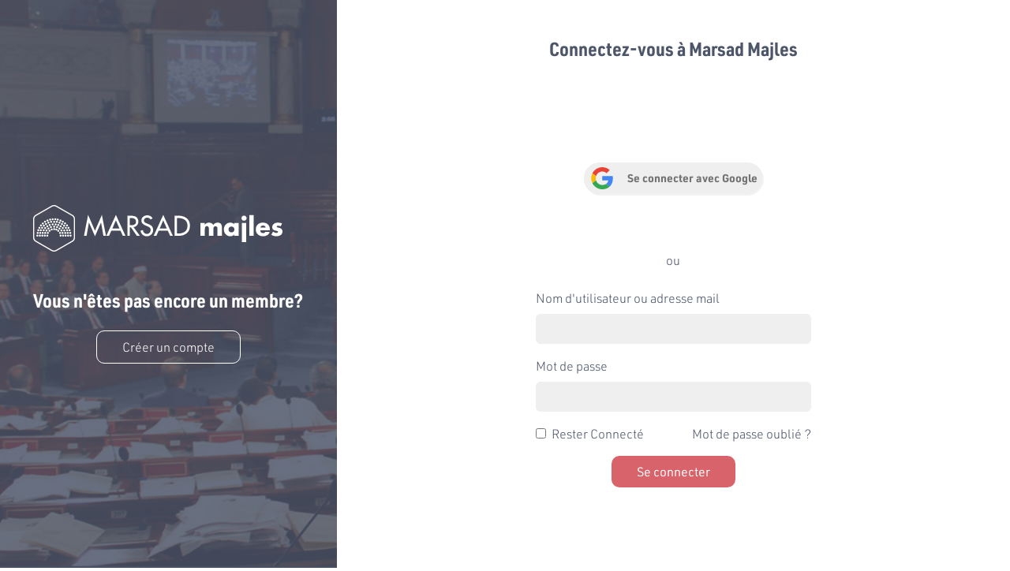

--- FILE ---
content_type: text/html; charset=UTF-8
request_url: https://majles.marsad.tn/fr/login?redirect=/fr/event/2021/03/15/12/plenary_oral_questions
body_size: 2488
content:
<!DOCTYPE html >
<html lang="fr">
	<head>
		<meta charset="UTF-8">
		<title>
					Connectez-vous

		</title>

				<meta name="viewport" content="width=device-width, initial-scale=1, shrink-to-fit=no">
		
		<link rel="stylesheet" href="/build/ltr/app.4aebacf6.css">
		<link rel="stylesheet" href="/assets/vendor/fontawesome/css/all.min.css">
		 
					<meta property="og:site_name" content="Marsad Majles" />
			<meta property="og:type" content="website" />
			<meta name="twitter:card" content="summary" />
			<meta name="twitter:site" content="@AlBawsalaTN" />
			<meta name="twitter:creator" content="@AlBawsalaTN" />
		
		<script type="text/javascript">
		function defer(toWaitFor, method) {
			if (window[toWaitFor]) {
				method();
			} else {
				setTimeout(function () { defer(toWaitFor, method) }, 50);
			}
		}
		</script>

										<link rel="alternate" hreflang="ar" href="https://majles.marsad.tn/ar/login" />
										
		<script async src="https://www.googletagmanager.com/gtag/js?id=G-9W1CYECQW7"></script>
		<script>
		window.dataLayer = window.dataLayer || [];
		function gtag(){dataLayer.push(arguments);}
		gtag('js', new Date());
		gtag('config', 'G-9W1CYECQW7');
		</script>
	</head>

	<body  class="is-loading lang-fr  page-fos_user_security_login"  dir="ltr">
		<div class="main-loader">
			<img src="/icons/loading.svg" class="spinner" alt="loading...">
		</div>
			<div class="row m-0 section-cover txt-gray-dark fos-user-auth">
		<div class="col-12 col-md-4 p-0 auth-side-screen">
			<section class="bg-mask bg-gray-dark bg-image bg-fixed w-100 h-100 d-flex align-items-center justify-content-center" style="background-image:url('/images/cover.jpg');">
				<div class="my-5">
					<a href="/fr/">
						<img class="marsad-majles-logo mb-5" src="/logo-fr.png">
					</a>
						<h4 class="mb-4 font-futuralt-bold text-center">Vous n&#039;êtes pas encore un membre?</h4>
	<a href="/fr/connection/" class="d-block mx-auto btn-outline btn-outline-wide">
		Créer un compte
	</a>

				</div>
			</section>

		</div>
		<div class="col-12 col-md-8 p-0">
				<section class="container h-100 p-5">
		<h4 class="mb-4 font-futuralt-bold txt-gray-dark text-sm-center">	Connectez-vous

			à Marsad Majles</h4>
		<div class="h-100 d-flex align-items-center">
			<div class="w-100">
				<div class="row mx-0 my-4">
					<div class="col-auto mx-auto">
						<div class="row px-5">
															<div class="col-md-12 mb-5 px-0">
									<a class="social-button connect_with_google mx-auto" href="/fr/connect/google">
										<svg class="social-button__icon" viewbox="0 0 366 372" xmlns="http://www.w3.org/2000/svg"><path d="M125.9 10.2c40.2-13.9 85.3-13.6 125.3 1.1 22.2 8.2 42.5 21 59.9 37.1-5.8 6.3-12.1 12.2-18.1 18.3l-34.2 34.2c-11.3-10.8-25.1-19-40.1-23.6-17.6-5.3-36.6-6.1-54.6-2.2-21 4.5-40.5 15.5-55.6 30.9-12.2 12.3-21.4 27.5-27 43.9-20.3-15.8-40.6-31.5-61-47.3 21.5-43 60.1-76.9 105.4-92.4z" id="Shape" fill="#EA4335"/><path d="M20.6 102.4c20.3 15.8 40.6 31.5 61 47.3-8 23.3-8 49.2 0 72.4-20.3 15.8-40.6 31.6-60.9 47.3C1.9 232.7-3.8 189.6 4.4 149.2c3.3-16.2 8.7-32 16.2-46.8z" id="Shape" fill="#FBBC05"/><path d="M361.7 151.1c5.8 32.7 4.5 66.8-4.7 98.8-8.5 29.3-24.6 56.5-47.1 77.2l-59.1-45.9c19.5-13.1 33.3-34.3 37.2-57.5H186.6c.1-24.2.1-48.4.1-72.6h175z" id="Shape" fill="#4285F4"/><path d="M81.4 222.2c7.8 22.9 22.8 43.2 42.6 57.1 12.4 8.7 26.6 14.9 41.4 17.9 14.6 3 29.7 2.6 44.4.1 14.6-2.6 28.7-7.9 41-16.2l59.1 45.9c-21.3 19.7-48 33.1-76.2 39.6-31.2 7.1-64.2 7.3-95.2-1-24.6-6.5-47.7-18.2-67.6-34.1-20.9-16.6-38.3-38-50.4-62 20.3-15.7 40.6-31.5 60.9-47.3z" fill="#34A853"/></svg>
										<span class="social-button__text">Se connecter avec Google</span>
									</a>
								</div>
													</div>
					</div>
				</div>
				<div class="row mx-0 mb-4">
					<div class="col-4 mx-auto">
						<span class="d-block w-100 text-center">ou</span>
					</div>
				</div>
				<div class="row mx-0 mb-4">
					<div class="col-12 col-md-6 mx-auto">
									<form action="/fr/login_check" method="post">
					<input type="hidden" name="_csrf_token" value="_Rn7pxECduqp_Zs6OmMP-5d63GNTlaApZNO1inxaoF4"/>
		
		<div class="form-group">
			<label for="username">Nom d&#039;utilisateur ou adresse mail</label>
			<input type="text" id="username" class="form-control" name="_username" value="" required="required" autocomplete="username"/>
		</div>

		<div class="form-group">
			<label for="password">Mot de passe</label>
			<input type="password" id="password" class="form-control" name="_password" required="required" autocomplete="current-password"/>
		</div>
		<div class="row mx-0">
			<div class="form-group form-check">
				<input type="checkbox" id="remember_me" class="form-check-input" name="_remember_me" value="on"/>
				<label class="form-check-label" for="remember_me">Rester Connecté</label>
			</div>
			<a href="/fr/resetting/request" class="ml-auto">Mot de passe oublié ?</a>
		</div>
		<input type="submit" id="_submit" class="btn btn-primary btn-block btn-outline-wide" name="_submit" value="Se connecter"/>
	</form>



					</div>
				</div>
			</div>

		</div>
	</section>

		</div>
	</div>
		<script src="/build/ltr/runtime.904a4178.js"></script><script src="/build/ltr/0.4139646e.js"></script><script src="/build/ltr/1.f09a5558.js"></script><script src="/build/ltr/app.14f64738.js"></script>
			</body>
</html>



--- FILE ---
content_type: text/css
request_url: https://majles.marsad.tn/build/ltr/app.4aebacf6.css
body_size: 349982
content:
@charset "UTF-8";.daterangepicker{position:absolute;color:inherit;background-color:#fff;border-radius:4px;border:1px solid #ddd;width:278px;max-width:none;padding:0;margin-top:7px;top:100px;left:20px;z-index:3001;display:none;font-family:arial;font-size:15px;line-height:1em}.daterangepicker:after,.daterangepicker:before{position:absolute;display:inline-block;border-bottom-color:rgba(0,0,0,.2);content:""}.daterangepicker:before{top:-7px;border-right:7px solid transparent;border-left:7px solid transparent;border-bottom:7px solid #ccc}.daterangepicker:after{top:-6px;border-right:6px solid transparent;border-bottom:6px solid #fff;border-left:6px solid transparent}.daterangepicker.opensleft:before{right:9px}.daterangepicker.opensleft:after{right:10px}.daterangepicker.openscenter:after,.daterangepicker.openscenter:before{left:0;right:0;width:0;margin-left:auto;margin-right:auto}.daterangepicker.opensright:before{left:9px}.daterangepicker.opensright:after{left:10px}.daterangepicker.drop-up{margin-top:-7px}.daterangepicker.drop-up:before{top:auto;bottom:-7px;border-bottom:initial;border-top:7px solid #ccc}.daterangepicker.drop-up:after{top:auto;bottom:-6px;border-bottom:initial;border-top:6px solid #fff}.daterangepicker.single .daterangepicker .ranges,.daterangepicker.single .drp-calendar{float:none}.daterangepicker.single .drp-selected{display:none}.daterangepicker.show-calendar .drp-buttons,.daterangepicker.show-calendar .drp-calendar{display:block}.daterangepicker.auto-apply .drp-buttons{display:none}.daterangepicker .drp-calendar{display:none;max-width:270px}.daterangepicker .drp-calendar.left{padding:8px 0 8px 8px}.daterangepicker .drp-calendar.right{padding:8px}.daterangepicker .drp-calendar.single .calendar-table{border:none}.daterangepicker .calendar-table .next span,.daterangepicker .calendar-table .prev span{color:#fff;border:solid #000;border-width:0 2px 2px 0;border-radius:0;display:inline-block;padding:3px}.daterangepicker .calendar-table .next span{transform:rotate(-45deg);-webkit-transform:rotate(-45deg)}.daterangepicker .calendar-table .prev span{transform:rotate(135deg);-webkit-transform:rotate(135deg)}.daterangepicker .calendar-table td,.daterangepicker .calendar-table th{text-align:center;vertical-align:middle;min-width:32px;width:32px;height:24px;line-height:24px;font-size:12px;border-radius:4px;border:1px solid transparent;white-space:nowrap;cursor:pointer}.daterangepicker .calendar-table{border:1px solid #fff;border-radius:4px;background-color:#fff}.daterangepicker .calendar-table table{width:100%;margin:0;border-spacing:0;border-collapse:collapse}.daterangepicker td.available:hover,.daterangepicker th.available:hover{background-color:#eee;border-color:transparent;color:inherit}.daterangepicker td.week,.daterangepicker th.week{font-size:80%;color:#ccc}.daterangepicker td.off,.daterangepicker td.off.end-date,.daterangepicker td.off.in-range,.daterangepicker td.off.start-date{background-color:#fff;border-color:transparent;color:#999}.daterangepicker td.in-range{background-color:#ebf4f8;border-color:transparent;color:#000;border-radius:0}.daterangepicker td.start-date{border-radius:4px 0 0 4px}.daterangepicker td.end-date{border-radius:0 4px 4px 0}.daterangepicker td.start-date.end-date{border-radius:4px}.daterangepicker td.active,.daterangepicker td.active:hover{background-color:#357ebd;border-color:transparent}.daterangepicker th.month{width:auto}.daterangepicker option.disabled,.daterangepicker td.disabled{color:#999;cursor:not-allowed;text-decoration:line-through}.daterangepicker select.monthselect,.daterangepicker select.yearselect{font-size:12px;padding:1px;height:auto;margin:0;cursor:default}.daterangepicker select.monthselect{margin-right:2%;width:56%}.daterangepicker select.yearselect{width:40%}.daterangepicker select.ampmselect,.daterangepicker select.hourselect,.daterangepicker select.minuteselect,.daterangepicker select.secondselect{width:50px;margin:0 auto;background:#eee;border:1px solid #eee;padding:2px;outline:0;font-size:12px}.daterangepicker .calendar-time{text-align:center;margin:4px auto 0;line-height:30px;position:relative}.daterangepicker .calendar-time select.disabled{color:#ccc;cursor:not-allowed}.daterangepicker .drp-buttons{clear:both;text-align:right;padding:8px;border-top:1px solid #ddd;display:none;line-height:12px;vertical-align:middle}.daterangepicker .drp-selected{display:inline-block;font-size:12px;padding-right:8px}.daterangepicker .drp-buttons .btn{margin-left:8px;font-size:12px;font-weight:700;padding:4px 8px}.daterangepicker.show-ranges.single.rtl .drp-calendar.left{border-right:1px solid #ddd}.daterangepicker.show-ranges.single.ltr .drp-calendar.left{border-left:1px solid #ddd}.daterangepicker.show-ranges.rtl .drp-calendar.right{border-right:1px solid #ddd}.daterangepicker.show-ranges.ltr .drp-calendar.left{border-left:1px solid #ddd}.daterangepicker .ranges{float:none;text-align:left;margin:0}.daterangepicker.show-calendar .ranges{margin-top:8px}.daterangepicker .ranges ul{list-style:none;margin:0 auto;padding:0;width:100%}.daterangepicker .ranges li{font-size:12px;padding:8px 12px;cursor:pointer}.daterangepicker .ranges li:hover{background-color:#eee}.daterangepicker .ranges li.active{background-color:#08c;color:#fff}@media (min-width:564px){.daterangepicker{width:auto}.daterangepicker .ranges ul{width:140px}.daterangepicker.single .ranges ul{width:100%}.daterangepicker.single .drp-calendar.left{clear:none}.daterangepicker.single .drp-calendar,.daterangepicker.single .ranges{float:left}.daterangepicker{direction:ltr;text-align:left}.daterangepicker .drp-calendar.left{clear:left;margin-right:0}.daterangepicker .drp-calendar.left .calendar-table{border-right:none;border-top-right-radius:0;border-bottom-right-radius:0}.daterangepicker .drp-calendar.right{margin-left:0}.daterangepicker .drp-calendar.right .calendar-table{border-left:none;border-top-left-radius:0;border-bottom-left-radius:0}.daterangepicker .drp-calendar.left .calendar-table{padding-right:8px}.daterangepicker .drp-calendar,.daterangepicker .ranges{float:left}}@media (min-width:730px){.daterangepicker .ranges{width:auto;float:left}.daterangepicker.rtl .ranges{float:right}.daterangepicker .drp-calendar.left{clear:none!important}}

/*!
 * Bootstrap v4.4.1 (https://getbootstrap.com/)
 * Copyright 2011-2019 The Bootstrap Authors
 * Copyright 2011-2019 Twitter, Inc.
 * Licensed under MIT (https://github.com/twbs/bootstrap/blob/master/LICENSE)
 */:root{--blue:#007bff;--indigo:#6610f2;--purple:#6f42c1;--pink:#e83e8c;--red:#d9636b;--orange:#fd7e14;--yellow:#ffc107;--green:#28a745;--teal:#20c997;--cyan:#17a2b8;--white:#fff;--gray:#6c757d;--gray-dark:#343a40;--highlighted:#f2f3f4;--gray-blue:#666;--primary:#4d5669;--secondary:#6c757d;--success:#28a745;--info:#17a2b8;--warning:#ffc107;--danger:#e33;--light:#dee2e6;--dark:#343a40;--breakpoint-xs:0;--breakpoint-sm:576px;--breakpoint-md:768px;--breakpoint-lg:992px;--breakpoint-xl:1200px;--font-family-sans-serif:"Apollo XI Arabic",Helvetica,Arial,sans-serif;--font-family-monospace:"Courier New",monospace}*,:after,:before{box-sizing:border-box}html{font-family:sans-serif;line-height:1.15;-webkit-text-size-adjust:100%;-webkit-tap-highlight-color:rgba(51,51,51,0)}article,aside,figcaption,figure,footer,header,hgroup,main,nav,section{display:block}body{margin:0;font-size:1rem;font-weight:400;line-height:1.5;color:#212529;text-align:left;background-color:#fff}[tabindex="-1"]:focus:not(:focus-visible){outline:0!important}hr{box-sizing:content-box;height:0;overflow:visible}.title-1,.title-2,.title-3,.title-4,.title-5,.title-6,h1,h2,h3,h4,h5,h6{margin-top:0;margin-bottom:.5rem}p{margin-top:0;margin-bottom:1rem}abbr[data-original-title],abbr[title]{text-decoration:underline;text-decoration:underline dotted;cursor:help;border-bottom:0;text-decoration-skip-ink:none}address{font-style:normal;line-height:inherit}address,dl,ol,ul{margin-bottom:1rem}dl,ol,ul{margin-top:0}ol ol,ol ul,ul ol,ul ul{margin-bottom:0}dt{font-weight:700}dd{margin-bottom:.5rem;margin-left:0}blockquote{margin:0 0 1rem}b,strong{font-weight:bolder}small{font-size:80%}sub,sup{position:relative;font-size:75%;line-height:0;vertical-align:baseline}sub{bottom:-.25em}sup{top:-.5em}a{color:#4d5669;text-decoration:none;background-color:transparent}a:hover{color:#2d323d;text-decoration:underline}a:not([href]),a:not([href]):hover{color:inherit;text-decoration:none}code,kbd,pre,samp{font-family:Courier New,monospace;font-size:1em}pre{margin-top:0;margin-bottom:1rem;overflow:auto}figure{margin:0 0 1rem}img{border-style:none}img,svg{vertical-align:middle}svg{overflow:hidden}table{border-collapse:collapse}caption{padding-top:.75rem;padding-bottom:.75rem;color:#6c757d;text-align:left;caption-side:bottom}th{text-align:inherit}label{display:inline-block;margin-bottom:.5rem}button{border-radius:0}button:focus{outline:1px dotted;outline:5px auto -webkit-focus-ring-color}button,input,optgroup,select,textarea{margin:0;font-family:inherit;font-size:inherit;line-height:inherit}button,input{overflow:visible}button,select{text-transform:none}select{word-wrap:normal}[type=button],[type=reset],[type=submit],button{-webkit-appearance:button}[type=button]:not(:disabled),[type=reset]:not(:disabled),[type=submit]:not(:disabled),button:not(:disabled){cursor:pointer}[type=button]::-moz-focus-inner,[type=reset]::-moz-focus-inner,[type=submit]::-moz-focus-inner,button::-moz-focus-inner{padding:0;border-style:none}input[type=checkbox],input[type=radio]{box-sizing:border-box;padding:0}input[type=date],input[type=datetime-local],input[type=month],input[type=time]{-webkit-appearance:listbox}textarea{overflow:auto;resize:vertical}fieldset{min-width:0;padding:0;margin:0;border:0}legend{display:block;width:100%;max-width:100%;padding:0;margin-bottom:.5rem;font-size:1.5rem;line-height:inherit;color:inherit;white-space:normal}progress{vertical-align:baseline}[type=number]::-webkit-inner-spin-button,[type=number]::-webkit-outer-spin-button{height:auto}[type=search]{outline-offset:-2px;-webkit-appearance:none}[type=search]::-webkit-search-decoration{-webkit-appearance:none}::-webkit-file-upload-button{font:inherit;-webkit-appearance:button}output{display:inline-block}summary{display:list-item;cursor:pointer}template{display:none}[hidden]{display:none!important}.h1,.h2,.h3,.h4,.h5,.h6,.title-1,.title-2,.title-3,.title-4,.title-5,.title-6,h1,h2,h3,h4,h5,h6{margin-bottom:.5rem;font-family:Apollo XI Arabic SemiCond,Helvetica,Arial,sans-serif;font-weight:600;line-height:1.2;color:inherit}.h1,.title-1,h1{font-size:2.5rem}.h2,.title-2,h2{font-size:2rem}.h3,.title-3,h3{font-size:1.75rem}.h4,.title-4,h4{font-size:1.5rem}.h5,.title-5,h5{font-size:1.25rem}.h6,.title-6,h6{font-size:1rem}.lead{font-size:1.25rem;font-weight:300}.display-1{font-size:6rem}.display-1,.display-2{font-weight:300;line-height:1.2}.display-2{font-size:5.5rem}.display-3{font-size:4.5rem}.display-3,.display-4{font-weight:300;line-height:1.2}.display-4{font-size:3.5rem}hr{margin-top:1rem;margin-bottom:1rem;border:0;border-top:1px solid rgba(51,51,51,.1)}.small,small{font-size:80%;font-weight:400}.mark,mark{padding:.2em;background-color:#fcf8e3}.list-inline,.list-unstyled{padding-left:0;list-style:none}.list-inline-item{display:inline-block}.list-inline-item:not(:last-child){margin-right:.5rem}.initialism{font-size:90%;text-transform:uppercase}.blockquote{margin-bottom:1rem;font-size:1.25rem}.blockquote-footer{display:block;font-size:80%;color:#6c757d}.blockquote-footer:before{content:"\2014\00A0"}.img-fluid,.img-thumbnail{max-width:100%;height:auto}.img-thumbnail{padding:.25rem;background-color:#fff;border:1px solid #dee2e6;border-radius:0}.figure{display:inline-block}.figure-img{margin-bottom:.5rem;line-height:1}.figure-caption{font-size:90%;color:#6c757d}code{font-size:87.5%;color:#e83e8c;word-wrap:break-word}a>code{color:inherit}kbd{padding:.2rem .4rem;font-size:87.5%;color:#fff;background-color:#212529;border-radius:1rem}kbd kbd{padding:0;font-size:100%;font-weight:700}pre{display:block;font-size:87.5%;color:#212529}pre code{font-size:inherit;color:inherit;word-break:normal}.pre-scrollable{max-height:340px;overflow-y:scroll}.assemblee-bloc,.container{width:100%;padding-right:15px;padding-left:15px;margin-right:auto;margin-left:auto}@media (min-width:576px){.assemblee-bloc,.container{max-width:540px}}@media (min-width:768px){.assemblee-bloc,.container{max-width:720px}}@media (min-width:992px){.assemblee-bloc,.container{max-width:960px}}@media (min-width:1200px){.assemblee-bloc,.container{max-width:1140px}}.commissions-section,.container-fluid,.container-lg,.container-md,.container-sm,.container-xl{width:100%;padding-right:15px;padding-left:15px;margin-right:auto;margin-left:auto}@media (min-width:576px){.assemblee-bloc,.container,.container-sm{max-width:540px}}@media (min-width:768px){.assemblee-bloc,.container,.container-md,.container-sm{max-width:720px}}@media (min-width:992px){.assemblee-bloc,.container,.container-lg,.container-md,.container-sm{max-width:960px}}@media (min-width:1200px){.assemblee-bloc,.container,.container-lg,.container-md,.container-sm,.container-xl{max-width:1140px}}.block-container,.chronicle-gouv-confidence .block-section .card-body .assemblee-bloc,.chronicle-gouv-confidence .block-section .card-body .container,.profile-info-container,.row{display:flex;flex-wrap:wrap;margin-right:-15px;margin-left:-15px}.no-gutters{margin-right:0;margin-left:0}.chronicle-gouv-confidence .block-section .card-body .assemblee-bloc .no-gutters>.block-candidate,.chronicle-gouv-confidence .block-section .card-body .container .no-gutters>.block-candidate,.no-gutters>.col,.no-gutters>[class*=col-]{padding-right:0;padding-left:0}.cards-layout-blog>.cards-layout-blog-item,.cards-layout-blog>.cards-layout-blog-item:first-child,.cards-layout-blog>.cards-layout-blog-item:nth-child(2),.cards-layout-videos>.cards-layout-videos-item,.cards-layout-videos>.cards-layout-videos-item:first-child,.chronicle-gouv-confidence .block-section .card-body .assemblee-bloc .block-candidate,.chronicle-gouv-confidence .block-section .card-body .container .block-candidate,.chronique-container .chronicle-chunk-card .card-body .lawProject-box,.col,.col-1,.col-2,.col-3,.col-4,.col-5,.col-6,.col-7,.col-8,.col-9,.col-10,.col-11,.col-12,.col-auto,.col-lg,.col-lg-1,.col-lg-2,.col-lg-3,.col-lg-4,.col-lg-5,.col-lg-6,.col-lg-7,.col-lg-8,.col-lg-9,.col-lg-10,.col-lg-11,.col-lg-12,.col-lg-auto,.col-md,.col-md-1,.col-md-2,.col-md-3,.col-md-4,.col-md-5,.col-md-6,.col-md-7,.col-md-8,.col-md-9,.col-md-10,.col-md-11,.col-md-12,.col-md-auto,.col-sm,.col-sm-1,.col-sm-2,.col-sm-3,.col-sm-4,.col-sm-5,.col-sm-6,.col-sm-7,.col-sm-8,.col-sm-9,.col-sm-10,.col-sm-11,.col-sm-12,.col-sm-auto,.col-xl,.col-xl-1,.col-xl-2,.col-xl-3,.col-xl-4,.col-xl-5,.col-xl-6,.col-xl-7,.col-xl-8,.col-xl-9,.col-xl-10,.col-xl-11,.col-xl-12,.col-xl-auto,.page-bloc_show .rate-simple{position:relative;width:100%;padding-right:15px;padding-left:15px}.chronicle-gouv-confidence .block-section .card-body .assemblee-bloc .block-candidate,.chronicle-gouv-confidence .block-section .card-body .container .block-candidate,.col{flex-basis:0;flex-grow:1;max-width:100%}.row-cols-1>*{flex:0 0 100%;max-width:100%}.row-cols-2>*{flex:0 0 50%;max-width:50%}.row-cols-3>*{flex:0 0 33.33333%;max-width:33.33333%}.row-cols-4>*{flex:0 0 25%;max-width:25%}.row-cols-5>*{flex:0 0 20%;max-width:20%}.row-cols-6>*{flex:0 0 16.66667%;max-width:16.66667%}.col-auto{flex:0 0 auto;width:auto;max-width:100%}.col-1{flex:0 0 8.33333%;max-width:8.33333%}.col-2{flex:0 0 16.66667%;max-width:16.66667%}.col-3{flex:0 0 25%;max-width:25%}.col-4{flex:0 0 33.33333%;max-width:33.33333%}.col-5{flex:0 0 41.66667%;max-width:41.66667%}.col-6,.page-bloc_show .rate-simple{flex:0 0 50%;max-width:50%}.col-7{flex:0 0 58.33333%;max-width:58.33333%}.col-8{flex:0 0 66.66667%;max-width:66.66667%}.col-9{flex:0 0 75%;max-width:75%}.col-10{flex:0 0 83.33333%;max-width:83.33333%}.col-11{flex:0 0 91.66667%;max-width:91.66667%}.chronique-container .chronicle-chunk-card .card-body .lawProject-box,.col-12{flex:0 0 100%;max-width:100%}.order-first{order:-1}.order-last{order:13}.order-0{order:0}.order-1{order:1}.order-2{order:2}.order-3{order:3}.order-4{order:4}.order-5{order:5}.order-6{order:6}.order-7{order:7}.order-8{order:8}.order-9{order:9}.order-10{order:10}.order-11{order:11}.order-12{order:12}.offset-1{margin-right:8.33333%}.offset-2{margin-right:16.66667%}.offset-3{margin-right:25%}.offset-4{margin-right:33.33333%}.offset-5{margin-right:41.66667%}.offset-6{margin-right:50%}.offset-7{margin-right:58.33333%}.offset-8{margin-right:66.66667%}.offset-9{margin-right:75%}.offset-10{margin-right:83.33333%}.offset-11{margin-right:91.66667%}@media (min-width:576px){.col-sm{flex-basis:0;flex-grow:1;max-width:100%}.row-cols-sm-1>*{flex:0 0 100%;max-width:100%}.row-cols-sm-2>*{flex:0 0 50%;max-width:50%}.row-cols-sm-3>*{flex:0 0 33.33333%;max-width:33.33333%}.row-cols-sm-4>*{flex:0 0 25%;max-width:25%}.row-cols-sm-5>*{flex:0 0 20%;max-width:20%}.row-cols-sm-6>*{flex:0 0 16.66667%;max-width:16.66667%}.col-sm-auto{flex:0 0 auto;width:auto;max-width:100%}.col-sm-1{flex:0 0 8.33333%;max-width:8.33333%}.col-sm-2{flex:0 0 16.66667%;max-width:16.66667%}.col-sm-3{flex:0 0 25%;max-width:25%}.col-sm-4{flex:0 0 33.33333%;max-width:33.33333%}.col-sm-5{flex:0 0 41.66667%;max-width:41.66667%}.col-sm-6{flex:0 0 50%;max-width:50%}.col-sm-7{flex:0 0 58.33333%;max-width:58.33333%}.col-sm-8{flex:0 0 66.66667%;max-width:66.66667%}.col-sm-9{flex:0 0 75%;max-width:75%}.col-sm-10{flex:0 0 83.33333%;max-width:83.33333%}.col-sm-11{flex:0 0 91.66667%;max-width:91.66667%}.col-sm-12{flex:0 0 100%;max-width:100%}.order-sm-first{order:-1}.order-sm-last{order:13}.order-sm-0{order:0}.order-sm-1{order:1}.order-sm-2{order:2}.order-sm-3{order:3}.order-sm-4{order:4}.order-sm-5{order:5}.order-sm-6{order:6}.order-sm-7{order:7}.order-sm-8{order:8}.order-sm-9{order:9}.order-sm-10{order:10}.order-sm-11{order:11}.order-sm-12{order:12}.offset-sm-0{margin-right:0}.offset-sm-1{margin-right:8.33333%}.offset-sm-2{margin-right:16.66667%}.offset-sm-3{margin-right:25%}.offset-sm-4{margin-right:33.33333%}.offset-sm-5{margin-right:41.66667%}.offset-sm-6{margin-right:50%}.offset-sm-7{margin-right:58.33333%}.offset-sm-8{margin-right:66.66667%}.offset-sm-9{margin-right:75%}.offset-sm-10{margin-right:83.33333%}.offset-sm-11{margin-right:91.66667%}}@media (min-width:768px){.col-md{flex-basis:0;flex-grow:1;max-width:100%}.row-cols-md-1>*{flex:0 0 100%;max-width:100%}.row-cols-md-2>*{flex:0 0 50%;max-width:50%}.row-cols-md-3>*{flex:0 0 33.33333%;max-width:33.33333%}.row-cols-md-4>*{flex:0 0 25%;max-width:25%}.row-cols-md-5>*{flex:0 0 20%;max-width:20%}.row-cols-md-6>*{flex:0 0 16.66667%;max-width:16.66667%}.col-md-auto{flex:0 0 auto;width:auto;max-width:100%}.col-md-1{flex:0 0 8.33333%;max-width:8.33333%}.col-md-2{flex:0 0 16.66667%;max-width:16.66667%}.col-md-3{flex:0 0 25%;max-width:25%}.cards-layout-blog>.cards-layout-blog-item,.cards-layout-videos>.cards-layout-videos-item,.col-md-4{flex:0 0 33.33333%;max-width:33.33333%}.col-md-5{flex:0 0 41.66667%;max-width:41.66667%}.cards-layout-blog>.cards-layout-blog-item:first-child,.cards-layout-blog>.cards-layout-blog-item:nth-child(2),.col-md-6{flex:0 0 50%;max-width:50%}.col-md-7{flex:0 0 58.33333%;max-width:58.33333%}.cards-layout-videos>.cards-layout-videos-item:first-child,.col-md-8{flex:0 0 66.66667%;max-width:66.66667%}.col-md-9{flex:0 0 75%;max-width:75%}.col-md-10{flex:0 0 83.33333%;max-width:83.33333%}.col-md-11{flex:0 0 91.66667%;max-width:91.66667%}.col-md-12{flex:0 0 100%;max-width:100%}.order-md-first{order:-1}.order-md-last{order:13}.order-md-0{order:0}.order-md-1{order:1}.order-md-2{order:2}.order-md-3{order:3}.order-md-4{order:4}.order-md-5{order:5}.order-md-6{order:6}.order-md-7{order:7}.order-md-8{order:8}.order-md-9{order:9}.order-md-10{order:10}.order-md-11{order:11}.order-md-12{order:12}.offset-md-0{margin-right:0}.offset-md-1{margin-right:8.33333%}.offset-md-2{margin-right:16.66667%}.offset-md-3{margin-right:25%}.offset-md-4{margin-right:33.33333%}.offset-md-5{margin-right:41.66667%}.offset-md-6{margin-right:50%}.offset-md-7{margin-right:58.33333%}.cards-layout-videos>.cards-layout-videos-item:nth-child(2),.cards-layout-videos>.cards-layout-videos-item:nth-child(3),.offset-md-8{margin-right:66.66667%}.offset-md-9{margin-right:75%}.offset-md-10{margin-right:83.33333%}.offset-md-11{margin-right:91.66667%}}@media (min-width:992px){.col-lg{flex-basis:0;flex-grow:1;max-width:100%}.row-cols-lg-1>*{flex:0 0 100%;max-width:100%}.row-cols-lg-2>*{flex:0 0 50%;max-width:50%}.row-cols-lg-3>*{flex:0 0 33.33333%;max-width:33.33333%}.row-cols-lg-4>*{flex:0 0 25%;max-width:25%}.row-cols-lg-5>*{flex:0 0 20%;max-width:20%}.row-cols-lg-6>*{flex:0 0 16.66667%;max-width:16.66667%}.col-lg-auto{flex:0 0 auto;width:auto;max-width:100%}.col-lg-1{flex:0 0 8.33333%;max-width:8.33333%}.col-lg-2{flex:0 0 16.66667%;max-width:16.66667%}.col-lg-3{flex:0 0 25%;max-width:25%}.col-lg-4{flex:0 0 33.33333%;max-width:33.33333%}.col-lg-5{flex:0 0 41.66667%;max-width:41.66667%}.col-lg-6{flex:0 0 50%;max-width:50%}.col-lg-7{flex:0 0 58.33333%;max-width:58.33333%}.col-lg-8{flex:0 0 66.66667%;max-width:66.66667%}.col-lg-9{flex:0 0 75%;max-width:75%}.col-lg-10{flex:0 0 83.33333%;max-width:83.33333%}.col-lg-11{flex:0 0 91.66667%;max-width:91.66667%}.col-lg-12{flex:0 0 100%;max-width:100%}.order-lg-first{order:-1}.order-lg-last{order:13}.order-lg-0{order:0}.order-lg-1{order:1}.order-lg-2{order:2}.order-lg-3{order:3}.order-lg-4{order:4}.order-lg-5{order:5}.order-lg-6{order:6}.order-lg-7{order:7}.order-lg-8{order:8}.order-lg-9{order:9}.order-lg-10{order:10}.order-lg-11{order:11}.order-lg-12{order:12}.offset-lg-0{margin-right:0}.offset-lg-1{margin-right:8.33333%}.offset-lg-2{margin-right:16.66667%}.offset-lg-3{margin-right:25%}.offset-lg-4{margin-right:33.33333%}.offset-lg-5{margin-right:41.66667%}.offset-lg-6{margin-right:50%}.offset-lg-7{margin-right:58.33333%}.offset-lg-8{margin-right:66.66667%}.offset-lg-9{margin-right:75%}.offset-lg-10{margin-right:83.33333%}.offset-lg-11{margin-right:91.66667%}}@media (min-width:1200px){.col-xl{flex-basis:0;flex-grow:1;max-width:100%}.row-cols-xl-1>*{flex:0 0 100%;max-width:100%}.row-cols-xl-2>*{flex:0 0 50%;max-width:50%}.row-cols-xl-3>*{flex:0 0 33.33333%;max-width:33.33333%}.row-cols-xl-4>*{flex:0 0 25%;max-width:25%}.row-cols-xl-5>*{flex:0 0 20%;max-width:20%}.row-cols-xl-6>*{flex:0 0 16.66667%;max-width:16.66667%}.col-xl-auto{flex:0 0 auto;width:auto;max-width:100%}.col-xl-1{flex:0 0 8.33333%;max-width:8.33333%}.col-xl-2{flex:0 0 16.66667%;max-width:16.66667%}.col-xl-3{flex:0 0 25%;max-width:25%}.col-xl-4{flex:0 0 33.33333%;max-width:33.33333%}.col-xl-5{flex:0 0 41.66667%;max-width:41.66667%}.col-xl-6{flex:0 0 50%;max-width:50%}.col-xl-7{flex:0 0 58.33333%;max-width:58.33333%}.col-xl-8{flex:0 0 66.66667%;max-width:66.66667%}.col-xl-9{flex:0 0 75%;max-width:75%}.col-xl-10{flex:0 0 83.33333%;max-width:83.33333%}.col-xl-11{flex:0 0 91.66667%;max-width:91.66667%}.col-xl-12{flex:0 0 100%;max-width:100%}.order-xl-first{order:-1}.order-xl-last{order:13}.order-xl-0{order:0}.order-xl-1{order:1}.order-xl-2{order:2}.order-xl-3{order:3}.order-xl-4{order:4}.order-xl-5{order:5}.order-xl-6{order:6}.order-xl-7{order:7}.order-xl-8{order:8}.order-xl-9{order:9}.order-xl-10{order:10}.order-xl-11{order:11}.order-xl-12{order:12}.offset-xl-0{margin-right:0}.offset-xl-1{margin-right:8.33333%}.offset-xl-2{margin-right:16.66667%}.offset-xl-3{margin-right:25%}.offset-xl-4{margin-right:33.33333%}.offset-xl-5{margin-right:41.66667%}.offset-xl-6{margin-right:50%}.offset-xl-7{margin-right:58.33333%}.offset-xl-8{margin-right:66.66667%}.offset-xl-9{margin-right:75%}.offset-xl-10{margin-right:83.33333%}.offset-xl-11{margin-right:91.66667%}}.table{width:100%;margin-bottom:1rem;color:#212529}.table td,.table th{padding:.75rem;vertical-align:top;border-top:1px solid #dee2e6}.table thead th{vertical-align:bottom;border-bottom:2px solid #dee2e6}.table tbody+tbody{border-top:2px solid #dee2e6}.table-sm td,.table-sm th{padding:.3rem}.table-bordered,.table-bordered td,.table-bordered th{border:1px solid #dee2e6}.table-bordered thead td,.table-bordered thead th{border-bottom-width:2px}.table-borderless tbody+tbody,.table-borderless td,.table-borderless th,.table-borderless thead th{border:0}.table-striped tbody tr:nth-of-type(odd){background-color:rgba(51,51,51,.05)}.table-hover tbody tr:hover{color:#212529;background-color:rgba(51,51,51,.075)}.table-primary,.table-primary>td,.table-primary>th{background-color:#cdd0d5}.table-primary tbody+tbody,.table-primary td,.table-primary th,.table-primary thead th{border-color:#a2a7b1}.table-hover .table-primary:hover,.table-hover .table-primary:hover>td,.table-hover .table-primary:hover>th{background-color:#bfc3c9}.table-secondary,.table-secondary>td,.table-secondary>th{background-color:#d6d8db}.table-secondary tbody+tbody,.table-secondary td,.table-secondary th,.table-secondary thead th{border-color:#b3b7bb}.table-hover .table-secondary:hover,.table-hover .table-secondary:hover>td,.table-hover .table-secondary:hover>th{background-color:#c8cbcf}.table-success,.table-success>td,.table-success>th{background-color:#c3e6cb}.table-success tbody+tbody,.table-success td,.table-success th,.table-success thead th{border-color:#8fd19e}.table-hover .table-success:hover,.table-hover .table-success:hover>td,.table-hover .table-success:hover>th{background-color:#b1dfbb}.table-info,.table-info>td,.table-info>th{background-color:#bee5eb}.table-info tbody+tbody,.table-info td,.table-info th,.table-info thead th{border-color:#86cfda}.table-hover .table-info:hover,.table-hover .table-info:hover>td,.table-hover .table-info:hover>th{background-color:#abdde5}.table-warning,.table-warning>td,.table-warning>th{background-color:#ffeeba}.table-warning tbody+tbody,.table-warning td,.table-warning th,.table-warning thead th{border-color:#ffdf7e}.table-hover .table-warning:hover,.table-hover .table-warning:hover>td,.table-hover .table-warning:hover>th{background-color:#ffe8a1}.table-danger,.table-danger>td,.table-danger>th{background-color:#fac6c6}.table-danger tbody+tbody,.table-danger td,.table-danger th,.table-danger thead th{border-color:#f69595}.table-hover .table-danger:hover,.table-hover .table-danger:hover>td,.table-hover .table-danger:hover>th{background-color:#f8afaf}.table-light,.table-light>td,.table-light>th{background-color:#f6f7f8}.table-light tbody+tbody,.table-light td,.table-light th,.table-light thead th{border-color:#eef0f2}.table-hover .table-light:hover,.table-hover .table-light:hover>td,.table-hover .table-light:hover>th{background-color:#e8eaed}.table-dark,.table-dark>td,.table-dark>th{background-color:#c6c8ca}.table-dark tbody+tbody,.table-dark td,.table-dark th,.table-dark thead th{border-color:#95999c}.table-hover .table-dark:hover,.table-hover .table-dark:hover>td,.table-hover .table-dark:hover>th{background-color:#b9bbbe}.table-active,.table-active>td,.table-active>th{background-color:rgba(51,51,51,.075)}.table-hover .table-active:hover,.table-hover .table-active:hover>td,.table-hover .table-active:hover>th{background-color:rgba(38,38,38,.075)}.table .thead-dark th{color:#fff;background-color:#343a40;border-color:#454d55}.table .thead-light th{color:#495057;background-color:#e9ecef;border-color:#dee2e6}.table-dark{color:#fff;background-color:#343a40}.table-dark td,.table-dark th,.table-dark thead th{border-color:#454d55}.table-dark.table-bordered{border:0}.table-dark.table-striped tbody tr:nth-of-type(odd){background-color:hsla(0,0%,100%,.05)}.table-dark.table-hover tbody tr:hover{color:#fff;background-color:hsla(0,0%,100%,.075)}@media (max-width:575.98px){.table-responsive-sm{display:block;width:100%;overflow-x:auto;-webkit-overflow-scrolling:touch}.table-responsive-sm>.table-bordered{border:0}}@media (max-width:767.98px){.table-responsive-md{display:block;width:100%;overflow-x:auto;-webkit-overflow-scrolling:touch}.table-responsive-md>.table-bordered{border:0}}@media (max-width:991.98px){.table-responsive-lg{display:block;width:100%;overflow-x:auto;-webkit-overflow-scrolling:touch}.table-responsive-lg>.table-bordered{border:0}}@media (max-width:1199.98px){.table-responsive-xl{display:block;width:100%;overflow-x:auto;-webkit-overflow-scrolling:touch}.table-responsive-xl>.table-bordered{border:0}}.table-responsive{display:block;width:100%;overflow-x:auto;-webkit-overflow-scrolling:touch}.table-responsive>.table-bordered{border:0}.form-control{display:block;width:100%;height:calc(1.5em + .75rem + 2px);padding:.375rem .75rem;font-size:1rem;font-weight:400;line-height:1.5;color:#495057;background-color:#fff;background-clip:padding-box;border:1px solid #ced4da;border-radius:0;transition:border-color .15s ease-in-out,box-shadow .15s ease-in-out}@media (prefers-reduced-motion:reduce){.form-control{transition:none}}.form-control::-ms-expand{background-color:transparent;border:0}.form-control:-moz-focusring{color:transparent;text-shadow:0 0 0 #495057}.form-control:focus{color:#495057;background-color:#fff;border-color:#8b95aa;outline:0;box-shadow:0 0 0 .2rem rgba(77,86,105,.25)}.form-control::placeholder{color:#6c757d;opacity:1}.form-control:disabled,.form-control[readonly]{background-color:#e9ecef;opacity:1}select.form-control:focus::-ms-value{color:#495057;background-color:#fff}.form-control-file,.form-control-range{display:block;width:100%}.col-form-label{padding-top:calc(.375rem + 1px);padding-bottom:calc(.375rem + 1px);margin-bottom:0;font-size:inherit;line-height:1.5}.col-form-label-lg{padding-top:calc(.5rem + 1px);padding-bottom:calc(.5rem + 1px);font-size:1.25rem;line-height:1.5}.col-form-label-sm{padding-top:calc(.25rem + 1px);padding-bottom:calc(.25rem + 1px);font-size:.875rem;line-height:1.5}.form-control-plaintext{display:block;width:100%;padding:.375rem 0;margin-bottom:0;font-size:1rem;line-height:1.5;color:#212529;background-color:transparent;border:solid transparent;border-width:1px 0}.form-control-plaintext.form-control-lg,.form-control-plaintext.form-control-sm{padding-right:0;padding-left:0}.form-control-sm{height:calc(1.5em + .5rem + 2px);padding:.25rem .5rem;font-size:.875rem;line-height:1.5;border-radius:1rem}.form-control-lg{height:calc(1.5em + 1rem + 2px);padding:.5rem 1rem;font-size:1.25rem;line-height:1.5;border-radius:2rem}select.form-control[multiple],select.form-control[size],textarea.form-control{height:auto}.form-group{margin-bottom:1rem}.form-text{display:block;margin-top:.25rem}.form-row{display:flex;flex-wrap:wrap;margin-right:-5px;margin-left:-5px}.chronicle-gouv-confidence .block-section .card-body .assemblee-bloc .form-row>.block-candidate,.chronicle-gouv-confidence .block-section .card-body .container .form-row>.block-candidate,.form-row>.col,.form-row>[class*=col-]{padding-right:5px;padding-left:5px}.form-check{position:relative;display:block;padding-left:1.25rem}.form-check-input{position:absolute;margin-top:.3rem;margin-left:-1.25rem}.form-check-input:disabled~.form-check-label,.form-check-input[disabled]~.form-check-label{color:#6c757d}.form-check-label{margin-bottom:0}.form-check-inline{display:inline-flex;align-items:center;padding-left:0;margin-right:.75rem}.form-check-inline .form-check-input{position:static;margin-top:0;margin-right:.3125rem;margin-left:0}.valid-feedback{display:none;width:100%;margin-top:.25rem;font-size:80%;color:#28a745}.valid-tooltip{position:absolute;top:100%;z-index:5;display:none;max-width:100%;padding:.25rem .5rem;margin-top:.1rem;font-size:.875rem;line-height:1.5;color:#fff;background-color:rgba(40,167,69,.9);border-radius:0}.is-valid~.valid-feedback,.is-valid~.valid-tooltip,.was-validated :valid~.valid-feedback,.was-validated :valid~.valid-tooltip{display:block}.form-control.is-valid,.was-validated .form-control:valid{border-color:#28a745;padding-right:calc(1.5em + .75rem);background-image:url("data:image/svg+xml;charset=utf-8,%3Csvg xmlns='http://www.w3.org/2000/svg' width='8' height='8'%3E%3Cpath fill='%2328a745' d='M2.3 6.73L.6 4.53c-.4-1.04.46-1.4 1.1-.8l1.1 1.4 3.4-3.8c.6-.63 1.6-.27 1.2.7l-4 4.6c-.43.5-.8.4-1.1.1z'/%3E%3C/svg%3E");background-repeat:no-repeat;background-position:right calc(.375em + .1875rem) center;background-size:calc(.75em + .375rem) calc(.75em + .375rem)}.form-control.is-valid:focus,.was-validated .form-control:valid:focus{border-color:#28a745;box-shadow:0 0 0 .2rem rgba(40,167,69,.25)}.was-validated textarea.form-control:valid,textarea.form-control.is-valid{padding-right:calc(1.5em + .75rem);background-position:top calc(.375em + .1875rem) right calc(.375em + .1875rem)}.custom-select.is-valid,.was-validated .custom-select:valid{border-color:#28a745;padding-right:calc(.75em + 2.3125rem);background:url("data:image/svg+xml;charset=utf-8,%3Csvg xmlns='http://www.w3.org/2000/svg' width='4' height='5'%3E%3Cpath fill='%23343a40' d='M2 0L0 2h4zm0 5L0 3h4z'/%3E%3C/svg%3E") no-repeat right .75rem center/8px 10px,url("data:image/svg+xml;charset=utf-8,%3Csvg xmlns='http://www.w3.org/2000/svg' width='8' height='8'%3E%3Cpath fill='%2328a745' d='M2.3 6.73L.6 4.53c-.4-1.04.46-1.4 1.1-.8l1.1 1.4 3.4-3.8c.6-.63 1.6-.27 1.2.7l-4 4.6c-.43.5-.8.4-1.1.1z'/%3E%3C/svg%3E") #fff no-repeat center right 1.75rem/calc(.75em + .375rem) calc(.75em + .375rem)}.custom-select.is-valid:focus,.was-validated .custom-select:valid:focus{border-color:#28a745;box-shadow:0 0 0 .2rem rgba(40,167,69,.25)}.form-check-input.is-valid~.form-check-label,.was-validated .form-check-input:valid~.form-check-label{color:#28a745}.form-check-input.is-valid~.valid-feedback,.form-check-input.is-valid~.valid-tooltip,.was-validated .form-check-input:valid~.valid-feedback,.was-validated .form-check-input:valid~.valid-tooltip{display:block}.custom-control-input.is-valid~.custom-control-label,.was-validated .custom-control-input:valid~.custom-control-label{color:#28a745}.custom-control-input.is-valid~.custom-control-label:before,.was-validated .custom-control-input:valid~.custom-control-label:before{border-color:#28a745}.custom-control-input.is-valid:checked~.custom-control-label:before,.was-validated .custom-control-input:valid:checked~.custom-control-label:before{border-color:#34ce57;background-color:#34ce57}.custom-control-input.is-valid:focus~.custom-control-label:before,.was-validated .custom-control-input:valid:focus~.custom-control-label:before{box-shadow:0 0 0 .2rem rgba(40,167,69,.25)}.custom-control-input.is-valid:focus:not(:checked)~.custom-control-label:before,.custom-file-input.is-valid~.custom-file-label,.was-validated .custom-control-input:valid:focus:not(:checked)~.custom-control-label:before,.was-validated .custom-file-input:valid~.custom-file-label{border-color:#28a745}.custom-file-input.is-valid:focus~.custom-file-label,.was-validated .custom-file-input:valid:focus~.custom-file-label{border-color:#28a745;box-shadow:0 0 0 .2rem rgba(40,167,69,.25)}.invalid-feedback{display:none;width:100%;margin-top:.25rem;font-size:80%;color:#e33}.invalid-tooltip{position:absolute;top:100%;z-index:5;display:none;max-width:100%;padding:.25rem .5rem;margin-top:.1rem;font-size:.875rem;line-height:1.5;color:#fff;background-color:rgba(238,51,51,.9);border-radius:0}.is-invalid~.invalid-feedback,.is-invalid~.invalid-tooltip,.was-validated :invalid~.invalid-feedback,.was-validated :invalid~.invalid-tooltip{display:block}.form-control.is-invalid,.was-validated .form-control:invalid{border-color:#e33;padding-right:calc(1.5em + .75rem);background-image:url("data:image/svg+xml;charset=utf-8,%3Csvg xmlns='http://www.w3.org/2000/svg' width='12' height='12' fill='none' stroke='%23E33'%3E%3Ccircle cx='6' cy='6' r='4.5'/%3E%3Cpath stroke-linejoin='round' d='M5.8 3.6h.4L6 6.5z'/%3E%3Ccircle cx='6' cy='8.2' r='.6' fill='%23E33' stroke='none'/%3E%3C/svg%3E");background-repeat:no-repeat;background-position:right calc(.375em + .1875rem) center;background-size:calc(.75em + .375rem) calc(.75em + .375rem)}.form-control.is-invalid:focus,.was-validated .form-control:invalid:focus{border-color:#e33;box-shadow:0 0 0 .2rem rgba(238,51,51,.25)}.was-validated textarea.form-control:invalid,textarea.form-control.is-invalid{padding-right:calc(1.5em + .75rem);background-position:top calc(.375em + .1875rem) right calc(.375em + .1875rem)}.custom-select.is-invalid,.was-validated .custom-select:invalid{border-color:#e33;padding-right:calc(.75em + 2.3125rem);background:url("data:image/svg+xml;charset=utf-8,%3Csvg xmlns='http://www.w3.org/2000/svg' width='4' height='5'%3E%3Cpath fill='%23343a40' d='M2 0L0 2h4zm0 5L0 3h4z'/%3E%3C/svg%3E") no-repeat right .75rem center/8px 10px,url("data:image/svg+xml;charset=utf-8,%3Csvg xmlns='http://www.w3.org/2000/svg' width='12' height='12' fill='none' stroke='%23E33'%3E%3Ccircle cx='6' cy='6' r='4.5'/%3E%3Cpath stroke-linejoin='round' d='M5.8 3.6h.4L6 6.5z'/%3E%3Ccircle cx='6' cy='8.2' r='.6' fill='%23E33' stroke='none'/%3E%3C/svg%3E") #fff no-repeat center right 1.75rem/calc(.75em + .375rem) calc(.75em + .375rem)}.custom-select.is-invalid:focus,.was-validated .custom-select:invalid:focus{border-color:#e33;box-shadow:0 0 0 .2rem rgba(238,51,51,.25)}.form-check-input.is-invalid~.form-check-label,.was-validated .form-check-input:invalid~.form-check-label{color:#e33}.form-check-input.is-invalid~.invalid-feedback,.form-check-input.is-invalid~.invalid-tooltip,.was-validated .form-check-input:invalid~.invalid-feedback,.was-validated .form-check-input:invalid~.invalid-tooltip{display:block}.custom-control-input.is-invalid~.custom-control-label,.was-validated .custom-control-input:invalid~.custom-control-label{color:#e33}.custom-control-input.is-invalid~.custom-control-label:before,.was-validated .custom-control-input:invalid~.custom-control-label:before{border-color:#e33}.custom-control-input.is-invalid:checked~.custom-control-label:before,.was-validated .custom-control-input:invalid:checked~.custom-control-label:before{border-color:#f26262;background-color:#f26262}.custom-control-input.is-invalid:focus~.custom-control-label:before,.was-validated .custom-control-input:invalid:focus~.custom-control-label:before{box-shadow:0 0 0 .2rem rgba(238,51,51,.25)}.custom-control-input.is-invalid:focus:not(:checked)~.custom-control-label:before,.custom-file-input.is-invalid~.custom-file-label,.was-validated .custom-control-input:invalid:focus:not(:checked)~.custom-control-label:before,.was-validated .custom-file-input:invalid~.custom-file-label{border-color:#e33}.custom-file-input.is-invalid:focus~.custom-file-label,.was-validated .custom-file-input:invalid:focus~.custom-file-label{border-color:#e33;box-shadow:0 0 0 .2rem rgba(238,51,51,.25)}.form-inline{display:flex;flex-flow:row wrap;align-items:center}.form-inline .form-check{width:100%}@media (min-width:576px){.form-inline label{justify-content:center}.form-inline .form-group,.form-inline label{display:flex;align-items:center;margin-bottom:0}.form-inline .form-group{flex:0 0 auto;flex-flow:row wrap}.form-inline .form-control{display:inline-block;width:auto;vertical-align:middle}.form-inline .form-control-plaintext{display:inline-block}.form-inline .custom-select,.form-inline .input-group{width:auto}.form-inline .form-check{display:flex;align-items:center;justify-content:center;width:auto;padding-left:0}.form-inline .form-check-input{position:relative;flex-shrink:0;margin-top:0;margin-right:.25rem;margin-left:0}.form-inline .custom-control{align-items:center;justify-content:center}.form-inline .custom-control-label{margin-bottom:0}}.btn{display:inline-block;font-weight:400;color:#212529;text-align:center;vertical-align:middle;cursor:pointer;user-select:none;background-color:transparent;border:1px solid transparent;padding:.375rem .75rem;font-size:1rem;line-height:1.5;border-radius:0;transition:color .15s ease-in-out,background-color .15s ease-in-out,border-color .15s ease-in-out,box-shadow .15s ease-in-out}@media (prefers-reduced-motion:reduce){.btn{transition:none}}.btn:hover{color:#212529;text-decoration:none}.btn.focus,.btn:focus{outline:0;box-shadow:0 0 0 .2rem rgba(77,86,105,.25)}.btn.disabled,.btn:disabled{opacity:.65}a.btn.disabled,fieldset:disabled a.btn{pointer-events:none}.btn-my-btn,.btn-primary{color:#fff;background-color:#4d5669;border-color:#4d5669}.btn-my-btn:hover,.btn-primary:hover{color:#fff;background-color:#3d4453;border-color:#373e4c}.btn-my-btn:focus,.btn-primary.focus,.btn-primary:focus,.focus.btn-my-btn{color:#fff;background-color:#3d4453;border-color:#373e4c;box-shadow:0 0 0 .2rem rgba(104,111,128,.5)}.btn-my-btn:disabled,.btn-primary.disabled,.btn-primary:disabled,.disabled.btn-my-btn{color:#fff;background-color:#4d5669;border-color:#4d5669}.btn-my-btn:not(:disabled):not(.disabled).active,.btn-my-btn:not(:disabled):not(.disabled):active,.btn-primary:not(:disabled):not(.disabled).active,.btn-primary:not(:disabled):not(.disabled):active,.show>.btn-primary.dropdown-toggle,.show>.dropdown-toggle.btn-my-btn{color:#fff;background-color:#373e4c;border-color:#323844}.btn-my-btn:not(:disabled):not(.disabled).active:focus,.btn-my-btn:not(:disabled):not(.disabled):active:focus,.btn-primary:not(:disabled):not(.disabled).active:focus,.btn-primary:not(:disabled):not(.disabled):active:focus,.show>.btn-primary.dropdown-toggle:focus,.show>.dropdown-toggle.btn-my-btn:focus{box-shadow:0 0 0 .2rem rgba(104,111,128,.5)}.btn-secondary{color:#fff;background-color:#6c757d;border-color:#6c757d}.btn-secondary.focus,.btn-secondary:focus,.btn-secondary:hover{color:#fff;background-color:#5a6268;border-color:#545b62}.btn-secondary.focus,.btn-secondary:focus{box-shadow:0 0 0 .2rem rgba(130,138,145,.5)}.btn-secondary.disabled,.btn-secondary:disabled{color:#fff;background-color:#6c757d;border-color:#6c757d}.btn-secondary:not(:disabled):not(.disabled).active,.btn-secondary:not(:disabled):not(.disabled):active,.show>.btn-secondary.dropdown-toggle{color:#fff;background-color:#545b62;border-color:#4e555b}.btn-secondary:not(:disabled):not(.disabled).active:focus,.btn-secondary:not(:disabled):not(.disabled):active:focus,.show>.btn-secondary.dropdown-toggle:focus{box-shadow:0 0 0 .2rem rgba(130,138,145,.5)}.btn-success{color:#fff;background-color:#28a745;border-color:#28a745}.btn-success.focus,.btn-success:focus,.btn-success:hover{color:#fff;background-color:#218838;border-color:#1e7e34}.btn-success.focus,.btn-success:focus{box-shadow:0 0 0 .2rem rgba(72,180,97,.5)}.btn-success.disabled,.btn-success:disabled{color:#fff;background-color:#28a745;border-color:#28a745}.btn-success:not(:disabled):not(.disabled).active,.btn-success:not(:disabled):not(.disabled):active,.show>.btn-success.dropdown-toggle{color:#fff;background-color:#1e7e34;border-color:#1c7430}.btn-success:not(:disabled):not(.disabled).active:focus,.btn-success:not(:disabled):not(.disabled):active:focus,.show>.btn-success.dropdown-toggle:focus{box-shadow:0 0 0 .2rem rgba(72,180,97,.5)}.btn-info{color:#fff;background-color:#17a2b8;border-color:#17a2b8}.btn-info.focus,.btn-info:focus,.btn-info:hover{color:#fff;background-color:#138496;border-color:#117a8b}.btn-info.focus,.btn-info:focus{box-shadow:0 0 0 .2rem rgba(58,176,195,.5)}.btn-info.disabled,.btn-info:disabled{color:#fff;background-color:#17a2b8;border-color:#17a2b8}.btn-info:not(:disabled):not(.disabled).active,.btn-info:not(:disabled):not(.disabled):active,.show>.btn-info.dropdown-toggle{color:#fff;background-color:#117a8b;border-color:#10707f}.btn-info:not(:disabled):not(.disabled).active:focus,.btn-info:not(:disabled):not(.disabled):active:focus,.show>.btn-info.dropdown-toggle:focus{box-shadow:0 0 0 .2rem rgba(58,176,195,.5)}.btn-warning{color:#212529;background-color:#ffc107;border-color:#ffc107}.btn-warning.focus,.btn-warning:focus,.btn-warning:hover{color:#212529;background-color:#e0a800;border-color:#d39e00}.btn-warning.focus,.btn-warning:focus{box-shadow:0 0 0 .2rem rgba(222,170,12,.5)}.btn-warning.disabled,.btn-warning:disabled{color:#212529;background-color:#ffc107;border-color:#ffc107}.btn-warning:not(:disabled):not(.disabled).active,.btn-warning:not(:disabled):not(.disabled):active,.show>.btn-warning.dropdown-toggle{color:#212529;background-color:#d39e00;border-color:#c69500}.btn-warning:not(:disabled):not(.disabled).active:focus,.btn-warning:not(:disabled):not(.disabled):active:focus,.show>.btn-warning.dropdown-toggle:focus{box-shadow:0 0 0 .2rem rgba(222,170,12,.5)}.btn-danger{color:#fff;background-color:#e33;border-color:#e33}.btn-danger.focus,.btn-danger:focus,.btn-danger:hover{color:#fff;background-color:#e71313;border-color:#dc1212}.btn-danger.focus,.btn-danger:focus{box-shadow:0 0 0 .2rem rgba(241,82,82,.5)}.btn-danger.disabled,.btn-danger:disabled{color:#fff;background-color:#e33;border-color:#e33}.btn-danger:not(:disabled):not(.disabled).active,.btn-danger:not(:disabled):not(.disabled):active,.show>.btn-danger.dropdown-toggle{color:#fff;background-color:#dc1212;border-color:#d01111}.btn-danger:not(:disabled):not(.disabled).active:focus,.btn-danger:not(:disabled):not(.disabled):active:focus,.show>.btn-danger.dropdown-toggle:focus{box-shadow:0 0 0 .2rem rgba(241,82,82,.5)}.btn-light{color:#212529;background-color:#dee2e6;border-color:#dee2e6}.btn-light.focus,.btn-light:focus,.btn-light:hover{color:#212529;background-color:#c8cfd6;border-color:#c1c9d0}.btn-light.focus,.btn-light:focus{box-shadow:0 0 0 .2rem rgba(194,198,202,.5)}.btn-light.disabled,.btn-light:disabled{color:#212529;background-color:#dee2e6;border-color:#dee2e6}.btn-light:not(:disabled):not(.disabled).active,.btn-light:not(:disabled):not(.disabled):active,.show>.btn-light.dropdown-toggle{color:#212529;background-color:#c1c9d0;border-color:#bac2cb}.btn-light:not(:disabled):not(.disabled).active:focus,.btn-light:not(:disabled):not(.disabled):active:focus,.show>.btn-light.dropdown-toggle:focus{box-shadow:0 0 0 .2rem rgba(194,198,202,.5)}.btn-dark{color:#fff;background-color:#343a40;border-color:#343a40}.btn-dark.focus,.btn-dark:focus,.btn-dark:hover{color:#fff;background-color:#23272b;border-color:#1d2124}.btn-dark.focus,.btn-dark:focus{box-shadow:0 0 0 .2rem rgba(82,88,93,.5)}.btn-dark.disabled,.btn-dark:disabled{color:#fff;background-color:#343a40;border-color:#343a40}.btn-dark:not(:disabled):not(.disabled).active,.btn-dark:not(:disabled):not(.disabled):active,.show>.btn-dark.dropdown-toggle{color:#fff;background-color:#1d2124;border-color:#171a1d}.btn-dark:not(:disabled):not(.disabled).active:focus,.btn-dark:not(:disabled):not(.disabled):active:focus,.show>.btn-dark.dropdown-toggle:focus{box-shadow:0 0 0 .2rem rgba(82,88,93,.5)}.btn-outline-primary{color:#4d5669;border-color:#4d5669}.btn-outline-primary:hover{color:#fff;background-color:#4d5669;border-color:#4d5669}.btn-outline-primary.focus,.btn-outline-primary:focus{box-shadow:0 0 0 .2rem rgba(77,86,105,.5)}.btn-outline-primary.disabled,.btn-outline-primary:disabled{color:#4d5669;background-color:transparent}.btn-outline-primary:not(:disabled):not(.disabled).active,.btn-outline-primary:not(:disabled):not(.disabled):active,.show>.btn-outline-primary.dropdown-toggle{color:#fff;background-color:#4d5669;border-color:#4d5669}.btn-outline-primary:not(:disabled):not(.disabled).active:focus,.btn-outline-primary:not(:disabled):not(.disabled):active:focus,.show>.btn-outline-primary.dropdown-toggle:focus{box-shadow:0 0 0 .2rem rgba(77,86,105,.5)}.btn-outline-secondary{color:#6c757d;border-color:#6c757d}.btn-outline-secondary:hover{color:#fff;background-color:#6c757d;border-color:#6c757d}.btn-outline-secondary.focus,.btn-outline-secondary:focus{box-shadow:0 0 0 .2rem rgba(108,117,125,.5)}.btn-outline-secondary.disabled,.btn-outline-secondary:disabled{color:#6c757d;background-color:transparent}.btn-outline-secondary:not(:disabled):not(.disabled).active,.btn-outline-secondary:not(:disabled):not(.disabled):active,.show>.btn-outline-secondary.dropdown-toggle{color:#fff;background-color:#6c757d;border-color:#6c757d}.btn-outline-secondary:not(:disabled):not(.disabled).active:focus,.btn-outline-secondary:not(:disabled):not(.disabled):active:focus,.show>.btn-outline-secondary.dropdown-toggle:focus{box-shadow:0 0 0 .2rem rgba(108,117,125,.5)}.btn-outline-success{color:#28a745;border-color:#28a745}.btn-outline-success:hover{color:#fff;background-color:#28a745;border-color:#28a745}.btn-outline-success.focus,.btn-outline-success:focus{box-shadow:0 0 0 .2rem rgba(40,167,69,.5)}.btn-outline-success.disabled,.btn-outline-success:disabled{color:#28a745;background-color:transparent}.btn-outline-success:not(:disabled):not(.disabled).active,.btn-outline-success:not(:disabled):not(.disabled):active,.show>.btn-outline-success.dropdown-toggle{color:#fff;background-color:#28a745;border-color:#28a745}.btn-outline-success:not(:disabled):not(.disabled).active:focus,.btn-outline-success:not(:disabled):not(.disabled):active:focus,.show>.btn-outline-success.dropdown-toggle:focus{box-shadow:0 0 0 .2rem rgba(40,167,69,.5)}.btn-outline-info{color:#17a2b8;border-color:#17a2b8}.btn-outline-info:hover{color:#fff;background-color:#17a2b8;border-color:#17a2b8}.btn-outline-info.focus,.btn-outline-info:focus{box-shadow:0 0 0 .2rem rgba(23,162,184,.5)}.btn-outline-info.disabled,.btn-outline-info:disabled{color:#17a2b8;background-color:transparent}.btn-outline-info:not(:disabled):not(.disabled).active,.btn-outline-info:not(:disabled):not(.disabled):active,.show>.btn-outline-info.dropdown-toggle{color:#fff;background-color:#17a2b8;border-color:#17a2b8}.btn-outline-info:not(:disabled):not(.disabled).active:focus,.btn-outline-info:not(:disabled):not(.disabled):active:focus,.show>.btn-outline-info.dropdown-toggle:focus{box-shadow:0 0 0 .2rem rgba(23,162,184,.5)}.btn-outline-warning{color:#ffc107;border-color:#ffc107}.btn-outline-warning:hover{color:#212529;background-color:#ffc107;border-color:#ffc107}.btn-outline-warning.focus,.btn-outline-warning:focus{box-shadow:0 0 0 .2rem rgba(255,193,7,.5)}.btn-outline-warning.disabled,.btn-outline-warning:disabled{color:#ffc107;background-color:transparent}.btn-outline-warning:not(:disabled):not(.disabled).active,.btn-outline-warning:not(:disabled):not(.disabled):active,.show>.btn-outline-warning.dropdown-toggle{color:#212529;background-color:#ffc107;border-color:#ffc107}.btn-outline-warning:not(:disabled):not(.disabled).active:focus,.btn-outline-warning:not(:disabled):not(.disabled):active:focus,.show>.btn-outline-warning.dropdown-toggle:focus{box-shadow:0 0 0 .2rem rgba(255,193,7,.5)}.btn-outline-danger{color:#e33;border-color:#e33}.btn-outline-danger:hover{color:#fff;background-color:#e33;border-color:#e33}.btn-outline-danger.focus,.btn-outline-danger:focus{box-shadow:0 0 0 .2rem rgba(238,51,51,.5)}.btn-outline-danger.disabled,.btn-outline-danger:disabled{color:#e33;background-color:transparent}.btn-outline-danger:not(:disabled):not(.disabled).active,.btn-outline-danger:not(:disabled):not(.disabled):active,.show>.btn-outline-danger.dropdown-toggle{color:#fff;background-color:#e33;border-color:#e33}.btn-outline-danger:not(:disabled):not(.disabled).active:focus,.btn-outline-danger:not(:disabled):not(.disabled):active:focus,.show>.btn-outline-danger.dropdown-toggle:focus{box-shadow:0 0 0 .2rem rgba(238,51,51,.5)}.btn-outline-light{color:#dee2e6;border-color:#dee2e6}.btn-outline-light:hover{color:#212529;background-color:#dee2e6;border-color:#dee2e6}.btn-outline-light.focus,.btn-outline-light:focus{box-shadow:0 0 0 .2rem rgba(222,226,230,.5)}.btn-outline-light.disabled,.btn-outline-light:disabled{color:#dee2e6;background-color:transparent}.btn-outline-light:not(:disabled):not(.disabled).active,.btn-outline-light:not(:disabled):not(.disabled):active,.show>.btn-outline-light.dropdown-toggle{color:#212529;background-color:#dee2e6;border-color:#dee2e6}.btn-outline-light:not(:disabled):not(.disabled).active:focus,.btn-outline-light:not(:disabled):not(.disabled):active:focus,.show>.btn-outline-light.dropdown-toggle:focus{box-shadow:0 0 0 .2rem rgba(222,226,230,.5)}.btn-outline-dark{color:#343a40;border-color:#343a40}.btn-outline-dark:hover{color:#fff;background-color:#343a40;border-color:#343a40}.btn-outline-dark.focus,.btn-outline-dark:focus{box-shadow:0 0 0 .2rem rgba(52,58,64,.5)}.btn-outline-dark.disabled,.btn-outline-dark:disabled{color:#343a40;background-color:transparent}.btn-outline-dark:not(:disabled):not(.disabled).active,.btn-outline-dark:not(:disabled):not(.disabled):active,.show>.btn-outline-dark.dropdown-toggle{color:#fff;background-color:#343a40;border-color:#343a40}.btn-outline-dark:not(:disabled):not(.disabled).active:focus,.btn-outline-dark:not(:disabled):not(.disabled):active:focus,.show>.btn-outline-dark.dropdown-toggle:focus{box-shadow:0 0 0 .2rem rgba(52,58,64,.5)}.btn-link{font-weight:400;color:#4d5669;text-decoration:none}.btn-link:hover{color:#2d323d;text-decoration:underline}.btn-link.focus,.btn-link:focus{text-decoration:underline;box-shadow:none}.btn-link.disabled,.btn-link:disabled{color:#6c757d;pointer-events:none}.btn-group-lg>.btn,.btn-lg{padding:.5rem 1rem;font-size:1.25rem;line-height:1.5;border-radius:2rem}.btn-group-sm>.btn,.btn-sm{padding:.25rem .5rem;font-size:.875rem;line-height:1.5;border-radius:1rem}.btn-block{display:block;width:100%}.btn-block+.btn-block{margin-top:.5rem}input[type=button].btn-block,input[type=reset].btn-block,input[type=submit].btn-block{width:100%}.fade{transition:opacity .15s linear}@media (prefers-reduced-motion:reduce){.fade{transition:none}}.fade:not(.show){opacity:0}.collapse:not(.show){display:none}.collapsing{position:relative;height:0;overflow:hidden;transition:height .35s ease}@media (prefers-reduced-motion:reduce){.collapsing{transition:none}}.dropdown,.dropleft,.dropright,.dropup{position:relative}.dropdown-toggle{white-space:nowrap}.dropdown-toggle:after{display:inline-block;margin-left:.255em;vertical-align:.255em;content:"";border-top:.3em solid;border-right:.3em solid transparent;border-bottom:0;border-left:.3em solid transparent}.dropdown-toggle:empty:after{margin-left:0}.dropdown-menu{position:absolute;top:100%;left:0;z-index:1000;display:none;float:left;min-width:10rem;padding:.5rem 0;margin:.125rem 0 0;font-size:1rem;color:#212529;text-align:left;list-style:none;background-color:#fff;background-clip:padding-box;border:1px solid rgba(51,51,51,.15);border-radius:0}.dropdown-menu-left{right:auto;left:0}.dropdown-menu-right{right:0;left:auto}@media (min-width:576px){.dropdown-menu-sm-left{right:auto;left:0}.dropdown-menu-sm-right{right:0;left:auto}}@media (min-width:768px){.dropdown-menu-md-left{right:auto;left:0}.dropdown-menu-md-right{right:0;left:auto}}@media (min-width:992px){.dropdown-menu-lg-left{right:auto;left:0}.dropdown-menu-lg-right{right:0;left:auto}}@media (min-width:1200px){.dropdown-menu-xl-left{right:auto;left:0}.dropdown-menu-xl-right{right:0;left:auto}}.dropup .dropdown-menu{top:auto;bottom:100%;margin-top:0;margin-bottom:.125rem}.dropup .dropdown-toggle:after{display:inline-block;margin-left:.255em;vertical-align:.255em;content:"";border-top:0;border-right:.3em solid transparent;border-bottom:.3em solid;border-left:.3em solid transparent}.dropup .dropdown-toggle:empty:after{margin-left:0}.dropright .dropdown-menu{top:0;right:auto;left:100%;margin-top:0;margin-left:.125rem}.dropright .dropdown-toggle:after{display:inline-block;margin-left:.255em;vertical-align:.255em;content:"";border-top:.3em solid transparent;border-right:0;border-bottom:.3em solid transparent;border-left:.3em solid}.dropright .dropdown-toggle:empty:after{margin-left:0}.dropright .dropdown-toggle:after{vertical-align:0}.dropleft .dropdown-menu{top:0;right:100%;left:auto;margin-top:0;margin-right:.125rem}.dropleft .dropdown-toggle:after{display:inline-block;margin-left:.255em;vertical-align:.255em;content:"";display:none}.dropleft .dropdown-toggle:before{display:inline-block;margin-right:.255em;vertical-align:.255em;content:"";border-top:.3em solid transparent;border-right:.3em solid;border-bottom:.3em solid transparent}.dropleft .dropdown-toggle:empty:after{margin-left:0}.dropleft .dropdown-toggle:before{vertical-align:0}.dropdown-menu[x-placement^=bottom],.dropdown-menu[x-placement^=left],.dropdown-menu[x-placement^=right],.dropdown-menu[x-placement^=top]{right:auto;bottom:auto}.dropdown-divider{height:0;margin:.5rem 0;overflow:hidden;border-top:1px solid #e9ecef}.dropdown-item{display:block;width:100%;padding:.25rem 1.5rem;clear:both;font-weight:400;color:#212529;text-align:inherit;white-space:nowrap;background-color:transparent;border:0}.dropdown-item:focus,.dropdown-item:hover{color:#16181b;text-decoration:none;background-color:#f8f9fa}.dropdown-item.active,.dropdown-item:active{color:#fff;text-decoration:none;background-color:#4d5669}.dropdown-item.disabled,.dropdown-item:disabled{color:#6c757d;pointer-events:none;background-color:transparent}.dropdown-menu.show{display:block}.dropdown-header{display:block;padding:.5rem 1.5rem;margin-bottom:0;font-size:.875rem;color:#6c757d;white-space:nowrap}.dropdown-item-text{display:block;padding:.25rem 1.5rem;color:#212529}.btn-group,.btn-group-vertical{position:relative;display:inline-flex;vertical-align:middle}.btn-group-vertical>.btn,.btn-group>.btn{position:relative;flex:1 1 auto}.btn-group-vertical>.btn.active,.btn-group-vertical>.btn:active,.btn-group-vertical>.btn:focus,.btn-group-vertical>.btn:hover,.btn-group>.btn.active,.btn-group>.btn:active,.btn-group>.btn:focus,.btn-group>.btn:hover{z-index:1}.btn-toolbar{display:flex;flex-wrap:wrap;justify-content:flex-start}.btn-toolbar .input-group{width:auto}.btn-group>.btn-group:not(:first-child),.btn-group>.btn:not(:first-child){margin-left:-1px}.btn-group>.btn-group:not(:last-child)>.btn,.btn-group>.btn:not(:last-child):not(.dropdown-toggle){border-top-right-radius:0;border-bottom-right-radius:0}.btn-group>.btn-group:not(:first-child)>.btn,.btn-group>.btn:not(:first-child){border-top-left-radius:0;border-bottom-left-radius:0}.dropdown-toggle-split{padding-right:.5625rem;padding-left:.5625rem}.dropdown-toggle-split:after,.dropright .dropdown-toggle-split:after,.dropup .dropdown-toggle-split:after{margin-left:0}.dropleft .dropdown-toggle-split:before{margin-right:0}.btn-group-sm>.btn+.dropdown-toggle-split,.btn-sm+.dropdown-toggle-split{padding-right:.375rem;padding-left:.375rem}.btn-group-lg>.btn+.dropdown-toggle-split,.btn-lg+.dropdown-toggle-split{padding-right:.75rem;padding-left:.75rem}.btn-group-vertical{flex-direction:column;align-items:flex-start;justify-content:center}.btn-group-vertical>.btn,.btn-group-vertical>.btn-group{width:100%}.btn-group-vertical>.btn-group:not(:first-child),.btn-group-vertical>.btn:not(:first-child){margin-top:-1px}.btn-group-vertical>.btn-group:not(:last-child)>.btn,.btn-group-vertical>.btn:not(:last-child):not(.dropdown-toggle){border-bottom-right-radius:0;border-bottom-left-radius:0}.btn-group-vertical>.btn-group:not(:first-child)>.btn,.btn-group-vertical>.btn:not(:first-child){border-top-left-radius:0;border-top-right-radius:0}.btn-group-toggle>.btn,.btn-group-toggle>.btn-group>.btn{margin-bottom:0}.btn-group-toggle>.btn-group>.btn input[type=checkbox],.btn-group-toggle>.btn-group>.btn input[type=radio],.btn-group-toggle>.btn input[type=checkbox],.btn-group-toggle>.btn input[type=radio]{position:absolute;clip:rect(0,0,0,0);pointer-events:none}.input-group{position:relative;display:flex;flex-wrap:wrap;align-items:stretch;width:100%}.input-group>.custom-file,.input-group>.custom-select,.input-group>.form-control,.input-group>.form-control-plaintext{position:relative;flex:1 1 0%;min-width:0;margin-bottom:0}.input-group>.custom-file+.custom-file,.input-group>.custom-file+.custom-select,.input-group>.custom-file+.form-control,.input-group>.custom-select+.custom-file,.input-group>.custom-select+.custom-select,.input-group>.custom-select+.form-control,.input-group>.form-control+.custom-file,.input-group>.form-control+.custom-select,.input-group>.form-control+.form-control,.input-group>.form-control-plaintext+.custom-file,.input-group>.form-control-plaintext+.custom-select,.input-group>.form-control-plaintext+.form-control{margin-left:-1px}.input-group>.custom-file .custom-file-input:focus~.custom-file-label,.input-group>.custom-select:focus,.input-group>.form-control:focus{z-index:3}.input-group>.custom-file .custom-file-input:focus{z-index:4}.input-group>.custom-select:not(:last-child),.input-group>.form-control:not(:last-child){border-top-right-radius:0;border-bottom-right-radius:0}.input-group>.custom-select:not(:first-child),.input-group>.form-control:not(:first-child){border-top-left-radius:0;border-bottom-left-radius:0}.input-group>.custom-file{display:flex;align-items:center}.input-group>.custom-file:not(:last-child) .custom-file-label,.input-group>.custom-file:not(:last-child) .custom-file-label:after{border-top-right-radius:0;border-bottom-right-radius:0}.input-group>.custom-file:not(:first-child) .custom-file-label{border-top-left-radius:0;border-bottom-left-radius:0}.input-group-append,.input-group-prepend{display:flex}.input-group-append .btn,.input-group-prepend .btn{position:relative;z-index:2}.input-group-append .btn:focus,.input-group-prepend .btn:focus{z-index:3}.input-group-append .btn+.btn,.input-group-append .btn+.input-group-text,.input-group-append .input-group-text+.btn,.input-group-append .input-group-text+.input-group-text,.input-group-prepend .btn+.btn,.input-group-prepend .btn+.input-group-text,.input-group-prepend .input-group-text+.btn,.input-group-prepend .input-group-text+.input-group-text{margin-left:-1px}.input-group-prepend{margin-right:-1px}.input-group-append{margin-left:-1px}.input-group-text{display:flex;align-items:center;padding:.375rem .75rem;margin-bottom:0;font-size:1rem;font-weight:400;line-height:1.5;color:#495057;text-align:center;white-space:nowrap;background-color:#e9ecef;border:1px solid #ced4da;border-radius:0}.input-group-text input[type=checkbox],.input-group-text input[type=radio]{margin-top:0}.input-group-lg>.custom-select,.input-group-lg>.form-control:not(textarea){height:calc(1.5em + 1rem + 2px)}.input-group-lg>.custom-select,.input-group-lg>.form-control,.input-group-lg>.input-group-append>.btn,.input-group-lg>.input-group-append>.input-group-text,.input-group-lg>.input-group-prepend>.btn,.input-group-lg>.input-group-prepend>.input-group-text{padding:.5rem 1rem;font-size:1.25rem;line-height:1.5;border-radius:2rem}.input-group-sm>.custom-select,.input-group-sm>.form-control:not(textarea){height:calc(1.5em + .5rem + 2px)}.input-group-sm>.custom-select,.input-group-sm>.form-control,.input-group-sm>.input-group-append>.btn,.input-group-sm>.input-group-append>.input-group-text,.input-group-sm>.input-group-prepend>.btn,.input-group-sm>.input-group-prepend>.input-group-text{padding:.25rem .5rem;font-size:.875rem;line-height:1.5;border-radius:1rem}.input-group-lg>.custom-select,.input-group-sm>.custom-select{padding-right:1.75rem}.input-group>.input-group-append:last-child>.btn:not(:last-child):not(.dropdown-toggle),.input-group>.input-group-append:last-child>.input-group-text:not(:last-child),.input-group>.input-group-append:not(:last-child)>.btn,.input-group>.input-group-append:not(:last-child)>.input-group-text,.input-group>.input-group-prepend>.btn,.input-group>.input-group-prepend>.input-group-text{border-top-right-radius:0;border-bottom-right-radius:0}.input-group>.input-group-append>.btn,.input-group>.input-group-append>.input-group-text,.input-group>.input-group-prepend:first-child>.btn:not(:first-child),.input-group>.input-group-prepend:first-child>.input-group-text:not(:first-child),.input-group>.input-group-prepend:not(:first-child)>.btn,.input-group>.input-group-prepend:not(:first-child)>.input-group-text{border-top-left-radius:0;border-bottom-left-radius:0}.custom-control{position:relative;display:block;min-height:1.5rem;padding-left:1.5rem}.custom-control-inline{display:inline-flex;margin-right:1rem}.custom-control-input{position:absolute;left:0;z-index:-1;width:1rem;height:1.25rem;opacity:0}.custom-control-input:checked~.custom-control-label:before{color:#fff;border-color:#4d5669;background-color:#4d5669}.custom-control-input:focus~.custom-control-label:before{box-shadow:0 0 0 .2rem rgba(77,86,105,.25)}.custom-control-input:focus:not(:checked)~.custom-control-label:before{border-color:#8b95aa}.custom-control-input:not(:disabled):active~.custom-control-label:before{color:#fff;background-color:#a9b0c0;border-color:#a9b0c0}.custom-control-input:disabled~.custom-control-label,.custom-control-input[disabled]~.custom-control-label{color:#6c757d}.custom-control-input:disabled~.custom-control-label:before,.custom-control-input[disabled]~.custom-control-label:before{background-color:#e9ecef}.custom-control-label{position:relative;margin-bottom:0;vertical-align:top}.custom-control-label:before{pointer-events:none;background-color:#fff;border:1px solid #adb5bd}.custom-control-label:after,.custom-control-label:before{position:absolute;top:.25rem;left:-1.5rem;display:block;width:1rem;height:1rem;content:""}.custom-control-label:after{background:no-repeat 50%/50% 50%}.custom-checkbox .custom-control-label:before{border-radius:0}.custom-checkbox .custom-control-input:checked~.custom-control-label:after{background-image:url("data:image/svg+xml;charset=utf-8,%3Csvg xmlns='http://www.w3.org/2000/svg' width='8' height='8'%3E%3Cpath fill='%23FFF' d='M6.564.75l-3.59 3.612-1.538-1.55L0 4.26l2.974 2.99L8 2.193z'/%3E%3C/svg%3E")}.custom-checkbox .custom-control-input:indeterminate~.custom-control-label:before{border-color:#4d5669;background-color:#4d5669}.custom-checkbox .custom-control-input:indeterminate~.custom-control-label:after{background-image:url("data:image/svg+xml;charset=utf-8,%3Csvg xmlns='http://www.w3.org/2000/svg' width='4' height='4'%3E%3Cpath stroke='%23FFF' d='M0 2h4'/%3E%3C/svg%3E")}.custom-checkbox .custom-control-input:disabled:checked~.custom-control-label:before{background-color:rgba(77,86,105,.5)}.custom-checkbox .custom-control-input:disabled:indeterminate~.custom-control-label:before{background-color:rgba(77,86,105,.5)}.custom-radio .custom-control-label:before{border-radius:50%}.custom-radio .custom-control-input:checked~.custom-control-label:after{background-image:url("data:image/svg+xml;charset=utf-8,%3Csvg xmlns='http://www.w3.org/2000/svg' width='12' height='12' viewBox='-4 -4 8 8'%3E%3Ccircle r='3' fill='%23FFF'/%3E%3C/svg%3E")}.custom-radio .custom-control-input:disabled:checked~.custom-control-label:before{background-color:rgba(77,86,105,.5)}.custom-switch{padding-left:2.25rem}.custom-switch .custom-control-label:before{left:-2.25rem;width:1.75rem;pointer-events:all;border-radius:.5rem}.custom-switch .custom-control-label:after{top:calc(.25rem + 2px);left:calc(-2.25rem + 2px);width:calc(1rem - 4px);height:calc(1rem - 4px);background-color:#adb5bd;border-radius:.5rem;transition:transform .15s ease-in-out,background-color .15s ease-in-out,border-color .15s ease-in-out,box-shadow .15s ease-in-out}@media (prefers-reduced-motion:reduce){.custom-switch .custom-control-label:after{transition:none}}.custom-switch .custom-control-input:checked~.custom-control-label:after{background-color:#fff;transform:translateX(.75rem)}.custom-switch .custom-control-input:disabled:checked~.custom-control-label:before{background-color:rgba(77,86,105,.5)}.custom-select{display:inline-block;width:100%;height:calc(1.5em + .75rem + 2px);padding:.375rem 1.75rem .375rem .75rem;font-size:1rem;font-weight:400;line-height:1.5;color:#495057;vertical-align:middle;background:#fff url("data:image/svg+xml;charset=utf-8,%3Csvg xmlns='http://www.w3.org/2000/svg' width='4' height='5'%3E%3Cpath fill='%23343a40' d='M2 0L0 2h4zm0 5L0 3h4z'/%3E%3C/svg%3E") no-repeat right .75rem center/8px 10px;border:1px solid #ced4da;border-radius:0;appearance:none}.custom-select:focus{border-color:#8b95aa;outline:0;box-shadow:0 0 0 .2rem rgba(77,86,105,.25)}.custom-select:focus::-ms-value{color:#495057;background-color:#fff}.custom-select[multiple],.custom-select[size]:not([size="1"]){height:auto;padding-right:.75rem;background-image:none}.custom-select:disabled{color:#6c757d;background-color:#e9ecef}.custom-select::-ms-expand{display:none}.custom-select:-moz-focusring{color:transparent;text-shadow:0 0 0 #495057}.custom-select-sm{height:calc(1.5em + .5rem + 2px);padding-top:.25rem;padding-bottom:.25rem;padding-left:.5rem;font-size:.875rem}.custom-select-lg{height:calc(1.5em + 1rem + 2px);padding-top:.5rem;padding-bottom:.5rem;padding-left:1rem;font-size:1.25rem}.custom-file{display:inline-block;margin-bottom:0}.custom-file,.custom-file-input{position:relative;width:100%;height:calc(1.5em + .75rem + 2px)}.custom-file-input{z-index:2;margin:0;opacity:0}.custom-file-input:focus~.custom-file-label{border-color:#8b95aa;box-shadow:0 0 0 .2rem rgba(77,86,105,.25)}.custom-file-input:disabled~.custom-file-label,.custom-file-input[disabled]~.custom-file-label{background-color:#e9ecef}.custom-file-input:lang(en)~.custom-file-label:after{content:"Browse"}.custom-file-input~.custom-file-label[data-browse]:after{content:attr(data-browse)}.custom-file-label{left:0;z-index:1;height:calc(1.5em + .75rem + 2px);font-weight:400;background-color:#fff;border:1px solid #ced4da;border-radius:0}.custom-file-label,.custom-file-label:after{position:absolute;top:0;right:0;padding:.375rem .75rem;line-height:1.5;color:#495057}.custom-file-label:after{bottom:0;z-index:3;display:block;height:calc(1.5em + .75rem);content:"Browse";background-color:#e9ecef;border-left:inherit;border-radius:0 0 0 0}.custom-range{width:100%;height:1.4rem;padding:0;background-color:transparent;appearance:none}.custom-range:focus{outline:none}.custom-range:focus::-webkit-slider-thumb{box-shadow:0 0 0 1px #fff,0 0 0 .2rem rgba(77,86,105,.25)}.custom-range:focus::-moz-range-thumb{box-shadow:0 0 0 1px #fff,0 0 0 .2rem rgba(77,86,105,.25)}.custom-range:focus::-ms-thumb{box-shadow:0 0 0 1px #fff,0 0 0 .2rem rgba(77,86,105,.25)}.custom-range::-moz-focus-outer{border:0}.custom-range::-webkit-slider-thumb{width:1rem;height:1rem;margin-top:-.25rem;background-color:#4d5669;border:0;border-radius:1rem;transition:background-color .15s ease-in-out,border-color .15s ease-in-out,box-shadow .15s ease-in-out;appearance:none}@media (prefers-reduced-motion:reduce){.custom-range::-webkit-slider-thumb{transition:none}}.custom-range::-webkit-slider-thumb:active{background-color:#a9b0c0}.custom-range::-webkit-slider-runnable-track{width:100%;height:.5rem;color:transparent;cursor:pointer;background-color:#dee2e6;border-color:transparent;border-radius:1rem}.custom-range::-moz-range-thumb{width:1rem;height:1rem;background-color:#4d5669;border:0;border-radius:1rem;transition:background-color .15s ease-in-out,border-color .15s ease-in-out,box-shadow .15s ease-in-out;appearance:none}@media (prefers-reduced-motion:reduce){.custom-range::-moz-range-thumb{transition:none}}.custom-range::-moz-range-thumb:active{background-color:#a9b0c0}.custom-range::-moz-range-track{width:100%;height:.5rem;color:transparent;cursor:pointer;background-color:#dee2e6;border-color:transparent;border-radius:1rem}.custom-range::-ms-thumb{width:1rem;height:1rem;margin-top:0;margin-right:.2rem;margin-left:.2rem;background-color:#4d5669;border:0;border-radius:1rem;transition:background-color .15s ease-in-out,border-color .15s ease-in-out,box-shadow .15s ease-in-out;appearance:none}@media (prefers-reduced-motion:reduce){.custom-range::-ms-thumb{transition:none}}.custom-range::-ms-thumb:active{background-color:#a9b0c0}.custom-range::-ms-track{width:100%;height:.5rem;color:transparent;cursor:pointer;background-color:transparent;border-color:transparent;border-width:.5rem}.custom-range::-ms-fill-lower,.custom-range::-ms-fill-upper{background-color:#dee2e6;border-radius:1rem}.custom-range::-ms-fill-upper{margin-right:15px}.custom-range:disabled::-webkit-slider-thumb{background-color:#adb5bd}.custom-range:disabled::-webkit-slider-runnable-track{cursor:default}.custom-range:disabled::-moz-range-thumb{background-color:#adb5bd}.custom-range:disabled::-moz-range-track{cursor:default}.custom-range:disabled::-ms-thumb{background-color:#adb5bd}.custom-control-label:before,.custom-file-label,.custom-select{transition:background-color .15s ease-in-out,border-color .15s ease-in-out,box-shadow .15s ease-in-out}@media (prefers-reduced-motion:reduce){.custom-control-label:before,.custom-file-label,.custom-select{transition:none}}.nav{display:flex;flex-wrap:wrap;padding-left:0;margin-bottom:0;list-style:none}.nav-link{display:block;padding:.5rem 1rem}.nav-link:focus,.nav-link:hover{text-decoration:none}.nav-link.disabled{color:#6c757d;pointer-events:none;cursor:default}.nav-tabs{border-bottom:1px solid #dee2e6}.nav-tabs .nav-item{margin-bottom:-1px}.nav-tabs .nav-link{border:1px solid transparent;border-top-left-radius:0;border-top-right-radius:0}.nav-tabs .nav-link:focus,.nav-tabs .nav-link:hover{border-color:#e9ecef #e9ecef #dee2e6}.nav-tabs .nav-link.disabled{color:#6c757d;background-color:transparent;border-color:transparent}.nav-tabs .nav-item.show .nav-link,.nav-tabs .nav-link.active{color:#495057;background-color:#fff;border-color:#dee2e6 #dee2e6 #fff}.nav-tabs .dropdown-menu{margin-top:-1px;border-top-left-radius:0;border-top-right-radius:0}.nav-pills .nav-link{border-radius:0}.nav-pills .nav-link.active,.nav-pills .show>.nav-link{color:#fff;background-color:#4d5669}.nav-fill .nav-item{flex:1 1 auto;text-align:center}.nav-justified .nav-item{flex-basis:0;flex-grow:1;text-align:center}.tab-content>.tab-pane{display:none}.tab-content>.active{display:block}.navbar{position:relative;padding:.5rem 1rem}.navbar,.navbar .assemblee-bloc,.navbar .commissions-section,.navbar .container,.navbar .container-fluid,.navbar .container-lg,.navbar .container-md,.navbar .container-sm,.navbar .container-xl{display:flex;flex-wrap:wrap;align-items:center;justify-content:space-between}.navbar-brand{display:inline-block;padding-top:.3125rem;padding-bottom:.3125rem;margin-right:1rem;font-size:1.25rem;line-height:inherit;white-space:nowrap}.navbar-brand:focus,.navbar-brand:hover{text-decoration:none}.navbar-nav{display:flex;flex-direction:column;padding-left:0;margin-bottom:0;list-style:none}.navbar-nav .nav-link{padding-right:0;padding-left:0}.navbar-nav .dropdown-menu{position:static;float:none}.navbar-text{display:inline-block;padding-top:.5rem;padding-bottom:.5rem}.navbar-collapse{flex-basis:100%;flex-grow:1;align-items:center}.navbar-toggler{padding:.25rem .75rem;font-size:1.25rem;line-height:1;background-color:transparent;border:1px solid transparent;border-radius:0}.navbar-toggler:focus,.navbar-toggler:hover{text-decoration:none}.navbar-toggler-icon{display:inline-block;width:1.5em;height:1.5em;vertical-align:middle;content:"";background:no-repeat 50%;background-size:100% 100%}@media (max-width:575.98px){.navbar-expand-sm>.assemblee-bloc,.navbar-expand-sm>.commissions-section,.navbar-expand-sm>.container,.navbar-expand-sm>.container-fluid,.navbar-expand-sm>.container-lg,.navbar-expand-sm>.container-md,.navbar-expand-sm>.container-sm,.navbar-expand-sm>.container-xl{padding-right:0;padding-left:0}}@media (min-width:576px){.navbar-expand-sm{flex-flow:row nowrap;justify-content:flex-start}.navbar-expand-sm .navbar-nav{flex-direction:row}.navbar-expand-sm .navbar-nav .dropdown-menu{position:absolute}.navbar-expand-sm .navbar-nav .nav-link{padding-right:.5rem;padding-left:.5rem}.navbar-expand-sm>.assemblee-bloc,.navbar-expand-sm>.commissions-section,.navbar-expand-sm>.container,.navbar-expand-sm>.container-fluid,.navbar-expand-sm>.container-lg,.navbar-expand-sm>.container-md,.navbar-expand-sm>.container-sm,.navbar-expand-sm>.container-xl{flex-wrap:nowrap}.navbar-expand-sm .navbar-collapse{display:flex!important;flex-basis:auto}.navbar-expand-sm .navbar-toggler{display:none}}@media (max-width:767.98px){.navbar-expand-md>.assemblee-bloc,.navbar-expand-md>.commissions-section,.navbar-expand-md>.container,.navbar-expand-md>.container-fluid,.navbar-expand-md>.container-lg,.navbar-expand-md>.container-md,.navbar-expand-md>.container-sm,.navbar-expand-md>.container-xl{padding-right:0;padding-left:0}}@media (min-width:768px){.navbar-expand-md{flex-flow:row nowrap;justify-content:flex-start}.navbar-expand-md .navbar-nav{flex-direction:row}.navbar-expand-md .navbar-nav .dropdown-menu{position:absolute}.navbar-expand-md .navbar-nav .nav-link{padding-right:.5rem;padding-left:.5rem}.navbar-expand-md>.assemblee-bloc,.navbar-expand-md>.commissions-section,.navbar-expand-md>.container,.navbar-expand-md>.container-fluid,.navbar-expand-md>.container-lg,.navbar-expand-md>.container-md,.navbar-expand-md>.container-sm,.navbar-expand-md>.container-xl{flex-wrap:nowrap}.navbar-expand-md .navbar-collapse{display:flex!important;flex-basis:auto}.navbar-expand-md .navbar-toggler{display:none}}@media (max-width:991.98px){.navbar-expand-lg>.assemblee-bloc,.navbar-expand-lg>.commissions-section,.navbar-expand-lg>.container,.navbar-expand-lg>.container-fluid,.navbar-expand-lg>.container-lg,.navbar-expand-lg>.container-md,.navbar-expand-lg>.container-sm,.navbar-expand-lg>.container-xl{padding-right:0;padding-left:0}}@media (min-width:992px){.navbar-expand-lg{flex-flow:row nowrap;justify-content:flex-start}.navbar-expand-lg .navbar-nav{flex-direction:row}.navbar-expand-lg .navbar-nav .dropdown-menu{position:absolute}.navbar-expand-lg .navbar-nav .nav-link{padding-right:.5rem;padding-left:.5rem}.navbar-expand-lg>.assemblee-bloc,.navbar-expand-lg>.commissions-section,.navbar-expand-lg>.container,.navbar-expand-lg>.container-fluid,.navbar-expand-lg>.container-lg,.navbar-expand-lg>.container-md,.navbar-expand-lg>.container-sm,.navbar-expand-lg>.container-xl{flex-wrap:nowrap}.navbar-expand-lg .navbar-collapse{display:flex!important;flex-basis:auto}.navbar-expand-lg .navbar-toggler{display:none}}@media (max-width:1199.98px){.navbar-expand-xl>.assemblee-bloc,.navbar-expand-xl>.commissions-section,.navbar-expand-xl>.container,.navbar-expand-xl>.container-fluid,.navbar-expand-xl>.container-lg,.navbar-expand-xl>.container-md,.navbar-expand-xl>.container-sm,.navbar-expand-xl>.container-xl{padding-right:0;padding-left:0}}@media (min-width:1200px){.navbar-expand-xl{flex-flow:row nowrap;justify-content:flex-start}.navbar-expand-xl .navbar-nav{flex-direction:row}.navbar-expand-xl .navbar-nav .dropdown-menu{position:absolute}.navbar-expand-xl .navbar-nav .nav-link{padding-right:.5rem;padding-left:.5rem}.navbar-expand-xl>.assemblee-bloc,.navbar-expand-xl>.commissions-section,.navbar-expand-xl>.container,.navbar-expand-xl>.container-fluid,.navbar-expand-xl>.container-lg,.navbar-expand-xl>.container-md,.navbar-expand-xl>.container-sm,.navbar-expand-xl>.container-xl{flex-wrap:nowrap}.navbar-expand-xl .navbar-collapse{display:flex!important;flex-basis:auto}.navbar-expand-xl .navbar-toggler{display:none}}.navbar-expand{flex-flow:row nowrap;justify-content:flex-start}.navbar-expand>.assemblee-bloc,.navbar-expand>.commissions-section,.navbar-expand>.container,.navbar-expand>.container-fluid,.navbar-expand>.container-lg,.navbar-expand>.container-md,.navbar-expand>.container-sm,.navbar-expand>.container-xl{padding-right:0;padding-left:0}.navbar-expand .navbar-nav{flex-direction:row}.navbar-expand .navbar-nav .dropdown-menu{position:absolute}.navbar-expand .navbar-nav .nav-link{padding-right:.5rem;padding-left:.5rem}.navbar-expand>.assemblee-bloc,.navbar-expand>.commissions-section,.navbar-expand>.container,.navbar-expand>.container-fluid,.navbar-expand>.container-lg,.navbar-expand>.container-md,.navbar-expand>.container-sm,.navbar-expand>.container-xl{flex-wrap:nowrap}.navbar-expand .navbar-collapse{display:flex!important;flex-basis:auto}.navbar-expand .navbar-toggler{display:none}.navbar-light .navbar-brand,.navbar-light .navbar-brand:focus,.navbar-light .navbar-brand:hover{color:rgba(51,51,51,.9)}.navbar-light .navbar-nav .nav-link{color:rgba(51,51,51,.5)}.navbar-light .navbar-nav .nav-link:focus,.navbar-light .navbar-nav .nav-link:hover{color:rgba(51,51,51,.7)}.navbar-light .navbar-nav .nav-link.disabled{color:rgba(51,51,51,.3)}.navbar-light .navbar-nav .active>.nav-link,.navbar-light .navbar-nav .nav-link.active,.navbar-light .navbar-nav .nav-link.show,.navbar-light .navbar-nav .show>.nav-link{color:rgba(51,51,51,.9)}.navbar-light .navbar-toggler{color:rgba(51,51,51,.5);border-color:rgba(51,51,51,.1)}.navbar-light .navbar-toggler-icon{background-image:url("data:image/svg+xml;charset=utf-8,%3Csvg xmlns='http://www.w3.org/2000/svg' width='30' height='30'%3E%3Cpath stroke='rgba(51, 51, 51, 0.5)' stroke-linecap='round' stroke-miterlimit='10' stroke-width='2' d='M4 7h22M4 15h22M4 23h22'/%3E%3C/svg%3E")}.navbar-light .navbar-text{color:rgba(51,51,51,.5)}.navbar-light .navbar-text a,.navbar-light .navbar-text a:focus,.navbar-light .navbar-text a:hover{color:rgba(51,51,51,.9)}.navbar-dark .navbar-brand,.navbar-dark .navbar-brand:focus,.navbar-dark .navbar-brand:hover{color:#fff}.navbar-dark .navbar-nav .nav-link{color:hsla(0,0%,100%,.5)}.navbar-dark .navbar-nav .nav-link:focus,.navbar-dark .navbar-nav .nav-link:hover{color:hsla(0,0%,100%,.75)}.navbar-dark .navbar-nav .nav-link.disabled{color:hsla(0,0%,100%,.25)}.navbar-dark .navbar-nav .active>.nav-link,.navbar-dark .navbar-nav .nav-link.active,.navbar-dark .navbar-nav .nav-link.show,.navbar-dark .navbar-nav .show>.nav-link{color:#fff}.navbar-dark .navbar-toggler{color:hsla(0,0%,100%,.5);border-color:hsla(0,0%,100%,.1)}.navbar-dark .navbar-toggler-icon{background-image:url("data:image/svg+xml;charset=utf-8,%3Csvg xmlns='http://www.w3.org/2000/svg' width='30' height='30'%3E%3Cpath stroke='rgba(255, 255, 255, 0.5)' stroke-linecap='round' stroke-miterlimit='10' stroke-width='2' d='M4 7h22M4 15h22M4 23h22'/%3E%3C/svg%3E")}.navbar-dark .navbar-text{color:hsla(0,0%,100%,.5)}.navbar-dark .navbar-text a,.navbar-dark .navbar-text a:focus,.navbar-dark .navbar-text a:hover{color:#fff}.card{position:relative;display:flex;flex-direction:column;min-width:0;word-wrap:break-word;background-color:#fff;background-clip:border-box;border:1px solid rgba(51,51,51,.125);border-radius:0}.card>hr{margin-right:0;margin-left:0}.card>.list-group:first-child .list-group-item:first-child{border-top-left-radius:0;border-top-right-radius:0}.card>.list-group:last-child .list-group-item:last-child{border-bottom-right-radius:0;border-bottom-left-radius:0}.card-body{flex:1 1 auto;min-height:1px;padding:1.25rem}.card-title{margin-bottom:.75rem}.card-subtitle{margin-top:-.375rem}.card-subtitle,.card-text:last-child{margin-bottom:0}.card-link:hover{text-decoration:none}.card-link+.card-link{margin-left:1.25rem}.card-header{padding:.75rem 1.25rem;margin-bottom:0;background-color:rgba(51,51,51,.03);border-bottom:1px solid rgba(51,51,51,.125)}.card-header:first-child{border-radius:-1px -1px 0 0}.card-header+.list-group .list-group-item:first-child{border-top:0}.card-footer{padding:.75rem 1.25rem;background-color:rgba(51,51,51,.03);border-top:1px solid rgba(51,51,51,.125)}.card-footer:last-child{border-radius:0 0 -1px -1px}.card-header-tabs{margin-bottom:-.75rem;border-bottom:0}.card-header-pills,.card-header-tabs{margin-right:-.625rem;margin-left:-.625rem}.card-img-overlay{position:absolute;top:0;right:0;bottom:0;left:0;padding:1.25rem}.card-img,.card-img-bottom,.card-img-top{flex-shrink:0;width:100%}.card-img,.card-img-top{border-top-left-radius:-1px;border-top-right-radius:-1px}.card-img,.card-img-bottom{border-bottom-right-radius:-1px;border-bottom-left-radius:-1px}.card-deck .card{margin-bottom:15px}@media (min-width:576px){.card-deck{display:flex;flex-flow:row wrap;margin-right:-15px;margin-left:-15px}.card-deck .card{flex:1 0 0%;margin-right:15px;margin-bottom:0;margin-left:15px}}.card-group>.card{margin-bottom:15px}@media (min-width:576px){.card-group{display:flex;flex-flow:row wrap}.card-group>.card{flex:1 0 0%;margin-bottom:0}.card-group>.card+.card{margin-left:0;border-left:0}.card-group>.card:not(:last-child){border-top-right-radius:0;border-bottom-right-radius:0}.card-group>.card:not(:last-child) .card-header,.card-group>.card:not(:last-child) .card-img-top{border-top-right-radius:0}.card-group>.card:not(:last-child) .card-footer,.card-group>.card:not(:last-child) .card-img-bottom{border-bottom-right-radius:0}.card-group>.card:not(:first-child){border-top-left-radius:0;border-bottom-left-radius:0}.card-group>.card:not(:first-child) .card-header,.card-group>.card:not(:first-child) .card-img-top{border-top-left-radius:0}.card-group>.card:not(:first-child) .card-footer,.card-group>.card:not(:first-child) .card-img-bottom{border-bottom-left-radius:0}}.card-columns .card{margin-bottom:.75rem}@media (min-width:576px){.card-columns{column-count:3;column-gap:1.25rem;orphans:1;widows:1}.card-columns .card{display:inline-block;width:100%}}.accordion>.card{overflow:hidden}.accordion>.card:not(:last-of-type){border-bottom:0;border-bottom-right-radius:0;border-bottom-left-radius:0}.accordion>.card:not(:first-of-type){border-top-left-radius:0;border-top-right-radius:0}.accordion>.card>.card-header{border-radius:0;margin-bottom:-1px}.breadcrumb{display:flex;flex-wrap:wrap;padding:.75rem 1rem;margin-bottom:1rem;list-style:none;background-color:#e9ecef;border-radius:0}.breadcrumb-item+.breadcrumb-item{padding-left:.5rem}.breadcrumb-item+.breadcrumb-item:before{display:inline-block;padding-right:.5rem;color:#6c757d;content:"/"}.breadcrumb-item+.breadcrumb-item:hover:before{text-decoration:underline;text-decoration:none}.breadcrumb-item.active{color:#6c757d}.pagination{display:flex;padding-left:0;list-style:none;border-radius:0}.page-link{position:relative;display:block;padding:.5rem .75rem;margin-left:-1px;line-height:1.25;color:#4d5669;background-color:#fff;border:1px solid #dee2e6}.page-link:hover{z-index:2;color:#2d323d;text-decoration:none;background-color:#e9ecef;border-color:#dee2e6}.page-link:focus{z-index:3;outline:0;box-shadow:0 0 0 .2rem rgba(77,86,105,.25)}.page-item:first-child .page-link{margin-left:0;border-top-left-radius:0;border-bottom-left-radius:0}.page-item:last-child .page-link{border-top-right-radius:0;border-bottom-right-radius:0}.page-item.active .page-link{z-index:3;color:#fff;background-color:#4d5669;border-color:#4d5669}.page-item.disabled .page-link{color:#6c757d;pointer-events:none;cursor:auto;background-color:#fff;border-color:#dee2e6}.pagination-lg .page-link{padding:.75rem 1.5rem;font-size:1.25rem;line-height:1.5}.pagination-lg .page-item:first-child .page-link{border-top-left-radius:2rem;border-bottom-left-radius:2rem}.pagination-lg .page-item:last-child .page-link{border-top-right-radius:2rem;border-bottom-right-radius:2rem}.pagination-sm .page-link{padding:.25rem .5rem;font-size:.875rem;line-height:1.5}.pagination-sm .page-item:first-child .page-link{border-top-left-radius:1rem;border-bottom-left-radius:1rem}.pagination-sm .page-item:last-child .page-link{border-top-right-radius:1rem;border-bottom-right-radius:1rem}.badge{display:inline-block;padding:.25em .4em;font-size:75%;font-weight:700;line-height:1;text-align:center;white-space:nowrap;vertical-align:baseline;border-radius:0;transition:color .15s ease-in-out,background-color .15s ease-in-out,border-color .15s ease-in-out,box-shadow .15s ease-in-out}@media (prefers-reduced-motion:reduce){.badge{transition:none}}a.badge:focus,a.badge:hover{text-decoration:none}.badge:empty{display:none}.btn .badge{position:relative;top:-1px}.badge-pill{padding-right:.6em;padding-left:.6em;border-radius:10rem}.badge-primary{color:#fff;background-color:#4d5669}a.badge-primary:focus,a.badge-primary:hover{color:#fff;background-color:#373e4c}a.badge-primary.focus,a.badge-primary:focus{outline:0;box-shadow:0 0 0 .2rem rgba(77,86,105,.5)}.badge-secondary{color:#fff;background-color:#6c757d}a.badge-secondary:focus,a.badge-secondary:hover{color:#fff;background-color:#545b62}a.badge-secondary.focus,a.badge-secondary:focus{outline:0;box-shadow:0 0 0 .2rem rgba(108,117,125,.5)}.badge-success{color:#fff;background-color:#28a745}a.badge-success:focus,a.badge-success:hover{color:#fff;background-color:#1e7e34}a.badge-success.focus,a.badge-success:focus{outline:0;box-shadow:0 0 0 .2rem rgba(40,167,69,.5)}.badge-info{color:#fff;background-color:#17a2b8}a.badge-info:focus,a.badge-info:hover{color:#fff;background-color:#117a8b}a.badge-info.focus,a.badge-info:focus{outline:0;box-shadow:0 0 0 .2rem rgba(23,162,184,.5)}.badge-warning{color:#212529;background-color:#ffc107}a.badge-warning:focus,a.badge-warning:hover{color:#212529;background-color:#d39e00}a.badge-warning.focus,a.badge-warning:focus{outline:0;box-shadow:0 0 0 .2rem rgba(255,193,7,.5)}.badge-danger{color:#fff;background-color:#e33}a.badge-danger:focus,a.badge-danger:hover{color:#fff;background-color:#dc1212}a.badge-danger.focus,a.badge-danger:focus{outline:0;box-shadow:0 0 0 .2rem rgba(238,51,51,.5)}.badge-light{color:#212529;background-color:#dee2e6}a.badge-light:focus,a.badge-light:hover{color:#212529;background-color:#c1c9d0}a.badge-light.focus,a.badge-light:focus{outline:0;box-shadow:0 0 0 .2rem rgba(222,226,230,.5)}.badge-dark{color:#fff;background-color:#343a40}a.badge-dark:focus,a.badge-dark:hover{color:#fff;background-color:#1d2124}a.badge-dark.focus,a.badge-dark:focus{outline:0;box-shadow:0 0 0 .2rem rgba(52,58,64,.5)}.jumbotron{padding:2rem 1rem;margin-bottom:2rem;background-color:#e9ecef;border-radius:2rem}@media (min-width:576px){.jumbotron{padding:4rem 2rem}}.jumbotron-fluid{padding-right:0;padding-left:0;border-radius:0}.alert{position:relative;padding:.75rem 1.25rem;margin-bottom:1rem;border:1px solid transparent;border-radius:0}.alert-heading{color:inherit}.alert-link{font-weight:700}.alert-dismissible{padding-right:4rem}.alert-dismissible .close{position:absolute;top:0;right:0;padding:.75rem 1.25rem;color:inherit}.alert-primary{color:#41454f;background-color:#dbdde1;border-color:#cdd0d5}.alert-primary hr{border-top-color:#bfc3c9}.alert-primary .alert-link{color:#2a2d33}.alert-secondary{color:#515559;background-color:#e2e3e5;border-color:#d6d8db}.alert-secondary hr{border-top-color:#c8cbcf}.alert-secondary .alert-link{color:#393c3e}.alert-success{color:#2d6f3c;background-color:#d4edda;border-color:#c3e6cb}.alert-success hr{border-top-color:#b1dfbb}.alert-success .alert-link{color:#1e4b28}.alert-info{color:#246d78;background-color:#d1ecf1;border-color:#bee5eb}.alert-info hr{border-top-color:#abdde5}.alert-info .alert-link{color:#184951}.alert-warning{color:#9d7d1c;background-color:#fff3cd;border-color:#ffeeba}.alert-warning hr{border-top-color:#ffe8a1}.alert-warning .alert-link{color:#725b14}.alert-danger{color:#943333;background-color:#fcd6d6;border-color:#fac6c6}.alert-danger hr{border-top-color:#f8afaf}.alert-danger .alert-link{color:#6e2626}.alert-light{color:#8c8e90;background-color:#f8f9fa;border-color:#f6f7f8}.alert-light hr{border-top-color:#e8eaed}.alert-light .alert-link{color:#727577}.alert-dark{color:#34373a;background-color:#d6d8d9;border-color:#c6c8ca}.alert-dark hr{border-top-color:#b9bbbe}.alert-dark .alert-link{color:#1c1e1f}@keyframes progress-bar-stripes{0%{background-position:.5rem 0}to{background-position:0 0}}.progress{height:.5rem;font-size:.75rem;background-color:#e9ecef;border-radius:0}.progress,.progress-bar{display:flex;overflow:hidden}.progress-bar{flex-direction:column;justify-content:center;color:#fff;text-align:center;white-space:nowrap;background-color:#4d5669;transition:width .6s ease}@media (prefers-reduced-motion:reduce){.progress-bar{transition:none}}.progress-bar-striped{background-image:linear-gradient(45deg,hsla(0,0%,100%,.15) 25%,transparent 0,transparent 50%,hsla(0,0%,100%,.15) 0,hsla(0,0%,100%,.15) 75%,transparent 0,transparent);background-size:.5rem .5rem}.progress-bar-animated{animation:progress-bar-stripes 1s linear infinite}@media (prefers-reduced-motion:reduce){.progress-bar-animated{animation:none}}.media{display:flex;align-items:flex-start}.media-body{flex:1}.list-group{display:flex;flex-direction:column;padding-left:0;margin-bottom:0}.list-group-item-action{width:100%;color:#495057;text-align:inherit}.list-group-item-action:focus,.list-group-item-action:hover{z-index:1;color:#495057;text-decoration:none;background-color:#f8f9fa}.list-group-item-action:active{color:#212529;background-color:#e9ecef}.list-group-item{position:relative;display:block;padding:.75rem 1.25rem;background-color:#fff;border:1px solid rgba(51,51,51,.125)}.list-group-item:first-child{border-top-left-radius:0;border-top-right-radius:0}.list-group-item:last-child{border-bottom-right-radius:0;border-bottom-left-radius:0}.list-group-item.disabled,.list-group-item:disabled{color:#6c757d;pointer-events:none;background-color:#fff}.list-group-item.active{z-index:2;color:#fff;background-color:#4d5669;border-color:#4d5669}.list-group-item+.list-group-item{border-top-width:0}.list-group-item+.list-group-item.active{margin-top:-1px;border-top-width:1px}.list-group-horizontal{flex-direction:row}.list-group-horizontal .list-group-item:first-child,.list-group-horizontal .list-group-item:last-child{border-bottom-left-radius:0;border-top-right-radius:0}.list-group-horizontal .list-group-item.active{margin-top:0}.list-group-horizontal .list-group-item+.list-group-item{border-top-width:1px;border-left-width:0}.list-group-horizontal .list-group-item+.list-group-item.active{margin-left:-1px;border-left-width:1px}@media (min-width:576px){.list-group-horizontal-sm{flex-direction:row}.list-group-horizontal-sm .list-group-item:first-child,.list-group-horizontal-sm .list-group-item:last-child{border-bottom-left-radius:0;border-top-right-radius:0}.list-group-horizontal-sm .list-group-item.active{margin-top:0}.list-group-horizontal-sm .list-group-item+.list-group-item{border-top-width:1px;border-left-width:0}.list-group-horizontal-sm .list-group-item+.list-group-item.active{margin-left:-1px;border-left-width:1px}}@media (min-width:768px){.list-group-horizontal-md{flex-direction:row}.list-group-horizontal-md .list-group-item:first-child,.list-group-horizontal-md .list-group-item:last-child{border-bottom-left-radius:0;border-top-right-radius:0}.list-group-horizontal-md .list-group-item.active{margin-top:0}.list-group-horizontal-md .list-group-item+.list-group-item{border-top-width:1px;border-left-width:0}.list-group-horizontal-md .list-group-item+.list-group-item.active{margin-left:-1px;border-left-width:1px}}@media (min-width:992px){.list-group-horizontal-lg{flex-direction:row}.list-group-horizontal-lg .list-group-item:first-child,.list-group-horizontal-lg .list-group-item:last-child{border-bottom-left-radius:0;border-top-right-radius:0}.list-group-horizontal-lg .list-group-item.active{margin-top:0}.list-group-horizontal-lg .list-group-item+.list-group-item{border-top-width:1px;border-left-width:0}.list-group-horizontal-lg .list-group-item+.list-group-item.active{margin-left:-1px;border-left-width:1px}}@media (min-width:1200px){.list-group-horizontal-xl{flex-direction:row}.list-group-horizontal-xl .list-group-item:first-child,.list-group-horizontal-xl .list-group-item:last-child{border-bottom-left-radius:0;border-top-right-radius:0}.list-group-horizontal-xl .list-group-item.active{margin-top:0}.list-group-horizontal-xl .list-group-item+.list-group-item{border-top-width:1px;border-left-width:0}.list-group-horizontal-xl .list-group-item+.list-group-item.active{margin-left:-1px;border-left-width:1px}}.list-group-flush .list-group-item{border-right-width:0;border-left-width:0;border-radius:0}.list-group-flush .list-group-item:first-child{border-top-width:0}.list-group-flush:last-child .list-group-item:last-child{border-bottom-width:0}.list-group-item-primary{color:#41454f;background-color:#cdd0d5}.list-group-item-primary.list-group-item-action:focus,.list-group-item-primary.list-group-item-action:hover{color:#41454f;background-color:#bfc3c9}.list-group-item-primary.list-group-item-action.active{color:#fff;background-color:#41454f;border-color:#41454f}.list-group-item-secondary{color:#515559;background-color:#d6d8db}.list-group-item-secondary.list-group-item-action:focus,.list-group-item-secondary.list-group-item-action:hover{color:#515559;background-color:#c8cbcf}.list-group-item-secondary.list-group-item-action.active{color:#fff;background-color:#515559;border-color:#515559}.list-group-item-success{color:#2d6f3c;background-color:#c3e6cb}.list-group-item-success.list-group-item-action:focus,.list-group-item-success.list-group-item-action:hover{color:#2d6f3c;background-color:#b1dfbb}.list-group-item-success.list-group-item-action.active{color:#fff;background-color:#2d6f3c;border-color:#2d6f3c}.list-group-item-info{color:#246d78;background-color:#bee5eb}.list-group-item-info.list-group-item-action:focus,.list-group-item-info.list-group-item-action:hover{color:#246d78;background-color:#abdde5}.list-group-item-info.list-group-item-action.active{color:#fff;background-color:#246d78;border-color:#246d78}.list-group-item-warning{color:#9d7d1c;background-color:#ffeeba}.list-group-item-warning.list-group-item-action:focus,.list-group-item-warning.list-group-item-action:hover{color:#9d7d1c;background-color:#ffe8a1}.list-group-item-warning.list-group-item-action.active{color:#fff;background-color:#9d7d1c;border-color:#9d7d1c}.list-group-item-danger{color:#943333;background-color:#fac6c6}.list-group-item-danger.list-group-item-action:focus,.list-group-item-danger.list-group-item-action:hover{color:#943333;background-color:#f8afaf}.list-group-item-danger.list-group-item-action.active{color:#fff;background-color:#943333;border-color:#943333}.list-group-item-light{color:#8c8e90;background-color:#f6f7f8}.list-group-item-light.list-group-item-action:focus,.list-group-item-light.list-group-item-action:hover{color:#8c8e90;background-color:#e8eaed}.list-group-item-light.list-group-item-action.active{color:#fff;background-color:#8c8e90;border-color:#8c8e90}.list-group-item-dark{color:#34373a;background-color:#c6c8ca}.list-group-item-dark.list-group-item-action:focus,.list-group-item-dark.list-group-item-action:hover{color:#34373a;background-color:#b9bbbe}.list-group-item-dark.list-group-item-action.active{color:#fff;background-color:#34373a;border-color:#34373a}.close{float:right;font-size:1.5rem;font-weight:700;line-height:1;color:#333;text-shadow:0 1px 0 #fff;opacity:.5}.close:hover{color:#333;text-decoration:none}.close:not(:disabled):not(.disabled):focus,.close:not(:disabled):not(.disabled):hover{opacity:.75}button.close{padding:0;background-color:transparent;border:0;appearance:none}a.close.disabled{pointer-events:none}.toast{max-width:350px;overflow:hidden;font-size:.875rem;background-color:hsla(0,0%,100%,.85);background-clip:padding-box;border:1px solid rgba(0,0,0,.1);box-shadow:0 .25rem .75rem rgba(51,51,51,.1);backdrop-filter:blur(10px);opacity:0;border-radius:.25rem}.toast:not(:last-child){margin-bottom:.75rem}.toast.showing{opacity:1}.toast.show{display:block;opacity:1}.toast.hide{display:none}.toast-header{display:flex;align-items:center;padding:.25rem .75rem;color:#6c757d;background-color:hsla(0,0%,100%,.85);background-clip:padding-box;border-bottom:1px solid rgba(0,0,0,.05)}.toast-body{padding:.75rem}.modal-open{overflow:hidden}.modal-open .modal{overflow-x:hidden;overflow-y:auto}.modal{position:fixed;top:0;left:0;z-index:1050;display:none;width:100%;height:100%;overflow:hidden;outline:0}.modal-dialog{position:relative;width:auto;margin:.5rem;pointer-events:none}.modal.fade .modal-dialog{transition:transform .3s ease-out;transform:translateY(-50px)}@media (prefers-reduced-motion:reduce){.modal.fade .modal-dialog{transition:none}}.modal.show .modal-dialog{transform:none}.modal.modal-static .modal-dialog{transform:scale(1.02)}.modal-dialog-scrollable{display:flex;max-height:calc(100% - 1rem)}.modal-dialog-scrollable .modal-content{max-height:calc(100vh - 1rem);overflow:hidden}.modal-dialog-scrollable .modal-footer,.modal-dialog-scrollable .modal-header{flex-shrink:0}.modal-dialog-scrollable .modal-body{overflow-y:auto}.modal-dialog-centered{display:flex;align-items:center;min-height:calc(100% - 1rem)}.modal-dialog-centered:before{display:block;height:calc(100vh - 1rem);content:""}.modal-dialog-centered.modal-dialog-scrollable{flex-direction:column;justify-content:center;height:100%}.modal-dialog-centered.modal-dialog-scrollable .modal-content{max-height:none}.modal-dialog-centered.modal-dialog-scrollable:before{content:none}.modal-content{position:relative;display:flex;flex-direction:column;width:100%;pointer-events:auto;background-color:#fff;background-clip:padding-box;border:1px solid rgba(51,51,51,.2);border-radius:2rem;outline:0}.modal-backdrop{position:fixed;top:0;left:0;z-index:1040;width:100vw;height:100vh;background-color:#333}.modal-backdrop.fade{opacity:0}.modal-backdrop.show{opacity:.5}.modal-header{display:flex;align-items:flex-start;justify-content:space-between;padding:1rem;border-bottom:1px solid #dee2e6;border-top-left-radius:calc(2rem - 1px);border-top-right-radius:calc(2rem - 1px)}.modal-header .close{padding:1rem;margin:-1rem -1rem -1rem auto}.modal-title{margin-bottom:0;line-height:1.5}.modal-body{position:relative;flex:1 1 auto;padding:1rem}.modal-footer{display:flex;flex-wrap:wrap;align-items:center;justify-content:flex-end;padding:.75rem;border-top:1px solid #dee2e6;border-bottom-right-radius:calc(2rem - 1px);border-bottom-left-radius:calc(2rem - 1px)}.modal-footer>*{margin:.25rem}.modal-scrollbar-measure{position:absolute;top:-9999px;width:50px;height:50px;overflow:scroll}@media (min-width:576px){.modal-dialog{max-width:500px;margin:1.75rem auto}.modal-dialog-scrollable{max-height:calc(100% - 3.5rem)}.modal-dialog-scrollable .modal-content{max-height:calc(100vh - 3.5rem)}.modal-dialog-centered{min-height:calc(100% - 3.5rem)}.modal-dialog-centered:before{height:calc(100vh - 3.5rem)}.modal-sm{max-width:300px}}@media (min-width:992px){.modal-lg,.modal-xl{max-width:800px}}@media (min-width:1200px){.modal-xl{max-width:1140px}}.tooltip{position:absolute;z-index:1070;display:block;margin:0;font-family:Apollo XI Arabic,Helvetica,Arial,sans-serif;font-style:normal;font-weight:400;line-height:1.5;text-align:left;text-align:start;text-decoration:none;text-shadow:none;text-transform:none;letter-spacing:normal;word-break:normal;word-spacing:normal;white-space:normal;line-break:auto;font-size:.875rem;word-wrap:break-word;opacity:0}.tooltip.show{opacity:.9}.tooltip .arrow{position:absolute;display:block;width:.8rem;height:.4rem}.tooltip .arrow:before{position:absolute;content:"";border-color:transparent;border-style:solid}.bs-tooltip-auto[x-placement^=top],.bs-tooltip-top{padding:.4rem 0}.bs-tooltip-auto[x-placement^=top] .arrow,.bs-tooltip-top .arrow{bottom:0}.bs-tooltip-auto[x-placement^=top] .arrow:before,.bs-tooltip-top .arrow:before{top:0;border-width:.4rem .4rem 0;border-top-color:#333}.bs-tooltip-auto[x-placement^=right],.bs-tooltip-right{padding:0 .4rem}.bs-tooltip-auto[x-placement^=right] .arrow,.bs-tooltip-right .arrow{left:0;width:.4rem;height:.8rem}.bs-tooltip-auto[x-placement^=right] .arrow:before,.bs-tooltip-right .arrow:before{right:0;border-width:.4rem .4rem .4rem 0;border-right-color:#333}.bs-tooltip-auto[x-placement^=bottom],.bs-tooltip-bottom{padding:.4rem 0}.bs-tooltip-auto[x-placement^=bottom] .arrow,.bs-tooltip-bottom .arrow{top:0}.bs-tooltip-auto[x-placement^=bottom] .arrow:before,.bs-tooltip-bottom .arrow:before{bottom:0;border-width:0 .4rem .4rem;border-bottom-color:#333}.bs-tooltip-auto[x-placement^=left],.bs-tooltip-left{padding:0 .4rem}.bs-tooltip-auto[x-placement^=left] .arrow,.bs-tooltip-left .arrow{right:0;width:.4rem;height:.8rem}.bs-tooltip-auto[x-placement^=left] .arrow:before,.bs-tooltip-left .arrow:before{left:0;border-width:.4rem 0 .4rem .4rem;border-left-color:#333}.tooltip-inner{max-width:200px;padding:.25rem .5rem;color:#fff;text-align:center;background-color:#333;border-radius:0}.popover{top:0;left:0;z-index:1060;max-width:276px;font-family:Apollo XI Arabic,Helvetica,Arial,sans-serif;font-style:normal;font-weight:400;line-height:1.5;text-align:left;text-align:start;text-decoration:none;text-shadow:none;text-transform:none;letter-spacing:normal;word-break:normal;word-spacing:normal;white-space:normal;line-break:auto;font-size:.875rem;word-wrap:break-word;background-color:#fff;background-clip:padding-box;border:1px solid rgba(51,51,51,.2);border-radius:2rem}.popover,.popover .arrow{position:absolute;display:block}.popover .arrow{width:1rem;height:.5rem;margin:0 2rem}.popover .arrow:after,.popover .arrow:before{position:absolute;display:block;content:"";border-color:transparent;border-style:solid}.bs-popover-auto[x-placement^=top],.bs-popover-top{margin-bottom:.5rem}.bs-popover-auto[x-placement^=top]>.arrow,.bs-popover-top>.arrow{bottom:calc(-.5rem - 1px)}.bs-popover-auto[x-placement^=top]>.arrow:before,.bs-popover-top>.arrow:before{bottom:0;border-width:.5rem .5rem 0;border-top-color:rgba(51,51,51,.25)}.bs-popover-auto[x-placement^=top]>.arrow:after,.bs-popover-top>.arrow:after{bottom:1px;border-width:.5rem .5rem 0;border-top-color:#fff}.bs-popover-auto[x-placement^=right],.bs-popover-right{margin-left:.5rem}.bs-popover-auto[x-placement^=right]>.arrow,.bs-popover-right>.arrow{left:calc(-.5rem - 1px);width:.5rem;height:1rem;margin:2rem 0}.bs-popover-auto[x-placement^=right]>.arrow:before,.bs-popover-right>.arrow:before{left:0;border-width:.5rem .5rem .5rem 0;border-right-color:rgba(51,51,51,.25)}.bs-popover-auto[x-placement^=right]>.arrow:after,.bs-popover-right>.arrow:after{left:1px;border-width:.5rem .5rem .5rem 0;border-right-color:#fff}.bs-popover-auto[x-placement^=bottom],.bs-popover-bottom{margin-top:.5rem}.bs-popover-auto[x-placement^=bottom]>.arrow,.bs-popover-bottom>.arrow{top:calc(-.5rem - 1px)}.bs-popover-auto[x-placement^=bottom]>.arrow:before,.bs-popover-bottom>.arrow:before{top:0;border-width:0 .5rem .5rem;border-bottom-color:rgba(51,51,51,.25)}.bs-popover-auto[x-placement^=bottom]>.arrow:after,.bs-popover-bottom>.arrow:after{top:1px;border-width:0 .5rem .5rem;border-bottom-color:#fff}.bs-popover-auto[x-placement^=bottom] .popover-header:before,.bs-popover-bottom .popover-header:before{position:absolute;top:0;left:50%;display:block;width:1rem;margin-left:-.5rem;content:"";border-bottom:1px solid #f7f7f7}.bs-popover-auto[x-placement^=left],.bs-popover-left{margin-right:.5rem}.bs-popover-auto[x-placement^=left]>.arrow,.bs-popover-left>.arrow{right:calc(-.5rem - 1px);width:.5rem;height:1rem;margin:2rem 0}.bs-popover-auto[x-placement^=left]>.arrow:before,.bs-popover-left>.arrow:before{right:0;border-width:.5rem 0 .5rem .5rem;border-left-color:rgba(51,51,51,.25)}.bs-popover-auto[x-placement^=left]>.arrow:after,.bs-popover-left>.arrow:after{right:1px;border-width:.5rem 0 .5rem .5rem;border-left-color:#fff}.popover-header{padding:.5rem .75rem;margin-bottom:0;font-size:1rem;color:inherit;background-color:#f7f7f7;border-bottom:1px solid #ebebeb;border-top-left-radius:calc(2rem - 1px);border-top-right-radius:calc(2rem - 1px)}.popover-header:empty{display:none}.popover-body{padding:.5rem .75rem;color:#212529}.carousel{position:relative}.carousel.pointer-event{touch-action:pan-y}.carousel-inner{position:relative;width:100%;overflow:hidden}.carousel-inner:after{display:block;clear:both;content:""}.carousel-item{position:relative;display:none;float:left;width:100%;margin-right:-100%;backface-visibility:hidden;transition:transform .6s ease-in-out}@media (prefers-reduced-motion:reduce){.carousel-item{transition:none}}.carousel-item-next,.carousel-item-prev,.carousel-item.active{display:block}.active.carousel-item-right,.carousel-item-next:not(.carousel-item-left){transform:translateX(100%)}.active.carousel-item-left,.carousel-item-prev:not(.carousel-item-right){transform:translateX(-100%)}.carousel-fade .carousel-item{opacity:0;transition-property:opacity;transform:none}.carousel-fade .carousel-item-next.carousel-item-left,.carousel-fade .carousel-item-prev.carousel-item-right,.carousel-fade .carousel-item.active{z-index:1;opacity:1}.carousel-fade .active.carousel-item-left,.carousel-fade .active.carousel-item-right{z-index:0;opacity:0;transition:opacity 0s .6s}@media (prefers-reduced-motion:reduce){.carousel-fade .active.carousel-item-left,.carousel-fade .active.carousel-item-right{transition:none}}.carousel-control-next,.carousel-control-prev{position:absolute;top:0;bottom:0;z-index:1;display:flex;align-items:center;justify-content:center;width:15%;color:#fff;text-align:center;opacity:.5;transition:opacity .15s ease}@media (prefers-reduced-motion:reduce){.carousel-control-next,.carousel-control-prev{transition:none}}.carousel-control-next:focus,.carousel-control-next:hover,.carousel-control-prev:focus,.carousel-control-prev:hover{color:#fff;text-decoration:none;outline:0;opacity:.9}.carousel-control-prev{left:0}.carousel-control-next{right:0}.carousel-control-next-icon,.carousel-control-prev-icon{display:inline-block;width:20px;height:20px;background:no-repeat 50%/100% 100%}.carousel-control-prev-icon{background-image:url("data:image/svg+xml;charset=utf-8,%3Csvg xmlns='http://www.w3.org/2000/svg' fill='%23FFF' width='8' height='8'%3E%3Cpath d='M5.25 0l-4 4 4 4 1.5-1.5L4.25 4l2.5-2.5L5.25 0z'/%3E%3C/svg%3E")}.carousel-control-next-icon{background-image:url("data:image/svg+xml;charset=utf-8,%3Csvg xmlns='http://www.w3.org/2000/svg' fill='%23FFF' width='8' height='8'%3E%3Cpath d='M2.75 0l-1.5 1.5L3.75 4l-2.5 2.5L2.75 8l4-4-4-4z'/%3E%3C/svg%3E")}.carousel-indicators{position:absolute;right:0;bottom:0;left:0;z-index:15;display:flex;justify-content:center;padding-left:0;margin-right:15%;margin-left:15%;list-style:none}.carousel-indicators li{box-sizing:content-box;flex:0 1 auto;width:30px;height:3px;margin-right:3px;margin-left:3px;text-indent:-999px;cursor:pointer;background-color:#fff;background-clip:padding-box;border-top:10px solid transparent;border-bottom:10px solid transparent;opacity:.5;transition:opacity .6s ease}@media (prefers-reduced-motion:reduce){.carousel-indicators li{transition:none}}.carousel-indicators .active{opacity:1}.carousel-caption{position:absolute;right:15%;bottom:20px;left:15%;z-index:10;padding-top:20px;padding-bottom:20px;color:#fff;text-align:center}@keyframes spinner-border{to{transform:rotate(1turn)}}.spinner-border{display:inline-block;width:2rem;height:2rem;vertical-align:text-bottom;border:.25em solid;border-right:.25em solid transparent;border-radius:50%;animation:spinner-border .75s linear infinite}.spinner-border-sm{width:1rem;height:1rem;border-width:.2em}@keyframes spinner-grow{0%{transform:scale(0)}50%{opacity:1}}.spinner-grow{display:inline-block;width:2rem;height:2rem;vertical-align:text-bottom;background-color:currentColor;border-radius:50%;opacity:0;animation:spinner-grow .75s linear infinite}.spinner-grow-sm{width:1rem;height:1rem}.align-baseline{vertical-align:baseline!important}.align-top{vertical-align:top!important}.align-middle{vertical-align:middle!important}.align-bottom{vertical-align:bottom!important}.align-text-bottom{vertical-align:text-bottom!important}.align-text-top{vertical-align:text-top!important}.bg-primary{background-color:#4d5669!important}a.bg-primary:focus,a.bg-primary:hover,button.bg-primary:focus,button.bg-primary:hover{background-color:#373e4c!important}.bg-secondary{background-color:#6c757d!important}a.bg-secondary:focus,a.bg-secondary:hover,button.bg-secondary:focus,button.bg-secondary:hover{background-color:#545b62!important}.bg-success{background-color:#28a745!important}a.bg-success:focus,a.bg-success:hover,button.bg-success:focus,button.bg-success:hover{background-color:#1e7e34!important}.bg-info{background-color:#17a2b8!important}a.bg-info:focus,a.bg-info:hover,button.bg-info:focus,button.bg-info:hover{background-color:#117a8b!important}.bg-warning{background-color:#ffc107!important}a.bg-warning:focus,a.bg-warning:hover,button.bg-warning:focus,button.bg-warning:hover{background-color:#d39e00!important}.bg-danger{background-color:#e33!important}a.bg-danger:focus,a.bg-danger:hover,button.bg-danger:focus,button.bg-danger:hover{background-color:#dc1212!important}.bg-light{background-color:#dee2e6!important}a.bg-light:focus,a.bg-light:hover,button.bg-light:focus,button.bg-light:hover{background-color:#c1c9d0!important}.bg-dark{background-color:#343a40!important}a.bg-dark:focus,a.bg-dark:hover,button.bg-dark:focus,button.bg-dark:hover{background-color:#1d2124!important}.bg-white{background-color:#fff!important}.bg-transparent{background-color:transparent!important}.border{border:1px solid #dee2e6!important}.border-top{border-top:1px solid #dee2e6!important}.border-right{border-right:1px solid #dee2e6!important}.border-bottom{border-bottom:1px solid #dee2e6!important}.border-left{border-left:1px solid #dee2e6!important}.border-0{border:0!important}.border-top-0{border-top:0!important}.border-right-0{border-right:0!important}.border-bottom-0{border-bottom:0!important}.border-left-0{border-left:0!important}.border-primary{border-color:#4d5669!important}.border-secondary{border-color:#6c757d!important}.border-success{border-color:#28a745!important}.border-info{border-color:#17a2b8!important}.border-warning{border-color:#ffc107!important}.border-danger{border-color:#e33!important}.border-light{border-color:#dee2e6!important}.border-dark{border-color:#343a40!important}.border-white{border-color:#fff!important}.rounded-sm{border-radius:1rem!important}.rounded{border-radius:0!important}.rounded-top{border-top-left-radius:0!important}.rounded-right,.rounded-top{border-top-right-radius:0!important}.rounded-bottom,.rounded-right{border-bottom-right-radius:0!important}.rounded-bottom,.rounded-left{border-bottom-left-radius:0!important}.rounded-left{border-top-left-radius:0!important}.rounded-lg{border-radius:2rem!important}.rounded-circle{border-radius:50%!important}.rounded-pill{border-radius:50rem!important}.rounded-0{border-radius:0!important}.clearfix:after{display:block;clear:both;content:""}.d-desktop-only,.d-none{display:none!important}.d-inline{display:inline!important}.d-inline-block{display:inline-block!important}.d-block{display:block!important}.d-table{display:table!important}.d-table-row{display:table-row!important}.d-table-cell{display:table-cell!important}.btn-show-all-items,.d-flex{display:flex!important}.d-inline-flex{display:inline-flex!important}@media (min-width:576px){.d-sm-none{display:none!important}.d-sm-inline{display:inline!important}.d-sm-inline-block{display:inline-block!important}.d-sm-block{display:block!important}.d-sm-table{display:table!important}.d-sm-table-row{display:table-row!important}.d-sm-table-cell{display:table-cell!important}.d-sm-flex{display:flex!important}.d-sm-inline-flex{display:inline-flex!important}}@media (min-width:768px){.d-md-none{display:none!important}.d-md-inline{display:inline!important}.d-md-inline-block{display:inline-block!important}.d-desktop-only,.d-md-block{display:block!important}.d-md-table{display:table!important}.d-md-table-row{display:table-row!important}.d-md-table-cell{display:table-cell!important}.d-md-flex{display:flex!important}.d-md-inline-flex{display:inline-flex!important}}@media (min-width:992px){.d-lg-none{display:none!important}.d-lg-inline{display:inline!important}.d-lg-inline-block{display:inline-block!important}.d-lg-block{display:block!important}.d-lg-table{display:table!important}.d-lg-table-row{display:table-row!important}.d-lg-table-cell{display:table-cell!important}.d-lg-flex{display:flex!important}.d-lg-inline-flex{display:inline-flex!important}}@media (min-width:1200px){.d-xl-none{display:none!important}.d-xl-inline{display:inline!important}.d-xl-inline-block{display:inline-block!important}.d-xl-block{display:block!important}.d-xl-table{display:table!important}.d-xl-table-row{display:table-row!important}.d-xl-table-cell{display:table-cell!important}.d-xl-flex{display:flex!important}.d-xl-inline-flex{display:inline-flex!important}}@media print{.d-print-none{display:none!important}.d-print-inline{display:inline!important}.d-print-inline-block{display:inline-block!important}.d-print-block{display:block!important}.d-print-table{display:table!important}.d-print-table-row{display:table-row!important}.d-print-table-cell{display:table-cell!important}.d-print-flex{display:flex!important}.d-print-inline-flex{display:inline-flex!important}}.embed-responsive{position:relative;display:block;width:100%;padding:0;overflow:hidden}.embed-responsive:before{display:block;content:""}.embed-responsive .embed-responsive-item,.embed-responsive embed,.embed-responsive iframe,.embed-responsive object,.embed-responsive video{position:absolute;top:0;bottom:0;left:0;width:100%;height:100%;border:0}.embed-responsive-21by9:before{padding-top:42.85714%}.embed-responsive-16by9:before{padding-top:56.25%}.embed-responsive-4by3:before{padding-top:75%}.embed-responsive-1by1:before{padding-top:100%}.flex-row{flex-direction:row!important}.flex-column{flex-direction:column!important}.flex-row-reverse{flex-direction:row-reverse!important}.flex-column-reverse{flex-direction:column-reverse!important}.flex-wrap{flex-wrap:wrap!important}.flex-nowrap{flex-wrap:nowrap!important}.flex-wrap-reverse{flex-wrap:wrap-reverse!important}.flex-fill{flex:1 1 auto!important}.flex-grow-0{flex-grow:0!important}.flex-grow-1{flex-grow:1!important}.flex-shrink-0{flex-shrink:0!important}.flex-shrink-1{flex-shrink:1!important}.justify-content-start{justify-content:flex-start!important}.justify-content-end{justify-content:flex-end!important}.justify-content-center{justify-content:center!important}.justify-content-between{justify-content:space-between!important}.justify-content-around{justify-content:space-around!important}.align-items-start{align-items:flex-start!important}.align-items-end{align-items:flex-end!important}.align-items-center,.btn-show-all-items{align-items:center!important}.align-items-baseline{align-items:baseline!important}.align-items-stretch{align-items:stretch!important}.align-content-start{align-content:flex-start!important}.align-content-end{align-content:flex-end!important}.align-content-center{align-content:center!important}.align-content-between{align-content:space-between!important}.align-content-around{align-content:space-around!important}.align-content-stretch{align-content:stretch!important}.align-self-auto{align-self:auto!important}.align-self-start{align-self:flex-start!important}.align-self-end{align-self:flex-end!important}.align-self-center{align-self:center!important}.align-self-baseline{align-self:baseline!important}.align-self-stretch{align-self:stretch!important}@media (min-width:576px){.flex-sm-row{flex-direction:row!important}.flex-sm-column{flex-direction:column!important}.flex-sm-row-reverse{flex-direction:row-reverse!important}.flex-sm-column-reverse{flex-direction:column-reverse!important}.flex-sm-wrap{flex-wrap:wrap!important}.flex-sm-nowrap{flex-wrap:nowrap!important}.flex-sm-wrap-reverse{flex-wrap:wrap-reverse!important}.flex-sm-fill{flex:1 1 auto!important}.flex-sm-grow-0{flex-grow:0!important}.flex-sm-grow-1{flex-grow:1!important}.flex-sm-shrink-0{flex-shrink:0!important}.flex-sm-shrink-1{flex-shrink:1!important}.justify-content-sm-start{justify-content:flex-start!important}.justify-content-sm-end{justify-content:flex-end!important}.justify-content-sm-center{justify-content:center!important}.justify-content-sm-between{justify-content:space-between!important}.justify-content-sm-around{justify-content:space-around!important}.align-items-sm-start{align-items:flex-start!important}.align-items-sm-end{align-items:flex-end!important}.align-items-sm-center{align-items:center!important}.align-items-sm-baseline{align-items:baseline!important}.align-items-sm-stretch{align-items:stretch!important}.align-content-sm-start{align-content:flex-start!important}.align-content-sm-end{align-content:flex-end!important}.align-content-sm-center{align-content:center!important}.align-content-sm-between{align-content:space-between!important}.align-content-sm-around{align-content:space-around!important}.align-content-sm-stretch{align-content:stretch!important}.align-self-sm-auto{align-self:auto!important}.align-self-sm-start{align-self:flex-start!important}.align-self-sm-end{align-self:flex-end!important}.align-self-sm-center{align-self:center!important}.align-self-sm-baseline{align-self:baseline!important}.align-self-sm-stretch{align-self:stretch!important}}@media (min-width:768px){.flex-md-row{flex-direction:row!important}.flex-md-column{flex-direction:column!important}.flex-md-row-reverse{flex-direction:row-reverse!important}.flex-md-column-reverse{flex-direction:column-reverse!important}.flex-md-wrap{flex-wrap:wrap!important}.flex-md-nowrap{flex-wrap:nowrap!important}.flex-md-wrap-reverse{flex-wrap:wrap-reverse!important}.flex-md-fill{flex:1 1 auto!important}.flex-md-grow-0{flex-grow:0!important}.flex-md-grow-1{flex-grow:1!important}.flex-md-shrink-0{flex-shrink:0!important}.flex-md-shrink-1{flex-shrink:1!important}.justify-content-md-start{justify-content:flex-start!important}.justify-content-md-end{justify-content:flex-end!important}.justify-content-md-center{justify-content:center!important}.justify-content-md-between{justify-content:space-between!important}.justify-content-md-around{justify-content:space-around!important}.align-items-md-start{align-items:flex-start!important}.align-items-md-end{align-items:flex-end!important}.align-items-md-center{align-items:center!important}.align-items-md-baseline{align-items:baseline!important}.align-items-md-stretch{align-items:stretch!important}.align-content-md-start{align-content:flex-start!important}.align-content-md-end{align-content:flex-end!important}.align-content-md-center{align-content:center!important}.align-content-md-between{align-content:space-between!important}.align-content-md-around{align-content:space-around!important}.align-content-md-stretch{align-content:stretch!important}.align-self-md-auto{align-self:auto!important}.align-self-md-start{align-self:flex-start!important}.align-self-md-end{align-self:flex-end!important}.align-self-md-center{align-self:center!important}.align-self-md-baseline{align-self:baseline!important}.align-self-md-stretch{align-self:stretch!important}}@media (min-width:992px){.flex-lg-row{flex-direction:row!important}.flex-lg-column{flex-direction:column!important}.flex-lg-row-reverse{flex-direction:row-reverse!important}.flex-lg-column-reverse{flex-direction:column-reverse!important}.flex-lg-wrap{flex-wrap:wrap!important}.flex-lg-nowrap{flex-wrap:nowrap!important}.flex-lg-wrap-reverse{flex-wrap:wrap-reverse!important}.flex-lg-fill{flex:1 1 auto!important}.flex-lg-grow-0{flex-grow:0!important}.flex-lg-grow-1{flex-grow:1!important}.flex-lg-shrink-0{flex-shrink:0!important}.flex-lg-shrink-1{flex-shrink:1!important}.justify-content-lg-start{justify-content:flex-start!important}.justify-content-lg-end{justify-content:flex-end!important}.justify-content-lg-center{justify-content:center!important}.justify-content-lg-between{justify-content:space-between!important}.justify-content-lg-around{justify-content:space-around!important}.align-items-lg-start{align-items:flex-start!important}.align-items-lg-end{align-items:flex-end!important}.align-items-lg-center{align-items:center!important}.align-items-lg-baseline{align-items:baseline!important}.align-items-lg-stretch{align-items:stretch!important}.align-content-lg-start{align-content:flex-start!important}.align-content-lg-end{align-content:flex-end!important}.align-content-lg-center{align-content:center!important}.align-content-lg-between{align-content:space-between!important}.align-content-lg-around{align-content:space-around!important}.align-content-lg-stretch{align-content:stretch!important}.align-self-lg-auto{align-self:auto!important}.align-self-lg-start{align-self:flex-start!important}.align-self-lg-end{align-self:flex-end!important}.align-self-lg-center{align-self:center!important}.align-self-lg-baseline{align-self:baseline!important}.align-self-lg-stretch{align-self:stretch!important}}@media (min-width:1200px){.flex-xl-row{flex-direction:row!important}.flex-xl-column{flex-direction:column!important}.flex-xl-row-reverse{flex-direction:row-reverse!important}.flex-xl-column-reverse{flex-direction:column-reverse!important}.flex-xl-wrap{flex-wrap:wrap!important}.flex-xl-nowrap{flex-wrap:nowrap!important}.flex-xl-wrap-reverse{flex-wrap:wrap-reverse!important}.flex-xl-fill{flex:1 1 auto!important}.flex-xl-grow-0{flex-grow:0!important}.flex-xl-grow-1{flex-grow:1!important}.flex-xl-shrink-0{flex-shrink:0!important}.flex-xl-shrink-1{flex-shrink:1!important}.justify-content-xl-start{justify-content:flex-start!important}.justify-content-xl-end{justify-content:flex-end!important}.justify-content-xl-center{justify-content:center!important}.justify-content-xl-between{justify-content:space-between!important}.justify-content-xl-around{justify-content:space-around!important}.align-items-xl-start{align-items:flex-start!important}.align-items-xl-end{align-items:flex-end!important}.align-items-xl-center{align-items:center!important}.align-items-xl-baseline{align-items:baseline!important}.align-items-xl-stretch{align-items:stretch!important}.align-content-xl-start{align-content:flex-start!important}.align-content-xl-end{align-content:flex-end!important}.align-content-xl-center{align-content:center!important}.align-content-xl-between{align-content:space-between!important}.align-content-xl-around{align-content:space-around!important}.align-content-xl-stretch{align-content:stretch!important}.align-self-xl-auto{align-self:auto!important}.align-self-xl-start{align-self:flex-start!important}.align-self-xl-end{align-self:flex-end!important}.align-self-xl-center{align-self:center!important}.align-self-xl-baseline{align-self:baseline!important}.align-self-xl-stretch{align-self:stretch!important}}.float-left{float:left!important}.float-right{float:right!important}.float-none{float:none!important}@media (min-width:576px){.float-sm-left{float:left!important}.float-sm-right{float:right!important}.float-sm-none{float:none!important}}@media (min-width:768px){.float-md-left{float:left!important}.float-md-right{float:right!important}.float-md-none{float:none!important}}@media (min-width:992px){.float-lg-left{float:left!important}.float-lg-right{float:right!important}.float-lg-none{float:none!important}}@media (min-width:1200px){.float-xl-left{float:left!important}.float-xl-right{float:right!important}.float-xl-none{float:none!important}}.overflow-auto{overflow:auto!important}.overflow-hidden{overflow:hidden!important}.position-static{position:static!important}.position-relative{position:relative!important}.position-absolute{position:absolute!important}.position-fixed{position:fixed!important}.position-sticky{position:sticky!important}.fixed-top{top:0}.fixed-bottom,.fixed-top{position:fixed;right:0;left:0;z-index:1030}.fixed-bottom{bottom:0}@supports (position:sticky){.sticky-top{position:sticky;top:0;z-index:1020}}.sr-only{position:absolute;width:1px;height:1px;padding:0;margin:-1px;overflow:hidden;clip:rect(0,0,0,0);white-space:nowrap;border:0}.sr-only-focusable:active,.sr-only-focusable:focus{position:static;width:auto;height:auto;overflow:visible;clip:auto;white-space:normal}.shadow-sm{box-shadow:0 .125rem .25rem rgba(51,51,51,.075)!important}.shadow{box-shadow:0 .5rem 1rem rgba(51,51,51,.15)!important}.shadow-lg{box-shadow:0 1rem 3rem rgba(51,51,51,.175)!important}.shadow-none{box-shadow:none!important}.w-25{width:25%!important}.w-50{width:50%!important}.w-75{width:75%!important}.w-100{width:100%!important}.bloc-card-icon,.w-auto{width:auto!important}.h-25{height:25%!important}.h-50{height:50%!important}.h-75{height:75%!important}.h-100{height:100%!important}.h-auto{height:auto!important}.mw-100{max-width:100%!important}.mh-100{max-height:100%!important}.min-vw-100{min-width:100vw!important}.min-vh-100{min-height:100vh!important}.vw-100{width:100vw!important}.vh-100{height:100vh!important}.stretched-link:after{position:absolute;top:0;right:0;bottom:0;left:0;z-index:1;pointer-events:auto;content:"";background-color:transparent}.chronique-container .chronicle-chunk-card .block-translation p,.m-0{margin:0!important}.mt-0,.my-0,body.home:not(.page-controle_gouv) .list-card .list-card-footer,body.home:not(.page-controle_gouv) .list-card .list-card-footer span{margin-top:0!important}.list-card .list-card-body .list-card-body-part:only-child,.mr-0,.mx-0{margin-right:0!important}.chronique-container .chronicle-chunk-card .card-body .progress-container .title-5,.chronique-container .chronicle-chunk-card .card-body .progress-container h5,.chronique-container .chronicle-chunk-card .card-body .tab-content .not-affiliated.title-5,.chronique-container .chronicle-chunk-card .card-body .tab-content h5.not-affiliated,.chronique-container .chronicle-chunk-card .card-header button .card-header-timing span,.image-row p,.lawProject-carousel-item .list-card,.mb-0,.my-0,.section-head-title .title-2,.section-head-title h2,.vote-details-modal .deputies-list .deputie p{margin-bottom:0!important}.ml-0,.mx-0{margin-left:0!important}.m-1{margin:.25rem!important}.card .card-text,.mt-1,.my-1,.period-selector .selector-items .choice-section p{margin-top:.25rem!important}.button-all a svg,.deputy-card .bloc-location img,.lawProject-carousel-item .list-card,.list-card .list-card-footer .list-card-icon,.mr-1,.mx-1{margin-right:.25rem!important}.mb-1,.my-1,.period-selector .selector-items .choice-section p{margin-bottom:.25rem!important}.lawProject-carousel-item .list-card,.ml-1,.mx-1{margin-left:.25rem!important}.m-2{margin:.5rem!important}.image-row img,.lawProject-carousel-item .list-card .list-card-body.with-vote .list-card-body-part .depute.small,.lawProject-carousel-item .list-card .list-card-body.with-vote .list-card-body-part .stats,.live-videos .video-title,.loi-card .deputes,.mt-2,.my-2{margin-top:.5rem!important}.chronique-container .intervention-extra img,.chronique-container .intervention-extra span,.chronique-main .chronique-title .chronique-icon,.chroniques .tags span,.control-gouv .gouv-card .bottom-card .date:before,.control-gouv .loi-card .bottom-card .date:before,.loi-card .deputes span,.mr-2,.mx-2,.period-selector .selectors-container .selected-tag,body.lang-ar .chronique-container .chronicle-card-gouv-confidence-vote div img{margin-right:.5rem!important}.image-row img,.lawProject-carousel-item .list-card .list-card-body.with-vote .list-card-body-part .depute.small,.lawProject-carousel-item .list-card .list-card-body.with-vote .list-card-body-part .stats,.list-card .list-card-body,.list-card .list-card-header,.mb-2,.my-2,.stats .statbar,body.home:not(.page-controle_gouv) .list-card .list-card-footer span,body.lang-ar .block-candidate_group .candidate-list-more .--more-loader img,body.lang-ar .block-candidate_group .candidate-list-more .--more-loader svg,body.lang-fr .block-candidate_group .candidate-list-more .--more-loader img,body.lang-fr .block-candidate_group .candidate-list-more .--more-loader svg{margin-bottom:.5rem!important}.chronicle-chunk-card .btn-intervention-video.--view .icon-arrow,.chronique-container .chronicle-chunk-card .card-body .progress-container .title-5,.chronique-container .chronicle-chunk-card .card-body .progress-container h5,.chroniques .tags span,.control-gouv .gouv-card .bottom-card .date:before,.control-gouv .loi-card .bottom-card .date:before,.ml-2,.mx-2,body.lang-fr .chronique-container .chronicle-card-gouv-confidence-vote div img{margin-left:.5rem!important}.m-3{margin:1rem!important}.blog-card,.divider,.mt-3,.my-3,.stats .statnumber{margin-top:1rem!important}.gouv-question-filter span,.mr-3,.mx-3,.section-head-title .section-icon,.social-button .social-button__icon,.table-stats .table-row-aggregator>.row-head .count{margin-right:1rem!important}.block-article_discussion .vote-state,.block-simple_vote .vote-state,.chronicle-gouv-confidence .block-section .card-body,.chronicle-gouv-confidence .block-section .card-header,.divider,.mb-3,.my-3,.period-selector .selector-items .choice-section .sub-section,.stats .statnumber{margin-bottom:1rem!important}.block-edit-rate,.list-card .list-card-body .list-card-body-part:first-child,.list-filter-form .btn-reset-filter,.ml-3,.mx-3,.table-stats .table-row-aggregator>.row-head .count{margin-left:1rem!important}.m-4{margin:1.5rem!important}.data-table,.deputy-card .person-name,.list-card .list-card-body .list-card-footer,.mt-4,.my-4,.user-menu-mobile .btn-outline{margin-top:1.5rem!important}.chronique-container .chronicle-chunk-card .card-header button .card-header-timing span,.mercato-filters span,.mr-4,.mx-4{margin-right:1.5rem!important}.loi-card .deputes,.mb-4,.my-4,.user-menu-mobile .btn-outline{margin-bottom:1.5rem!important}.mercato-filters span,.ml-4,.mx-4{margin-left:1.5rem!important}.m-5{margin:3rem!important}.gouv-card.v2card .sub-txt,.mt-5,.my-5,.section-presence,.v2card.loi-card .sub-txt,table.personvotes{margin-top:3rem!important}.mr-5,.mx-5{margin-right:3rem!important}#rapports-list .card.card-rapport,.mb-5,.my-5,table.personvotes{margin-bottom:3rem!important}.ml-5,.mx-5{margin-left:3rem!important}.p-0{padding:0!important}.control-gouv .vote-details-modal .gouv-card,.control-gouv .vote-details-modal .loi-card,.pt-0,.py-0,.vote-details-modal .control-gouv .gouv-card,.vote-details-modal .control-gouv .loi-card,.vote-details-modal .vote-card{padding-top:0!important}.list-card .list-card-body .list-card-footer,.pr-0,.px-0{padding-right:0!important}.pb-0,.py-0{padding-bottom:0!important}.list-card .list-card-body .list-card-footer,.pl-0,.px-0{padding-left:0!important}.p-1{padding:.25rem!important}.image-row .file-specs,.pt-1,.py-1{padding-top:.25rem!important}.pr-1,.px-1{padding-right:.25rem!important}.pb-1,.py-1{padding-bottom:.25rem!important}.pl-1,.px-1{padding-left:.25rem!important}#menu-main,#menu-main .--body,.p-2{padding:.5rem!important}.pt-2,.py-2,.rates .rates-list .rates-list-menu .btn-group button.btn,.rates .rates-list .rates-list-menu .btn-group span.btn-group-sort{padding-top:.5rem!important}.list-card .list-card-footer span,.pr-2,.px-2{padding-right:.5rem!important}.block-article_discussion .vote-state,.block-simple_vote .vote-state,.pb-2,.py-2,.rates .rates-list .rates-list-menu .btn-group button.btn,.rates .rates-list .rates-list-menu .btn-group span.btn-group-sort{padding-bottom:.5rem!important}.list-card .list-card-footer span,.pl-2,.px-2{padding-left:.5rem!important}.data-table,.p-3{padding:1rem!important}.pt-3,.py-3{padding-top:1rem!important}.cardspcontainer .entitycard .card-content,.cardspcontainer .entitycard .card-head,.cardspcontainer .entitycard .card-stats,.control-gouv .tag,.list-card .list-card-footer,.pr-3,.px-3{padding-right:1rem!important}.pb-3,.py-3{padding-bottom:1rem!important}.block-edit-rate,.cardspcontainer .entitycard .card-content,.cardspcontainer .entitycard .card-head,.cardspcontainer .entitycard .card-stats,.control-gouv .tag,.list-card .list-card-footer,.pl-3,.px-3{padding-left:1rem!important}.list-card,.p-4{padding:1.5rem!important}.pt-4,.py-4{padding-top:1.5rem!important}.commissions-section,.pr-4,.px-4,.section-presence{padding-right:1.5rem!important}.composition-filter .filter-item,.pb-4,.py-4{padding-bottom:1.5rem!important}.commissions-section,.pl-4,.px-4,.section-presence{padding-left:1.5rem!important}.p-5{padding:3rem!important}.assemblee-bloc,.commissions-section,.pt-5,.py-5,.section-presence{padding-top:3rem!important}.cardspcontainer,.gouv-question-filter,.pr-5,.px-5{padding-right:3rem!important}.assemblee-bloc,.chroniques,.commissions-section,.pb-5,.py-5,.section-presence{padding-bottom:3rem!important}.cardspcontainer,.gouv-question-filter,.pl-5,.px-5{padding-left:3rem!important}.m-n1{margin:-.25rem!important}.mt-n1,.my-n1{margin-top:-.25rem!important}.mr-n1,.mx-n1{margin-right:-.25rem!important}.mb-n1,.my-n1{margin-bottom:-.25rem!important}.ml-n1,.mx-n1{margin-left:-.25rem!important}.m-n2{margin:-.5rem!important}.mt-n2,.my-n2{margin-top:-.5rem!important}.mr-n2,.mx-n2{margin-right:-.5rem!important}.mb-n2,.my-n2{margin-bottom:-.5rem!important}.ml-n2,.mx-n2{margin-left:-.5rem!important}.m-n3{margin:-1rem!important}.mt-n3,.my-n3{margin-top:-1rem!important}.mr-n3,.mx-n3{margin-right:-1rem!important}.mb-n3,.my-n3{margin-bottom:-1rem!important}.ml-n3,.mx-n3{margin-left:-1rem!important}.m-n4{margin:-1.5rem!important}.mt-n4,.my-n4{margin-top:-1.5rem!important}.mr-n4,.mx-n4{margin-right:-1.5rem!important}.mb-n4,.my-n4{margin-bottom:-1.5rem!important}.ml-n4,.mx-n4{margin-left:-1.5rem!important}.m-n5{margin:-3rem!important}.mt-n5,.my-n5{margin-top:-3rem!important}.mr-n5,.mx-n5{margin-right:-3rem!important}.mb-n5,.my-n5{margin-bottom:-3rem!important}.ml-n5,.mx-n5{margin-left:-3rem!important}.m-auto{margin:auto!important}.mt-auto,.my-auto{margin-top:auto!important}.lawProject-carousel-item .list-card .list-card-body.with-vote .list-card-body-part .depute.small,.lawProject-carousel-item .list-card .list-card-body.with-vote .list-card-body-part .stats,.mr-auto,.mx-auto{margin-right:auto!important}.mb-auto,.my-auto{margin-bottom:auto!important}#section-reports-header .publications-rapport .card img,.article-amendement-toggle-button .article-amendement-icon,.law-project-card .card-header button .fa,.lawProject-carousel-item .list-card .list-card-body.with-vote .list-card-body-part .depute.small,.lawProject-carousel-item .list-card .list-card-body.with-vote .list-card-body-part .stats,.ml-auto,.mx-auto{margin-left:auto!important}@media (min-width:576px){.m-sm-0{margin:0!important}.mt-sm-0,.my-sm-0{margin-top:0!important}.mr-sm-0,.mx-sm-0{margin-right:0!important}.mb-sm-0,.my-sm-0{margin-bottom:0!important}.ml-sm-0,.mx-sm-0{margin-left:0!important}.m-sm-1{margin:.25rem!important}.mt-sm-1,.my-sm-1{margin-top:.25rem!important}.mr-sm-1,.mx-sm-1{margin-right:.25rem!important}.mb-sm-1,.my-sm-1{margin-bottom:.25rem!important}.ml-sm-1,.mx-sm-1{margin-left:.25rem!important}.m-sm-2{margin:.5rem!important}.mt-sm-2,.my-sm-2{margin-top:.5rem!important}.mr-sm-2,.mx-sm-2{margin-right:.5rem!important}.mb-sm-2,.my-sm-2{margin-bottom:.5rem!important}.ml-sm-2,.mx-sm-2{margin-left:.5rem!important}.m-sm-3{margin:1rem!important}.mt-sm-3,.my-sm-3{margin-top:1rem!important}.mr-sm-3,.mx-sm-3{margin-right:1rem!important}.mb-sm-3,.my-sm-3{margin-bottom:1rem!important}.ml-sm-3,.mx-sm-3{margin-left:1rem!important}.m-sm-4{margin:1.5rem!important}.mt-sm-4,.my-sm-4{margin-top:1.5rem!important}.mr-sm-4,.mx-sm-4{margin-right:1.5rem!important}.mb-sm-4,.my-sm-4{margin-bottom:1.5rem!important}.ml-sm-4,.mx-sm-4{margin-left:1.5rem!important}.m-sm-5{margin:3rem!important}.mt-sm-5,.my-sm-5{margin-top:3rem!important}.mr-sm-5,.mx-sm-5{margin-right:3rem!important}.mb-sm-5,.my-sm-5{margin-bottom:3rem!important}.ml-sm-5,.mx-sm-5{margin-left:3rem!important}.p-sm-0{padding:0!important}.pt-sm-0,.py-sm-0{padding-top:0!important}.pr-sm-0,.px-sm-0{padding-right:0!important}.pb-sm-0,.py-sm-0{padding-bottom:0!important}.pl-sm-0,.px-sm-0{padding-left:0!important}.p-sm-1{padding:.25rem!important}.pt-sm-1,.py-sm-1{padding-top:.25rem!important}.pr-sm-1,.px-sm-1{padding-right:.25rem!important}.pb-sm-1,.py-sm-1{padding-bottom:.25rem!important}.pl-sm-1,.px-sm-1{padding-left:.25rem!important}.p-sm-2{padding:.5rem!important}.pt-sm-2,.py-sm-2{padding-top:.5rem!important}.pr-sm-2,.px-sm-2{padding-right:.5rem!important}.pb-sm-2,.py-sm-2{padding-bottom:.5rem!important}.pl-sm-2,.px-sm-2{padding-left:.5rem!important}.p-sm-3{padding:1rem!important}.pt-sm-3,.py-sm-3{padding-top:1rem!important}.pr-sm-3,.px-sm-3{padding-right:1rem!important}.pb-sm-3,.py-sm-3{padding-bottom:1rem!important}.pl-sm-3,.px-sm-3{padding-left:1rem!important}.p-sm-4{padding:1.5rem!important}.pt-sm-4,.py-sm-4{padding-top:1.5rem!important}.pr-sm-4,.px-sm-4{padding-right:1.5rem!important}.pb-sm-4,.py-sm-4{padding-bottom:1.5rem!important}.pl-sm-4,.px-sm-4{padding-left:1.5rem!important}.p-sm-5{padding:3rem!important}.pt-sm-5,.py-sm-5{padding-top:3rem!important}.pr-sm-5,.px-sm-5{padding-right:3rem!important}.pb-sm-5,.py-sm-5{padding-bottom:3rem!important}.pl-sm-5,.px-sm-5{padding-left:3rem!important}.m-sm-n1{margin:-.25rem!important}.mt-sm-n1,.my-sm-n1{margin-top:-.25rem!important}.mr-sm-n1,.mx-sm-n1{margin-right:-.25rem!important}.mb-sm-n1,.my-sm-n1{margin-bottom:-.25rem!important}.ml-sm-n1,.mx-sm-n1{margin-left:-.25rem!important}.m-sm-n2{margin:-.5rem!important}.mt-sm-n2,.my-sm-n2{margin-top:-.5rem!important}.mr-sm-n2,.mx-sm-n2{margin-right:-.5rem!important}.mb-sm-n2,.my-sm-n2{margin-bottom:-.5rem!important}.ml-sm-n2,.mx-sm-n2{margin-left:-.5rem!important}.m-sm-n3{margin:-1rem!important}.mt-sm-n3,.my-sm-n3{margin-top:-1rem!important}.mr-sm-n3,.mx-sm-n3{margin-right:-1rem!important}.mb-sm-n3,.my-sm-n3{margin-bottom:-1rem!important}.ml-sm-n3,.mx-sm-n3{margin-left:-1rem!important}.m-sm-n4{margin:-1.5rem!important}.mt-sm-n4,.my-sm-n4{margin-top:-1.5rem!important}.mr-sm-n4,.mx-sm-n4{margin-right:-1.5rem!important}.mb-sm-n4,.my-sm-n4{margin-bottom:-1.5rem!important}.ml-sm-n4,.mx-sm-n4{margin-left:-1.5rem!important}.m-sm-n5{margin:-3rem!important}.mt-sm-n5,.my-sm-n5{margin-top:-3rem!important}.mr-sm-n5,.mx-sm-n5{margin-right:-3rem!important}.mb-sm-n5,.my-sm-n5{margin-bottom:-3rem!important}.ml-sm-n5,.mx-sm-n5{margin-left:-3rem!important}.m-sm-auto{margin:auto!important}.mt-sm-auto,.my-sm-auto{margin-top:auto!important}.mr-sm-auto,.mx-sm-auto{margin-right:auto!important}.mb-sm-auto,.my-sm-auto{margin-bottom:auto!important}.ml-sm-auto,.mx-sm-auto{margin-left:auto!important}}@media (min-width:768px){.m-md-0{margin:0!important}.mt-md-0,.my-md-0{margin-top:0!important}.mr-md-0,.mx-md-0{margin-right:0!important}.mb-md-0,.my-md-0{margin-bottom:0!important}.ml-md-0,.mx-md-0{margin-left:0!important}.m-md-1{margin:.25rem!important}.mt-md-1,.my-md-1{margin-top:.25rem!important}.mr-md-1,.mx-md-1{margin-right:.25rem!important}.mb-md-1,.my-md-1{margin-bottom:.25rem!important}.ml-md-1,.mx-md-1{margin-left:.25rem!important}.m-md-2{margin:.5rem!important}.mt-md-2,.my-md-2{margin-top:.5rem!important}.mr-md-2,.mx-md-2{margin-right:.5rem!important}.mb-md-2,.my-md-2{margin-bottom:.5rem!important}.ml-md-2,.mx-md-2{margin-left:.5rem!important}.m-md-3{margin:1rem!important}.mt-md-3,.my-md-3{margin-top:1rem!important}.loi-card .themes,.mr-md-3,.mx-md-3{margin-right:1rem!important}.mb-md-3,.my-md-3{margin-bottom:1rem!important}.loi-card .themes,.ml-md-3,.mx-md-3{margin-left:1rem!important}.m-md-4{margin:1.5rem!important}.mt-md-4,.my-md-4{margin-top:1.5rem!important}.mr-md-4,.mx-md-4{margin-right:1.5rem!important}.mb-md-4,.my-md-4{margin-bottom:1.5rem!important}.ml-md-4,.mx-md-4{margin-left:1.5rem!important}.m-md-5{margin:3rem!important}.mt-md-5,.my-md-5{margin-top:3rem!important}.mr-md-5,.mx-md-5{margin-right:3rem!important}.mb-md-5,.my-md-5{margin-bottom:3rem!important}.ml-md-5,.mx-md-5{margin-left:3rem!important}.p-md-0{padding:0!important}.pt-md-0,.py-md-0{padding-top:0!important}.pr-md-0,.px-md-0{padding-right:0!important}.composition-filter .filter-item,.pb-md-0,.py-md-0{padding-bottom:0!important}.pl-md-0,.px-md-0{padding-left:0!important}.p-md-1{padding:.25rem!important}.pt-md-1,.py-md-1{padding-top:.25rem!important}.pr-md-1,.px-md-1{padding-right:.25rem!important}.pb-md-1,.py-md-1{padding-bottom:.25rem!important}.pl-md-1,.px-md-1{padding-left:.25rem!important}.p-md-2{padding:.5rem!important}.pt-md-2,.py-md-2{padding-top:.5rem!important}.pr-md-2,.px-md-2{padding-right:.5rem!important}.pb-md-2,.py-md-2{padding-bottom:.5rem!important}.pl-md-2,.px-md-2{padding-left:.5rem!important}.p-md-3{padding:1rem!important}.pt-md-3,.py-md-3{padding-top:1rem!important}.pr-md-3,.px-md-3{padding-right:1rem!important}.pb-md-3,.py-md-3{padding-bottom:1rem!important}.pl-md-3,.px-md-3{padding-left:1rem!important}.p-md-4{padding:1.5rem!important}.pt-md-4,.py-md-4{padding-top:1.5rem!important}.pr-md-4,.px-md-4{padding-right:1.5rem!important}.pb-md-4,.py-md-4{padding-bottom:1.5rem!important}.pl-md-4,.px-md-4{padding-left:1.5rem!important}.p-md-5{padding:3rem!important}.pt-md-5,.py-md-5{padding-top:3rem!important}.pr-md-5,.px-md-5{padding-right:3rem!important}.pb-md-5,.py-md-5{padding-bottom:3rem!important}.pl-md-5,.px-md-5{padding-left:3rem!important}.m-md-n1{margin:-.25rem!important}.mt-md-n1,.my-md-n1{margin-top:-.25rem!important}.mr-md-n1,.mx-md-n1{margin-right:-.25rem!important}.mb-md-n1,.my-md-n1{margin-bottom:-.25rem!important}.ml-md-n1,.mx-md-n1{margin-left:-.25rem!important}.m-md-n2{margin:-.5rem!important}.mt-md-n2,.my-md-n2{margin-top:-.5rem!important}.mr-md-n2,.mx-md-n2{margin-right:-.5rem!important}.mb-md-n2,.my-md-n2{margin-bottom:-.5rem!important}.ml-md-n2,.mx-md-n2{margin-left:-.5rem!important}.m-md-n3{margin:-1rem!important}.mt-md-n3,.my-md-n3{margin-top:-1rem!important}.mr-md-n3,.mx-md-n3{margin-right:-1rem!important}.mb-md-n3,.my-md-n3{margin-bottom:-1rem!important}.ml-md-n3,.mx-md-n3{margin-left:-1rem!important}.m-md-n4{margin:-1.5rem!important}.mt-md-n4,.my-md-n4{margin-top:-1.5rem!important}.mr-md-n4,.mx-md-n4{margin-right:-1.5rem!important}.mb-md-n4,.my-md-n4{margin-bottom:-1.5rem!important}.ml-md-n4,.mx-md-n4{margin-left:-1.5rem!important}.m-md-n5{margin:-3rem!important}.mt-md-n5,.my-md-n5{margin-top:-3rem!important}.mr-md-n5,.mx-md-n5{margin-right:-3rem!important}.mb-md-n5,.my-md-n5{margin-bottom:-3rem!important}.ml-md-n5,.mx-md-n5{margin-left:-3rem!important}.m-md-auto{margin:auto!important}.mt-md-auto,.my-md-auto{margin-top:auto!important}.mr-md-auto,.mx-md-auto{margin-right:auto!important}.mb-md-auto,.my-md-auto{margin-bottom:auto!important}.ml-md-auto,.mx-md-auto{margin-left:auto!important}}@media (min-width:992px){.m-lg-0{margin:0!important}.mt-lg-0,.my-lg-0{margin-top:0!important}.mr-lg-0,.mx-lg-0{margin-right:0!important}.mb-lg-0,.my-lg-0{margin-bottom:0!important}.ml-lg-0,.mx-lg-0{margin-left:0!important}.m-lg-1{margin:.25rem!important}.mt-lg-1,.my-lg-1{margin-top:.25rem!important}.mr-lg-1,.mx-lg-1{margin-right:.25rem!important}.mb-lg-1,.my-lg-1{margin-bottom:.25rem!important}.ml-lg-1,.mx-lg-1{margin-left:.25rem!important}.m-lg-2{margin:.5rem!important}.mt-lg-2,.my-lg-2{margin-top:.5rem!important}.mr-lg-2,.mx-lg-2{margin-right:.5rem!important}.mb-lg-2,.my-lg-2{margin-bottom:.5rem!important}.ml-lg-2,.mx-lg-2{margin-left:.5rem!important}.m-lg-3{margin:1rem!important}.mt-lg-3,.my-lg-3{margin-top:1rem!important}.mr-lg-3,.mx-lg-3{margin-right:1rem!important}.mb-lg-3,.my-lg-3{margin-bottom:1rem!important}.ml-lg-3,.mx-lg-3{margin-left:1rem!important}.m-lg-4{margin:1.5rem!important}.mt-lg-4,.my-lg-4{margin-top:1.5rem!important}.mr-lg-4,.mx-lg-4{margin-right:1.5rem!important}.mb-lg-4,.my-lg-4{margin-bottom:1.5rem!important}.ml-lg-4,.mx-lg-4{margin-left:1.5rem!important}.m-lg-5{margin:3rem!important}.mt-lg-5,.my-lg-5{margin-top:3rem!important}.mr-lg-5,.mx-lg-5{margin-right:3rem!important}.mb-lg-5,.my-lg-5{margin-bottom:3rem!important}.ml-lg-5,.mx-lg-5{margin-left:3rem!important}.p-lg-0{padding:0!important}.pt-lg-0,.py-lg-0{padding-top:0!important}.pr-lg-0,.px-lg-0{padding-right:0!important}.pb-lg-0,.py-lg-0{padding-bottom:0!important}.pl-lg-0,.px-lg-0{padding-left:0!important}.p-lg-1{padding:.25rem!important}.pt-lg-1,.py-lg-1{padding-top:.25rem!important}.pr-lg-1,.px-lg-1{padding-right:.25rem!important}.pb-lg-1,.py-lg-1{padding-bottom:.25rem!important}.pl-lg-1,.px-lg-1{padding-left:.25rem!important}.p-lg-2{padding:.5rem!important}.pt-lg-2,.py-lg-2{padding-top:.5rem!important}.pr-lg-2,.px-lg-2{padding-right:.5rem!important}.pb-lg-2,.py-lg-2{padding-bottom:.5rem!important}.pl-lg-2,.px-lg-2{padding-left:.5rem!important}.p-lg-3{padding:1rem!important}.pt-lg-3,.py-lg-3{padding-top:1rem!important}.pr-lg-3,.px-lg-3{padding-right:1rem!important}.pb-lg-3,.py-lg-3{padding-bottom:1rem!important}.pl-lg-3,.px-lg-3{padding-left:1rem!important}.p-lg-4{padding:1.5rem!important}.pt-lg-4,.py-lg-4{padding-top:1.5rem!important}.pr-lg-4,.px-lg-4{padding-right:1.5rem!important}.pb-lg-4,.py-lg-4{padding-bottom:1.5rem!important}.pl-lg-4,.px-lg-4{padding-left:1.5rem!important}.p-lg-5{padding:3rem!important}.pt-lg-5,.py-lg-5{padding-top:3rem!important}.pr-lg-5,.px-lg-5{padding-right:3rem!important}.pb-lg-5,.py-lg-5{padding-bottom:3rem!important}.pl-lg-5,.px-lg-5{padding-left:3rem!important}.m-lg-n1{margin:-.25rem!important}.mt-lg-n1,.my-lg-n1{margin-top:-.25rem!important}.mr-lg-n1,.mx-lg-n1{margin-right:-.25rem!important}.mb-lg-n1,.my-lg-n1{margin-bottom:-.25rem!important}.ml-lg-n1,.mx-lg-n1{margin-left:-.25rem!important}.m-lg-n2{margin:-.5rem!important}.mt-lg-n2,.my-lg-n2{margin-top:-.5rem!important}.mr-lg-n2,.mx-lg-n2{margin-right:-.5rem!important}.mb-lg-n2,.my-lg-n2{margin-bottom:-.5rem!important}.ml-lg-n2,.mx-lg-n2{margin-left:-.5rem!important}.m-lg-n3{margin:-1rem!important}.mt-lg-n3,.my-lg-n3{margin-top:-1rem!important}.mr-lg-n3,.mx-lg-n3{margin-right:-1rem!important}.mb-lg-n3,.my-lg-n3{margin-bottom:-1rem!important}.ml-lg-n3,.mx-lg-n3{margin-left:-1rem!important}.m-lg-n4{margin:-1.5rem!important}.mt-lg-n4,.my-lg-n4{margin-top:-1.5rem!important}.mr-lg-n4,.mx-lg-n4{margin-right:-1.5rem!important}.mb-lg-n4,.my-lg-n4{margin-bottom:-1.5rem!important}.ml-lg-n4,.mx-lg-n4{margin-left:-1.5rem!important}.m-lg-n5{margin:-3rem!important}.mt-lg-n5,.my-lg-n5{margin-top:-3rem!important}.mr-lg-n5,.mx-lg-n5{margin-right:-3rem!important}.mb-lg-n5,.my-lg-n5{margin-bottom:-3rem!important}.ml-lg-n5,.mx-lg-n5{margin-left:-3rem!important}.m-lg-auto{margin:auto!important}.mt-lg-auto,.my-lg-auto{margin-top:auto!important}.mr-lg-auto,.mx-lg-auto{margin-right:auto!important}.mb-lg-auto,.my-lg-auto{margin-bottom:auto!important}.ml-lg-auto,.mx-lg-auto{margin-left:auto!important}}@media (min-width:1200px){.m-xl-0{margin:0!important}.mt-xl-0,.my-xl-0{margin-top:0!important}.mr-xl-0,.mx-xl-0{margin-right:0!important}.mb-xl-0,.my-xl-0{margin-bottom:0!important}.ml-xl-0,.mx-xl-0{margin-left:0!important}.m-xl-1{margin:.25rem!important}.mt-xl-1,.my-xl-1{margin-top:.25rem!important}.mr-xl-1,.mx-xl-1{margin-right:.25rem!important}.mb-xl-1,.my-xl-1{margin-bottom:.25rem!important}.ml-xl-1,.mx-xl-1{margin-left:.25rem!important}.m-xl-2{margin:.5rem!important}.mt-xl-2,.my-xl-2{margin-top:.5rem!important}.mr-xl-2,.mx-xl-2{margin-right:.5rem!important}.mb-xl-2,.my-xl-2{margin-bottom:.5rem!important}.ml-xl-2,.mx-xl-2{margin-left:.5rem!important}.m-xl-3{margin:1rem!important}.mt-xl-3,.my-xl-3{margin-top:1rem!important}.mr-xl-3,.mx-xl-3{margin-right:1rem!important}.mb-xl-3,.my-xl-3{margin-bottom:1rem!important}.ml-xl-3,.mx-xl-3{margin-left:1rem!important}.m-xl-4{margin:1.5rem!important}.mt-xl-4,.my-xl-4{margin-top:1.5rem!important}.mr-xl-4,.mx-xl-4{margin-right:1.5rem!important}.mb-xl-4,.my-xl-4{margin-bottom:1.5rem!important}.ml-xl-4,.mx-xl-4{margin-left:1.5rem!important}.m-xl-5{margin:3rem!important}.mt-xl-5,.my-xl-5{margin-top:3rem!important}.mr-xl-5,.mx-xl-5{margin-right:3rem!important}.mb-xl-5,.my-xl-5{margin-bottom:3rem!important}.ml-xl-5,.mx-xl-5{margin-left:3rem!important}.p-xl-0{padding:0!important}.pt-xl-0,.py-xl-0{padding-top:0!important}.pr-xl-0,.px-xl-0{padding-right:0!important}.pb-xl-0,.py-xl-0{padding-bottom:0!important}.pl-xl-0,.px-xl-0{padding-left:0!important}.p-xl-1{padding:.25rem!important}.pt-xl-1,.py-xl-1{padding-top:.25rem!important}.pr-xl-1,.px-xl-1{padding-right:.25rem!important}.pb-xl-1,.py-xl-1{padding-bottom:.25rem!important}.pl-xl-1,.px-xl-1{padding-left:.25rem!important}.p-xl-2{padding:.5rem!important}.pt-xl-2,.py-xl-2{padding-top:.5rem!important}.pr-xl-2,.px-xl-2{padding-right:.5rem!important}.pb-xl-2,.py-xl-2{padding-bottom:.5rem!important}.pl-xl-2,.px-xl-2{padding-left:.5rem!important}.p-xl-3{padding:1rem!important}.pt-xl-3,.py-xl-3{padding-top:1rem!important}.pr-xl-3,.px-xl-3{padding-right:1rem!important}.pb-xl-3,.py-xl-3{padding-bottom:1rem!important}.pl-xl-3,.px-xl-3{padding-left:1rem!important}.p-xl-4{padding:1.5rem!important}.pt-xl-4,.py-xl-4{padding-top:1.5rem!important}.pr-xl-4,.px-xl-4{padding-right:1.5rem!important}.pb-xl-4,.py-xl-4{padding-bottom:1.5rem!important}.pl-xl-4,.px-xl-4{padding-left:1.5rem!important}.p-xl-5{padding:3rem!important}.pt-xl-5,.py-xl-5{padding-top:3rem!important}.pr-xl-5,.px-xl-5{padding-right:3rem!important}.pb-xl-5,.py-xl-5{padding-bottom:3rem!important}.pl-xl-5,.px-xl-5{padding-left:3rem!important}.m-xl-n1{margin:-.25rem!important}.mt-xl-n1,.my-xl-n1{margin-top:-.25rem!important}.mr-xl-n1,.mx-xl-n1{margin-right:-.25rem!important}.mb-xl-n1,.my-xl-n1{margin-bottom:-.25rem!important}.ml-xl-n1,.mx-xl-n1{margin-left:-.25rem!important}.m-xl-n2{margin:-.5rem!important}.mt-xl-n2,.my-xl-n2{margin-top:-.5rem!important}.mr-xl-n2,.mx-xl-n2{margin-right:-.5rem!important}.mb-xl-n2,.my-xl-n2{margin-bottom:-.5rem!important}.ml-xl-n2,.mx-xl-n2{margin-left:-.5rem!important}.m-xl-n3{margin:-1rem!important}.mt-xl-n3,.my-xl-n3{margin-top:-1rem!important}.mr-xl-n3,.mx-xl-n3{margin-right:-1rem!important}.mb-xl-n3,.my-xl-n3{margin-bottom:-1rem!important}.ml-xl-n3,.mx-xl-n3{margin-left:-1rem!important}.m-xl-n4{margin:-1.5rem!important}.mt-xl-n4,.my-xl-n4{margin-top:-1.5rem!important}.mr-xl-n4,.mx-xl-n4{margin-right:-1.5rem!important}.mb-xl-n4,.my-xl-n4{margin-bottom:-1.5rem!important}.ml-xl-n4,.mx-xl-n4{margin-left:-1.5rem!important}.m-xl-n5{margin:-3rem!important}.mt-xl-n5,.my-xl-n5{margin-top:-3rem!important}.mr-xl-n5,.mx-xl-n5{margin-right:-3rem!important}.mb-xl-n5,.my-xl-n5{margin-bottom:-3rem!important}.ml-xl-n5,.mx-xl-n5{margin-left:-3rem!important}.m-xl-auto{margin:auto!important}.mt-xl-auto,.my-xl-auto{margin-top:auto!important}.mr-xl-auto,.mx-xl-auto{margin-right:auto!important}.mb-xl-auto,.my-xl-auto{margin-bottom:auto!important}.ml-xl-auto,.mx-xl-auto{margin-left:auto!important}}.text-monospace{font-family:Courier New,monospace!important}.text-justify{text-align:justify!important}.text-wrap{white-space:normal!important}.text-nowrap{white-space:nowrap!important}.text-truncate{overflow:hidden;text-overflow:ellipsis;white-space:nowrap}.text-left{text-align:left!important}.text-right{text-align:right!important}.text-center{text-align:center!important}@media (min-width:576px){.text-sm-left{text-align:left!important}.text-sm-right{text-align:right!important}.text-sm-center{text-align:center!important}}@media (min-width:768px){.text-md-left{text-align:left!important}.text-md-right{text-align:right!important}.text-md-center{text-align:center!important}}@media (min-width:992px){.text-lg-left{text-align:left!important}.text-lg-right{text-align:right!important}.text-lg-center{text-align:center!important}}@media (min-width:1200px){.text-xl-left{text-align:left!important}.text-xl-right{text-align:right!important}.text-xl-center{text-align:center!important}}.text-lowercase{text-transform:lowercase!important}.text-uppercase{text-transform:uppercase!important}.text-capitalize{text-transform:capitalize!important}.font-weight-light{font-weight:300!important}.font-weight-lighter{font-weight:lighter!important}.font-weight-normal{font-weight:400!important}.font-weight-bold,.list-card .list-card-header .label.text-bold,table.table.table-stats span.name,table.table.table-stats th{font-weight:700!important}.font-weight-bolder{font-weight:bolder!important}.font-italic{font-style:italic!important}.text-primary{color:#4d5669!important}a.text-primary:focus,a.text-primary:hover{color:#2d323d!important}.text-secondary{color:#6c757d!important}a.text-secondary:focus,a.text-secondary:hover{color:#494f54!important}.text-success{color:#28a745!important}a.text-success:focus,a.text-success:hover{color:#19692c!important}.text-info{color:#17a2b8!important}a.text-info:focus,a.text-info:hover{color:#0f6674!important}.text-warning{color:#ffc107!important}a.text-warning:focus,a.text-warning:hover{color:#ba8b00!important}.text-danger{color:#e33!important}a.text-danger:focus,a.text-danger:hover{color:#c41010!important}.text-light{color:#dee2e6!important}a.text-light:focus,a.text-light:hover{color:#b2bcc5!important}.text-dark{color:#343a40!important}a.text-dark:focus,a.text-dark:hover{color:#121416!important}.text-body{color:#212529!important}.text-muted{color:#6c757d!important}.text-black-50{color:rgba(51,51,51,.5)!important}.text-white-50{color:hsla(0,0%,100%,.5)!important}.text-hide{font:0/0 a;color:transparent;text-shadow:none;background-color:transparent;border:0}.text-decoration-none{text-decoration:none!important}.text-break{word-break:break-word!important;overflow-wrap:break-word!important}.text-reset{color:inherit!important}.visible{visibility:visible!important}.invisible{visibility:hidden!important}@media print{*,:after,:before{text-shadow:none!important;box-shadow:none!important}a:not(.btn){text-decoration:underline}abbr[title]:after{content:" (" attr(title) ")"}pre{white-space:pre-wrap!important}blockquote,pre{border:1px solid #adb5bd;page-break-inside:avoid}thead{display:table-header-group}img,tr{page-break-inside:avoid}.title-2,.title-3,h2,h3,p{orphans:3;widows:3}.title-2,.title-3,h2,h3{page-break-after:avoid}@page{size:a3}.assemblee-bloc,.container,body{min-width:992px!important}.navbar{display:none}.badge{border:1px solid #333}.table{border-collapse:collapse!important}.table td,.table th{background-color:#fff!important}.table-bordered td,.table-bordered th{border:1px solid #dee2e6!important}.table-dark{color:inherit}.table-dark tbody+tbody,.table-dark td,.table-dark th,.table-dark thead th{border-color:#dee2e6}.table .thead-dark th{color:inherit;border-color:#dee2e6}}.slick-slider{box-sizing:border-box;-webkit-touch-callout:none;-webkit-user-select:none;-khtml-user-select:none;-moz-user-select:none;-ms-user-select:none;user-select:none;-ms-touch-action:pan-y;touch-action:pan-y;-webkit-tap-highlight-color:transparent}.slick-list,.slick-slider{position:relative;display:block}.slick-list{overflow:hidden;margin:0;padding:0}.slick-list:focus{outline:none}.slick-list.dragging{cursor:pointer;cursor:hand}.slick-slider .slick-list,.slick-slider .slick-track{-webkit-transform:translateZ(0);-moz-transform:translateZ(0);-ms-transform:translateZ(0);-o-transform:translateZ(0);transform:translateZ(0)}.slick-track{position:relative;left:0;top:0;display:block;margin-left:auto;margin-right:auto}.slick-track:after,.slick-track:before{content:"";display:table}.slick-track:after{clear:both}.slick-loading .slick-track{visibility:hidden}.slick-slide{float:left;height:100%;min-height:1px;display:none}[dir=rtl] .slick-slide{float:right}.slick-slide img{display:block}.slick-slide.slick-loading img{display:none}.slick-slide.dragging img{pointer-events:none}.slick-initialized .slick-slide{display:block}.slick-loading .slick-slide{visibility:hidden}.slick-vertical .slick-slide{display:block;height:auto;border:1px solid transparent}.slick-arrow.slick-hidden{display:none}.slick-loading .slick-list{background:#fff url(/build/ltr/images/ajax-loader.c5cd7f53.gif) 50% no-repeat}@font-face{font-family:slick;src:url(/build/ltr/fonts/slick.ced611da.eot);src:url(/build/ltr/fonts/slick.ced611da.eot) format("embedded-opentype"),url(/build/ltr/fonts/slick.b7c9e1e4.woff) format("woff"),url(/build/ltr/fonts/slick.d41f55a7.ttf) format("truetype"),url(/build/ltr/images/slick.f97e3bbf.svg) format("svg");font-weight:400;font-style:normal}.slick-next,.slick-prev{position:absolute;display:block;height:20px;width:20px;line-height:0;font-size:0;cursor:pointer;top:50%;-webkit-transform:translateY(-50%);-ms-transform:translateY(-50%);transform:translateY(-50%);padding:0;border:none}.slick-next,.slick-next:focus,.slick-next:hover,.slick-prev,.slick-prev:focus,.slick-prev:hover{background:transparent;color:transparent;outline:none}.slick-next:focus:before,.slick-next:hover:before,.slick-prev:focus:before,.slick-prev:hover:before{opacity:1}.slick-next.slick-disabled:before,.slick-prev.slick-disabled:before{opacity:.25}.slick-next:before,.slick-prev:before{font-family:slick;font-size:20px;line-height:1;color:#fff;opacity:.75;-webkit-font-smoothing:antialiased;-moz-osx-font-smoothing:grayscale}.slick-prev{left:-25px}[dir=rtl] .slick-prev{left:auto;right:-25px}.slick-prev:before{content:"←"}[dir=rtl] .slick-prev:before{content:"→"}.slick-next{right:-25px}[dir=rtl] .slick-next{left:-25px;right:auto}.slick-next:before{content:"→"}[dir=rtl] .slick-next:before{content:"←"}.slick-dotted.slick-slider{margin-bottom:30px}.slick-dots{position:absolute;bottom:-25px;list-style:none;display:block;text-align:center;padding:0;margin:0;width:100%}.slick-dots li{position:relative;display:inline-block;margin:0 5px;padding:0}.slick-dots li,.slick-dots li button{height:20px;width:20px;cursor:pointer}.slick-dots li button{border:0;background:transparent;display:block;outline:none;line-height:0;font-size:0;color:transparent;padding:5px}.slick-dots li button:focus,.slick-dots li button:hover{outline:none}.slick-dots li button:focus:before,.slick-dots li button:hover:before{opacity:1}.slick-dots li button:before{position:absolute;top:0;left:0;content:"•";width:20px;height:20px;font-family:slick;font-size:6px;line-height:20px;text-align:center;color:#000;opacity:.25;-webkit-font-smoothing:antialiased;-moz-osx-font-smoothing:grayscale}.slick-dots li.slick-active button:before{color:#000;opacity:.75}.select2-container{box-sizing:border-box;display:inline-block;margin:0;position:relative;vertical-align:middle}.select2-container .select2-selection--single{box-sizing:border-box;cursor:pointer;display:block;height:28px;user-select:none;-webkit-user-select:none}.select2-container .select2-selection--single .select2-selection__rendered{display:block;padding-left:8px;padding-right:20px;overflow:hidden;text-overflow:ellipsis;white-space:nowrap}.select2-container .select2-selection--single .select2-selection__clear{position:relative}.select2-container[dir=rtl] .select2-selection--single .select2-selection__rendered{padding-right:8px;padding-left:20px}.select2-container .select2-selection--multiple{box-sizing:border-box;cursor:pointer;display:block;min-height:32px;user-select:none;-webkit-user-select:none}.select2-container .select2-selection--multiple .select2-selection__rendered{display:inline-block;overflow:hidden;padding-left:8px;text-overflow:ellipsis;white-space:nowrap}.select2-container .select2-search--inline{float:left}.select2-container .select2-search--inline .select2-search__field{box-sizing:border-box;border:none;font-size:100%;margin-top:5px;padding:0}.select2-container .select2-search--inline .select2-search__field::-webkit-search-cancel-button{-webkit-appearance:none}.select2-dropdown{background-color:#fff;border:1px solid #aaa;border-radius:4px;box-sizing:border-box;display:block;position:absolute;left:-100000px;width:100%;z-index:1051}.select2-results{display:block}.select2-results__options{list-style:none;margin:0;padding:0}.select2-results__option{padding:6px;user-select:none;-webkit-user-select:none}.select2-results__option[aria-selected]{cursor:pointer}.select2-container--open .select2-dropdown{left:0}.select2-container--open .select2-dropdown--above{border-bottom:none;border-bottom-left-radius:0;border-bottom-right-radius:0}.select2-container--open .select2-dropdown--below{border-top:none;border-top-left-radius:0;border-top-right-radius:0}.select2-search--dropdown{display:block;padding:4px}.select2-search--dropdown .select2-search__field{padding:4px;width:100%;box-sizing:border-box}.select2-search--dropdown .select2-search__field::-webkit-search-cancel-button{-webkit-appearance:none}.select2-search--dropdown.select2-search--hide{display:none}.select2-close-mask{border:0;margin:0;padding:0;display:block;position:fixed;left:0;top:0;min-height:100%;min-width:100%;height:auto;width:auto;opacity:0;z-index:99;background-color:#fff;filter:alpha(opacity=0)}.select2-hidden-accessible{border:0!important;clip:rect(0 0 0 0)!important;-webkit-clip-path:inset(50%)!important;clip-path:inset(50%)!important;height:1px!important;overflow:hidden!important;padding:0!important;position:absolute!important;width:1px!important;white-space:nowrap!important}.select2-container--default .select2-selection--single{background-color:#fff;border:1px solid #aaa;border-radius:4px}.select2-container--default .select2-selection--single .select2-selection__rendered{color:#444;line-height:28px}.select2-container--default .select2-selection--single .select2-selection__clear{cursor:pointer;float:right;font-weight:700}.select2-container--default .select2-selection--single .select2-selection__placeholder{color:#999}.select2-container--default .select2-selection--single .select2-selection__arrow{height:26px;position:absolute;top:1px;right:1px;width:20px}.select2-container--default .select2-selection--single .select2-selection__arrow b{border-color:#888 transparent transparent;border-style:solid;border-width:5px 4px 0;margin-left:-4px}.select2-container--default[dir=rtl] .select2-selection--single .select2-selection__clear{float:left}.select2-container--default[dir=rtl] .select2-selection--single .select2-selection__arrow{left:1px;right:auto}.select2-container--default.select2-container--disabled .select2-selection--single{background-color:#eee;cursor:default}.select2-container--default.select2-container--disabled .select2-selection--single .select2-selection__clear{display:none}.select2-container--default.select2-container--open .select2-selection--single .select2-selection__arrow b{border-color:transparent transparent #888;border-width:0 4px 5px}.select2-container--default .select2-selection--multiple{background-color:#fff;border:1px solid #aaa;border-radius:4px;cursor:text}.select2-container--default .select2-selection--multiple .select2-selection__rendered{box-sizing:border-box;list-style:none;margin:0;padding:0 5px;width:100%}.select2-container--default .select2-selection--multiple .select2-selection__rendered li{list-style:none}.select2-container--default .select2-selection--multiple .select2-selection__clear{cursor:pointer;float:right;font-weight:700;margin-top:5px;margin-right:10px;padding:1px}.select2-container--default .select2-selection--multiple .select2-selection__choice{background-color:#e4e4e4;border:1px solid #aaa;border-radius:4px;cursor:default;float:left;margin-right:5px;margin-top:5px;padding:0 5px}.select2-container--default .select2-selection--multiple .select2-selection__choice__remove{color:#999;cursor:pointer;display:inline-block;font-weight:700;margin-right:2px}.select2-container--default .select2-selection--multiple .select2-selection__choice__remove:hover{color:#333}.select2-container--default[dir=rtl] .select2-selection--multiple .select2-search--inline,.select2-container--default[dir=rtl] .select2-selection--multiple .select2-selection__choice{float:right}.select2-container--default[dir=rtl] .select2-selection--multiple .select2-selection__choice{margin-left:5px;margin-right:auto}.select2-container--default[dir=rtl] .select2-selection--multiple .select2-selection__choice__remove{margin-left:2px;margin-right:auto}.select2-container--default.select2-container--focus .select2-selection--multiple{border:1px solid #000;outline:0}.select2-container--default.select2-container--disabled .select2-selection--multiple{background-color:#eee;cursor:default}.select2-container--default.select2-container--disabled .select2-selection__choice__remove{display:none}.select2-container--default.select2-container--open.select2-container--above .select2-selection--multiple,.select2-container--default.select2-container--open.select2-container--above .select2-selection--single{border-top-left-radius:0;border-top-right-radius:0}.select2-container--default.select2-container--open.select2-container--below .select2-selection--multiple,.select2-container--default.select2-container--open.select2-container--below .select2-selection--single{border-bottom-left-radius:0;border-bottom-right-radius:0}.select2-container--default .select2-search--dropdown .select2-search__field{border:1px solid #aaa}.select2-container--default .select2-search--inline .select2-search__field{background:transparent;border:none;outline:0;box-shadow:none;-webkit-appearance:textfield}.select2-container--default .select2-results>.select2-results__options{max-height:200px;overflow-y:auto}.select2-container--default .select2-results__option[role=group]{padding:0}.select2-container--default .select2-results__option[aria-disabled=true]{color:#999}.select2-container--default .select2-results__option[aria-selected=true]{background-color:#ddd}.select2-container--default .select2-results__option .select2-results__option{padding-left:1em}.select2-container--default .select2-results__option .select2-results__option .select2-results__group{padding-left:0}.select2-container--default .select2-results__option .select2-results__option .select2-results__option{margin-left:-1em;padding-left:2em}.select2-container--default .select2-results__option .select2-results__option .select2-results__option .select2-results__option{margin-left:-2em;padding-left:3em}.select2-container--default .select2-results__option .select2-results__option .select2-results__option .select2-results__option .select2-results__option{margin-left:-3em;padding-left:4em}.select2-container--default .select2-results__option .select2-results__option .select2-results__option .select2-results__option .select2-results__option .select2-results__option{margin-left:-4em;padding-left:5em}.select2-container--default .select2-results__option .select2-results__option .select2-results__option .select2-results__option .select2-results__option .select2-results__option .select2-results__option{margin-left:-5em;padding-left:6em}.select2-container--default .select2-results__option--highlighted[aria-selected]{background-color:#5897fb}.select2-container--default .select2-results__group{cursor:default;display:block;padding:6px}.select2-container--classic .select2-selection--single{background-color:#f7f7f7;border:1px solid #dee2e6;border-radius:0;outline:0;background-image:-webkit-linear-gradient(top,#fff 50%,#eee);background-image:-o-linear-gradient(top,#fff 50%,#eee 100%);background-image:linear-gradient(180deg,#fff 50%,#eee);background-repeat:repeat-x;filter:progid:DXImageTransform.Microsoft.gradient(startColorstr="#FFFFFFFF",endColorstr="#FFEEEEEE",GradientType=0)}.select2-container--classic .select2-selection--single:focus{border:1px solid #5897fb}.select2-container--classic .select2-selection--single .select2-selection__rendered{color:#444;line-height:28px}.select2-container--classic .select2-selection--single .select2-selection__clear{cursor:pointer;float:right;font-weight:700;margin-right:10px}.select2-container--classic .select2-selection--single .select2-selection__placeholder{color:#999}.select2-container--classic .select2-selection--single .select2-selection__arrow{background-color:#ddd;border:none;border-left:1px solid #dee2e6;border-top-right-radius:0;border-bottom-right-radius:0;height:26px;position:absolute;top:1px;right:1px;width:20px;background-image:-webkit-linear-gradient(top,#eee 50%,#ccc);background-image:-o-linear-gradient(top,#eee 50%,#ccc 100%);background-image:linear-gradient(180deg,#eee 50%,#ccc);background-repeat:repeat-x;filter:progid:DXImageTransform.Microsoft.gradient(startColorstr="#FFEEEEEE",endColorstr="#FFCCCCCC",GradientType=0)}.select2-container--classic .select2-selection--single .select2-selection__arrow b{border-color:#888 transparent transparent;border-style:solid;border-width:5px 4px 0;height:0;left:50%;margin-left:-4px;margin-top:-2px;position:absolute;top:50%;width:0}.select2-container--classic[dir=rtl] .select2-selection--single .select2-selection__clear{float:left}.select2-container--classic[dir=rtl] .select2-selection--single .select2-selection__arrow{border:none;border-right:1px solid #dee2e6;border-radius:0;border-top-left-radius:0;border-bottom-left-radius:0;left:1px;right:auto}.select2-container--classic.select2-container--open .select2-selection--single{border:1px solid #5897fb}.select2-container--classic.select2-container--open .select2-selection--single .select2-selection__arrow{background:transparent;border:none}.select2-container--classic.select2-container--open .select2-selection--single .select2-selection__arrow b{border-color:transparent transparent #888;border-width:0 4px 5px}.select2-container--classic.select2-container--open.select2-container--above .select2-selection--single{border-top:none;border-top-left-radius:0;border-top-right-radius:0;background-image:-webkit-linear-gradient(top,#fff,#eee 50%);background-image:-o-linear-gradient(top,#fff 0,#eee 50%);background-image:linear-gradient(180deg,#fff 0,#eee 50%);background-repeat:repeat-x;filter:progid:DXImageTransform.Microsoft.gradient(startColorstr="#FFFFFFFF",endColorstr="#FFEEEEEE",GradientType=0)}.select2-container--classic.select2-container--open.select2-container--below .select2-selection--single{border-bottom:none;border-bottom-left-radius:0;border-bottom-right-radius:0;background-image:-webkit-linear-gradient(top,#eee 50%,#fff);background-image:-o-linear-gradient(top,#eee 50%,#fff 100%);background-image:linear-gradient(180deg,#eee 50%,#fff);background-repeat:repeat-x;filter:progid:DXImageTransform.Microsoft.gradient(startColorstr="#FFEEEEEE",endColorstr="#FFFFFFFF",GradientType=0)}.select2-container--classic .select2-selection--multiple{background-color:#fff;border:1px solid #dee2e6;border-radius:0;cursor:text;outline:0}.select2-container--classic .select2-selection--multiple:focus{border:1px solid #5897fb}.select2-container--classic .select2-selection--multiple .select2-selection__rendered{list-style:none;margin:0;padding:0 5px}.select2-container--classic .select2-selection--multiple .select2-selection__clear{display:none}.select2-container--classic .select2-selection--multiple .select2-selection__choice{background-color:#e4e4e4;border:1px solid #dee2e6;border-radius:0;cursor:default;float:left;margin-right:5px;margin-top:5px;padding:0 5px}.select2-container--classic .select2-selection--multiple .select2-selection__choice__remove{color:#888;cursor:pointer;display:inline-block;font-weight:700;margin-right:2px}.select2-container--classic .select2-selection--multiple .select2-selection__choice__remove:hover{color:#555}.select2-container--classic[dir=rtl] .select2-selection--multiple .select2-selection__choice{float:right;margin-left:5px;margin-right:auto}.select2-container--classic[dir=rtl] .select2-selection--multiple .select2-selection__choice__remove{margin-left:2px;margin-right:auto}.select2-container--classic.select2-container--open .select2-selection--multiple{border:1px solid #5897fb}.select2-container--classic.select2-container--open.select2-container--above .select2-selection--multiple{border-top:none;border-top-left-radius:0;border-top-right-radius:0}.select2-container--classic.select2-container--open.select2-container--below .select2-selection--multiple{border-bottom:none;border-bottom-left-radius:0;border-bottom-right-radius:0}.select2-container--classic .select2-search--dropdown .select2-search__field{border:1px solid #dee2e6;outline:0}.select2-container--classic .select2-search--inline .select2-search__field{outline:0;box-shadow:none}.select2-container--classic .select2-dropdown{background-color:#fff;border:1px solid transparent}.select2-container--classic .select2-dropdown--above{border-bottom:none}.select2-container--classic .select2-dropdown--below{border-top:none}.select2-container--classic .select2-results>.select2-results__options{max-height:200px;overflow-y:auto}.select2-container--classic .select2-results__option[role=group]{padding:0}.select2-container--classic .select2-results__option[aria-disabled=true]{color:grey}.select2-container--classic .select2-results__option--highlighted[aria-selected]{background-color:#3875d7;color:#fff}.select2-container--classic .select2-results__group{cursor:default;display:block;padding:6px}.select2-container--classic.select2-container--open .select2-dropdown{border-color:#5897fb}@font-face{font-family:DroidNaskh;font-weight:400;src:url(/build/ltr/fonts/DroidNaskh-Regular.791f577d.ttf) format("truetype")}@font-face{font-family:DroidNaskh-Bold;font-weight:700;src:url(/build/ltr/fonts/DroidNaskh-Bold.0968720c.ttf) format("truetype")}@font-face{font-family:Apollo XI Arabic;src:url(/build/ltr/fonts/ApolloXIArabic-Medium.d4f55057.eot);src:local("Apollo XI Arabic Medium"),local("ApolloXIArabic-Medium"),url(/build/ltr/fonts/ApolloXIArabic-Medium.d4f55057.eot) format("embedded-opentype"),url(/build/ltr/fonts/ApolloXIArabic-Medium.7ebb6c5c.woff2) format("woff2"),url(/build/ltr/fonts/ApolloXIArabic-Medium.14ccd2ee.woff) format("woff"),url(/build/ltr/fonts/ApolloXIArabic-Medium.4738cf88.ttf) format("truetype");font-weight:500;font-style:normal}@font-face{font-family:Apollo XI Arabic XLight;src:url(/build/ltr/fonts/ApolloXIArabic-XLight.1dc12372.eot);src:local("Apollo XI Arabic XLight"),local("ApolloXIArabic-XLight"),url(/build/ltr/fonts/ApolloXIArabic-XLight.1dc12372.eot) format("embedded-opentype"),url(/build/ltr/fonts/ApolloXIArabic-XLight.8ed8b9cb.woff2) format("woff2"),url(/build/ltr/fonts/ApolloXIArabic-XLight.e97abd0c.woff) format("woff"),url(/build/ltr/fonts/ApolloXIArabic-XLight.c4bd9b08.ttf) format("truetype");font-weight:300;font-style:normal}@font-face{font-family:Apollo XI Arabic SemiCond;src:url(/build/ltr/fonts/ApolloXIArabicSemiCond-Regular.1119934f.eot);src:local("Apollo XI Arabic SemiCond"),local("ApolloXIArabicSemiCond-Regular"),url(/build/ltr/fonts/ApolloXIArabicSemiCond-Regular.1119934f.eot) format("embedded-opentype"),url(/build/ltr/fonts/ApolloXIArabicSemiCond-Regular.f759b240.woff2) format("woff2"),url(/build/ltr/fonts/ApolloXIArabicSemiCond-Regular.0a093b6b.woff) format("woff"),url(/build/ltr/fonts/ApolloXIArabicSemiCond-Regular.c5b52909.ttf) format("truetype");font-weight:400;font-style:normal}@font-face{font-family:Apollo XI Arabic;src:url(/build/ltr/fonts/ApolloXIArabic-Thin.325a96db.eot);src:local("Apollo XI Arabic Thin"),local("ApolloXIArabic-Thin"),url(/build/ltr/fonts/ApolloXIArabic-Thin.325a96db.eot) format("embedded-opentype"),url(/build/ltr/fonts/ApolloXIArabic-Thin.96dce9b8.woff2) format("woff2"),url(/build/ltr/fonts/ApolloXIArabic-Thin.ecfe0def.woff) format("woff"),url(/build/ltr/fonts/ApolloXIArabic-Thin.dca4c089.ttf) format("truetype");font-weight:100;font-style:normal}@font-face{font-family:Apollo XI Arabic Cond;src:url(/build/ltr/fonts/ApolloXIArabicCond-Light.b7acbe2c.eot);src:local("Apollo XI Arabic Cond Light"),local("ApolloXIArabicCond-Light"),url(/build/ltr/fonts/ApolloXIArabicCond-Light.b7acbe2c.eot) format("embedded-opentype"),url(/build/ltr/fonts/ApolloXIArabicCond-Light.d18f9d5b.woff2) format("woff2"),url(/build/ltr/fonts/ApolloXIArabicCond-Light.3779e214.woff) format("woff"),url(/build/ltr/fonts/ApolloXIArabicCond-Light.5f7fe051.ttf) format("truetype");font-weight:300;font-style:normal}@font-face{font-family:Apollo XI Arabic SemiCond;src:url(/build/ltr/fonts/ApolloXIArabicSemiCond-Light.bf18cd5f.eot);src:local("Apollo XI Arabic SemiCond Light"),local("ApolloXIArabicSemiCond-Light"),url(/build/ltr/fonts/ApolloXIArabicSemiCond-Light.bf18cd5f.eot) format("embedded-opentype"),url(/build/ltr/fonts/ApolloXIArabicSemiCond-Light.97719a61.woff2) format("woff2"),url(/build/ltr/fonts/ApolloXIArabicSemiCond-Light.d4752b41.woff) format("woff"),url(/build/ltr/fonts/ApolloXIArabicSemiCond-Light.9c355324.ttf) format("truetype");font-weight:300;font-style:normal}@font-face{font-family:Apollo XI Arabic Cond;src:url(/build/ltr/fonts/ApolloXIArabicCond-Bold.17fd4d84.eot);src:local("Apollo XI Arabic Cond Bold"),local("ApolloXIArabicCond-Bold"),url(/build/ltr/fonts/ApolloXIArabicCond-Bold.17fd4d84.eot) format("embedded-opentype"),url(/build/ltr/fonts/ApolloXIArabicCond-Bold.c1c2265d.woff2) format("woff2"),url(/build/ltr/fonts/ApolloXIArabicCond-Bold.19064c45.woff) format("woff"),url(/build/ltr/fonts/ApolloXIArabicCond-Bold.fa34fca8.ttf) format("truetype");font-weight:700;font-style:normal}@font-face{font-family:Apollo XI Arabic Cond Demi;src:url(/build/ltr/fonts/ApolloXIArabicCond-Demi.d660e119.eot);src:local("Apollo XI Arabic Cond Demi"),local("ApolloXIArabicCond-Demi"),url(/build/ltr/fonts/ApolloXIArabicCond-Demi.d660e119.eot) format("embedded-opentype"),url(/build/ltr/fonts/ApolloXIArabicCond-Demi.d1f42728.woff2) format("woff2"),url(/build/ltr/fonts/ApolloXIArabicCond-Demi.97b1c56a.woff) format("woff"),url(/build/ltr/fonts/ApolloXIArabicCond-Demi.8e36df3b.ttf) format("truetype");font-weight:400;font-style:normal}@font-face{font-family:Apollo XI Arabic Cond;src:url(/build/ltr/fonts/ApolloXIArabicCond-Thin.43d1de96.eot);src:local("Apollo XI Arabic Cond Thin"),local("ApolloXIArabicCond-Thin"),url(/build/ltr/fonts/ApolloXIArabicCond-Thin.43d1de96.eot) format("embedded-opentype"),url(/build/ltr/fonts/ApolloXIArabicCond-Thin.1d0ead57.woff2) format("woff2"),url(/build/ltr/fonts/ApolloXIArabicCond-Thin.906fbb30.woff) format("woff"),url(/build/ltr/fonts/ApolloXIArabicCond-Thin.28171306.ttf) format("truetype");font-weight:100;font-style:normal}@font-face{font-family:Apollo XI Arabic;src:url(/build/ltr/fonts/ApolloXIArabic-Light.186bf520.eot);src:local("Apollo XI Arabic Light"),local("ApolloXIArabic-Light"),url(/build/ltr/fonts/ApolloXIArabic-Light.186bf520.eot) format("embedded-opentype"),url(/build/ltr/fonts/ApolloXIArabic-Light.fdb10418.woff2) format("woff2"),url(/build/ltr/fonts/ApolloXIArabic-Light.6f9c9be6.woff) format("woff"),url(/build/ltr/fonts/ApolloXIArabic-Light.c0e3cdda.ttf) format("truetype");font-weight:300;font-style:normal}@font-face{font-family:Apollo XI Arabic SemiCond;src:url(/build/ltr/fonts/ApolloXIArabicSemiCond-Thin.761b641f.eot);src:local("Apollo XI Arabic SemiCond Thin"),local("ApolloXIArabicSemiCond-Thin"),url(/build/ltr/fonts/ApolloXIArabicSemiCond-Thin.761b641f.eot) format("embedded-opentype"),url(/build/ltr/fonts/ApolloXIArabicSemiCond-Thin.3e62a95e.woff2) format("woff2"),url(/build/ltr/fonts/ApolloXIArabicSemiCond-Thin.c2fce425.woff) format("woff"),url(/build/ltr/fonts/ApolloXIArabicSemiCond-Thin.9d233b5f.ttf) format("truetype");font-weight:100;font-style:normal}@font-face{font-family:Apollo XI Arabic Cond XLight;src:url(/build/ltr/fonts/ApolloXIArabicCond-XLight.8d6e50d7.eot);src:local("Apollo XI Arabic Cond XLight"),local("ApolloXIArabicCond-XLight"),url(/build/ltr/fonts/ApolloXIArabicCond-XLight.8d6e50d7.eot) format("embedded-opentype"),url(/build/ltr/fonts/ApolloXIArabicCond-XLight.a55d9ae5.woff2) format("woff2"),url(/build/ltr/fonts/ApolloXIArabicCond-XLight.8c608c9b.woff) format("woff"),url(/build/ltr/fonts/ApolloXIArabicCond-XLight.91b2f46a.ttf) format("truetype");font-weight:300;font-style:normal}@font-face{font-family:Apollo XI Arabic SemiCond;src:url(/build/ltr/fonts/ApolloXIArabicSemiCond-Medium.8d7ed62f.eot);src:local("Apollo XI Arabic SemiCond Medium"),local("ApolloXIArabicSemiCond-Medium"),url(/build/ltr/fonts/ApolloXIArabicSemiCond-Medium.8d7ed62f.eot) format("embedded-opentype"),url(/build/ltr/fonts/ApolloXIArabicSemiCond-Medium.c4ab8af9.woff2) format("woff2"),url(/build/ltr/fonts/ApolloXIArabicSemiCond-Medium.80846a5f.woff) format("woff"),url(/build/ltr/fonts/ApolloXIArabicSemiCond-Medium.c785a0ce.ttf) format("truetype");font-weight:500;font-style:normal}@font-face{font-family:Apollo XI Arabic SemiCond XLight;src:url(/build/ltr/fonts/ApolloXIArabicSemiCond-XLight.ff51b6b6.eot);src:local("Apollo XI Arabic SemiCond XLight"),local("ApolloXIArabicSemiCond-XLight"),url(/build/ltr/fonts/ApolloXIArabicSemiCond-XLight.ff51b6b6.eot) format("embedded-opentype"),url(/build/ltr/fonts/ApolloXIArabicSemiCond-XLight.f7bb815e.woff2) format("woff2"),url(/build/ltr/fonts/ApolloXIArabicSemiCond-XLight.a3617603.woff) format("woff"),url(/build/ltr/fonts/ApolloXIArabicSemiCond-XLight.793820b2.ttf) format("truetype");font-weight:300;font-style:normal}@font-face{font-family:Apollo XI Arabic Cond;src:url(/build/ltr/fonts/ApolloXIArabicCond-Black.40ff1ec7.eot);src:local("Apollo XI Arabic Cond Black"),local("ApolloXIArabicCond-Black"),url(/build/ltr/fonts/ApolloXIArabicCond-Black.40ff1ec7.eot) format("embedded-opentype"),url(/build/ltr/fonts/ApolloXIArabicCond-Black.7b3960e0.woff2) format("woff2"),url(/build/ltr/fonts/ApolloXIArabicCond-Black.81bd19dc.woff) format("woff"),url(/build/ltr/fonts/ApolloXIArabicCond-Black.b4ce67ec.ttf) format("truetype");font-weight:900;font-style:normal}@font-face{font-family:Apollo XI Arabic Demi;src:url(/build/ltr/fonts/ApolloXIArabic-Demi.648f2c3b.eot);src:local("Apollo XI Arabic Demi"),local("ApolloXIArabic-Demi"),url(/build/ltr/fonts/ApolloXIArabic-Demi.648f2c3b.eot) format("embedded-opentype"),url(/build/ltr/fonts/ApolloXIArabic-Demi.f73d302f.woff2) format("woff2"),url(/build/ltr/fonts/ApolloXIArabic-Demi.c515e016.woff) format("woff"),url(/build/ltr/fonts/ApolloXIArabic-Demi.bb53d641.ttf) format("truetype");font-weight:400;font-style:normal}@font-face{font-family:Apollo XI Arabic SemiCond;src:url(/build/ltr/fonts/ApolloXIArabicSemiCond-Bold.cbafef81.eot);src:local("Apollo XI Arabic SemiCond Bold"),local("ApolloXIArabicSemiCond-Bold"),url(/build/ltr/fonts/ApolloXIArabicSemiCond-Bold.cbafef81.eot) format("embedded-opentype"),url(/build/ltr/fonts/ApolloXIArabicSemiCond-Bold.16295a61.woff2) format("woff2"),url(/build/ltr/fonts/ApolloXIArabicSemiCond-Bold.de5d0ca0.woff) format("woff"),url(/build/ltr/fonts/ApolloXIArabicSemiCond-Bold.24317fa5.ttf) format("truetype");font-weight:700;font-style:normal}@font-face{font-family:Apollo XI Arabic SemiCond Demi;src:url(/build/ltr/fonts/ApolloXIArabicSemiCond-Demi.07003b53.eot);src:local("Apollo XI Arabic SemiCond Demi"),local("ApolloXIArabicSemiCond-Demi"),url(/build/ltr/fonts/ApolloXIArabicSemiCond-Demi.07003b53.eot) format("embedded-opentype"),url(/build/ltr/fonts/ApolloXIArabicSemiCond-Demi.22d656f4.woff2) format("woff2"),url(/build/ltr/fonts/ApolloXIArabicSemiCond-Demi.7f62715c.woff) format("woff"),url(/build/ltr/fonts/ApolloXIArabicSemiCond-Demi.353f8ab7.ttf) format("truetype");font-weight:400;font-style:normal}@font-face{font-family:Apollo XI Arabic;src:url(/build/ltr/fonts/ApolloXIArabic-Bold.136fc1d7.eot);src:local("Apollo XI Arabic Bold"),local("ApolloXIArabic-Bold"),url(/build/ltr/fonts/ApolloXIArabic-Bold.136fc1d7.eot) format("embedded-opentype"),url(/build/ltr/fonts/ApolloXIArabic-Bold.3135c14a.woff2) format("woff2"),url(/build/ltr/fonts/ApolloXIArabic-Bold.5b0b3911.woff) format("woff"),url(/build/ltr/fonts/ApolloXIArabic-Bold.6f5734fb.ttf) format("truetype");font-weight:700;font-style:normal}@font-face{font-family:Apollo XI Arabic Cond;src:url(/build/ltr/fonts/ApolloXIArabicCond-Medium.7e5c4683.eot);src:local("Apollo XI Arabic Cond Medium"),local("ApolloXIArabicCond-Medium"),url(/build/ltr/fonts/ApolloXIArabicCond-Medium.7e5c4683.eot) format("embedded-opentype"),url(/build/ltr/fonts/ApolloXIArabicCond-Medium.798a1a4f.woff2) format("woff2"),url(/build/ltr/fonts/ApolloXIArabicCond-Medium.63327ef5.woff) format("woff"),url(/build/ltr/fonts/ApolloXIArabicCond-Medium.df7b76f6.ttf) format("truetype");font-weight:500;font-style:normal}@font-face{font-family:Apollo XI Arabic Cond;src:url(/build/ltr/fonts/ApolloXIArabicCond-Regular.b4aca2ae.eot);src:local("Apollo XI Arabic Cond"),local("ApolloXIArabicCond-Regular"),url(/build/ltr/fonts/ApolloXIArabicCond-Regular.b4aca2ae.eot) format("embedded-opentype"),url(/build/ltr/fonts/ApolloXIArabicCond-Regular.d9fb00ad.woff2) format("woff2"),url(/build/ltr/fonts/ApolloXIArabicCond-Regular.1cc149a3.woff) format("woff"),url(/build/ltr/fonts/ApolloXIArabicCond-Regular.d36dac64.ttf) format("truetype");font-weight:400;font-style:normal}@font-face{font-family:Apollo XI Arabic;src:url(/build/ltr/fonts/ApolloXIArabic-Black.f4a4365f.eot);src:local("Apollo XI Arabic Black"),local("ApolloXIArabic-Black"),url(/build/ltr/fonts/ApolloXIArabic-Black.f4a4365f.eot) format("embedded-opentype"),url(/build/ltr/fonts/ApolloXIArabic-Black.fba123e2.woff2) format("woff2"),url(/build/ltr/fonts/ApolloXIArabic-Black.3a4fe56b.woff) format("woff"),url(/build/ltr/fonts/ApolloXIArabic-Black.cc46dc05.ttf) format("truetype");font-weight:900;font-style:normal}@font-face{font-family:Apollo XI Arabic SemiCond;src:url(/build/ltr/fonts/ApolloXIArabicSemiCond-Black.98e8273c.eot);src:local("Apollo XI Arabic SemiCond Black"),local("ApolloXIArabicSemiCond-Black"),url(/build/ltr/fonts/ApolloXIArabicSemiCond-Black.98e8273c.eot) format("embedded-opentype"),url(/build/ltr/fonts/ApolloXIArabicSemiCond-Black.49849ac1.woff2) format("woff2"),url(/build/ltr/fonts/ApolloXIArabicSemiCond-Black.95e6d4b8.woff) format("woff"),url(/build/ltr/fonts/ApolloXIArabicSemiCond-Black.d9a2f04c.ttf) format("truetype");font-weight:900;font-style:normal}@font-face{font-family:Apollo XI Arabic;src:url(/build/ltr/fonts/ApolloXIArabic-Regular.d48a3bb5.eot);src:local("Apollo XI Arabic"),local("ApolloXIArabic-Regular"),url(/build/ltr/fonts/ApolloXIArabic-Regular.d48a3bb5.eot) format("embedded-opentype"),url(/build/ltr/fonts/ApolloXIArabic-Regular.dd9b9709.woff2) format("woff2"),url(/build/ltr/fonts/ApolloXIArabic-Regular.7eda7a8a.woff) format("woff"),url(/build/ltr/fonts/ApolloXIArabic-Regular.041b6106.ttf) format("truetype");font-weight:400;font-style:normal}.bg-gray-light .stickers .sticker a p,.bg-white .stickers .sticker a p,.txt-black{color:#333}.bg-gray-light .stickers .sticker a p .to-fill,.bg-white .stickers .sticker a p .to-fill,.txt-black .to-fill{fill:#333}.bg-gray-light .stickers .sticker a p .to-stroke,.bg-white .stickers .sticker a p .to-stroke,.txt-black .to-stroke{stroke:#333}.bg-gray-light,.bg-transparent,.connection-page .title-1,.connection-page a,.connection-page h1,.connection-page label,.connection-page p,.txt-gray-dark{color:#4d5669!important}.bg-gray-light .to-fill,.bg-transparent .to-fill,.connection-page .title-1 .to-fill,.connection-page a .to-fill,.connection-page h1 .to-fill,.connection-page label .to-fill,.connection-page p .to-fill,.txt-gray-dark .to-fill{fill:#4d5669}.bg-gray-light .to-stroke,.bg-transparent .to-stroke,.connection-page .title-1 .to-stroke,.connection-page a .to-stroke,.connection-page h1 .to-stroke,.connection-page label .to-stroke,.connection-page p .to-stroke,.txt-gray-dark .to-stroke{stroke:#4d5669}.txt-gray-light{color:#f6f6f8}.txt-gray-light .to-fill{fill:#f6f6f8}.txt-gray-light .to-stroke{stroke:#f6f6f8}.bg-gray-dark,.bg-gray-dark .button-all a,.bg-gray-dark .searchbar .input-group>*,.bg-gray-dark .stickers .sticker a,.txt-white,footer,footer .button-all a,footer .searchbar .input-group>*,footer .stickers .sticker a{color:#fff}.bg-gray-dark .button-all a .to-fill,.bg-gray-dark .searchbar .input-group>* .to-fill,.bg-gray-dark .stickers .sticker a .to-fill,.bg-gray-dark .to-fill,.txt-white .to-fill,footer .button-all a .to-fill,footer .searchbar .input-group>* .to-fill,footer .stickers .sticker a .to-fill,footer .to-fill{fill:#fff}.bg-gray-dark .button-all a .to-stroke,.bg-gray-dark .searchbar .input-group>* .to-stroke,.bg-gray-dark .stickers .sticker a .to-stroke,.bg-gray-dark .to-stroke,.txt-white .to-stroke,footer .button-all a .to-stroke,footer .searchbar .input-group>* .to-stroke,footer .stickers .sticker a .to-stroke,footer .to-stroke{stroke:#fff}.bg-gray-light .button-all a,.bg-gray-light .searchbar .input-group>*,.bg-gray-light .stickers .sticker a,.bg-white .button-all a,.bg-white .searchbar .input-group>*,.bg-white .stickers .sticker a,.card .card-body .card-subtitle span,.txt-red{color:#d9636b!important}.bg-gray-light .button-all a .to-fill,.bg-gray-light .searchbar .input-group>* .to-fill,.bg-gray-light .stickers .sticker a .to-fill,.bg-white .button-all a .to-fill,.bg-white .searchbar .input-group>* .to-fill,.bg-white .stickers .sticker a .to-fill,.card .card-body .card-subtitle span .to-fill,.txt-red .to-fill{fill:#d9636b}.bg-gray-light .button-all a .to-stroke,.bg-gray-light .searchbar .input-group>* .to-stroke,.bg-gray-light .stickers .sticker a .to-stroke,.bg-white .button-all a .to-stroke,.bg-white .searchbar .input-group>* .to-stroke,.bg-white .stickers .sticker a .to-stroke,.card .card-body .card-subtitle span .to-stroke,.txt-red .to-stroke{stroke:#d9636b}.txt-gray-blue{color:#666!important}.txt-gray-blue .to-fill{fill:#666}.card-icon-red{background-color:#d9636b!important}.searchbar-red{color:#d9636b;border-color:#d9636b}.searchbar-red input:focus,.searchbar-red input:hover{color:#d9636b}.bg-blue{background-color:#007bff}.text-blue{color:#007bff!important}.bg-indigo{background-color:#6610f2}.text-indigo{color:#6610f2!important}.bg-purple{background-color:#6f42c1}.text-purple{color:#6f42c1!important}.bg-pink{background-color:#e83e8c}.text-pink{color:#e83e8c!important}.bg-red{background-color:#d9636b}.text-red{color:#d9636b!important}.bg-orange{background-color:#fd7e14}.text-orange{color:#fd7e14!important}.bg-yellow{background-color:#ffc107}.text-yellow{color:#ffc107!important}.bg-green{background-color:#28a745}.text-green{color:#28a745!important}.bg-teal{background-color:#20c997}.text-teal{color:#20c997!important}.bg-cyan{background-color:#17a2b8}.text-cyan{color:#17a2b8!important}.bg-white{background-color:#fff}.text-white{color:#fff!important}.bg-gray{background-color:#6c757d}.text-gray{color:#6c757d!important}.bg-gray-dark,footer{background-color:#343a40}.text-gray-dark{color:#343a40!important}.bg-highlighted{background-color:#f2f3f4}.text-highlighted{color:#f2f3f4!important}.bg-gray-blue{background-color:#666}.text-gray-blue{color:#666!important}.fill-white{fill:#fff!important}.ff-h,.font-headings,table.table.table-stats th{font-family:Apollo XI Arabic SemiCond,Helvetica,Arial,sans-serif!important}.chart-container *,.ff-b,.font-base{font-family:Apollo XI Arabic,Helvetica,Arial,sans-serif!important}.assemblee-bloc .confience-deputy span,.chart-container,.chart-section .chart-title,.chroniques .chronique-quote .title,.composition-filter span,.control-gouv .gouv-card .status,.control-gouv .loi-card .status,.control-gouv .tag,.exp-title,.ff-c,.font-condensed,.gouv-card.v2card .title,.list-card .list-card-header .list-card-title.title,.loadmore span,.profile-info-container .infos .name,.profile-info-container .infos .vote-bloc-info .function,.section-head-title .title-2,.section-head-title h2,.v2card.loi-card .title,.vote-bloc-info .desc,.vote-bloc-info .profile-info-container .infos .function,.vote-bloc-info .vote-stats span,.vote-card .status,.vote-legis-card .title-4,.vote-legis-card h4,table.table.table-stats span.name,table.table.table-stats td span{font-family:Apollo XI Arabic Cond,Helvetica,Arial,sans-serif!important}.font-droidnaskh{font-family:DroidNaskh!important}.big-number{font-size:8.375rem;color:#4d5669;line-height:1}@media (max-width:991.98px){.big-number{font-size:6rem}}@media (max-width:767.98px){.big-number{font-size:4rem}}.big-number span{font-size:1.5rem}.small-text{font-size:.8rem}.section-head-title{position:relative;display:flex;align-items:center}.section-head-title .section-icon{width:2.875rem;height:auto}* .section-head-title.page-main-header .section-icon{width:5rem;height:auto}.section-head-title .title-2,.section-head-title h2{font-size:2.1875rem}body.home:not(.page-controle_gouv) .section-head-title .title-2,body.home:not(.page-controle_gouv) .section-head-title h2{text-transform:uppercase!important;font-weight:900}.section-head-title span{vertical-align:sub;font-size:1.6rem}.font-size-12{font-size:.75rem!important}.font-size-14{font-size:.875rem!important}.font-size-16{font-size:1rem!important}.font-size-30{font-size:1.875rem!important}.font-weight-600{font-weight:600}.page-blocs .card-title{font-size:.9rem}table.table.table-stats span.name{font-size:20px}@media only screen and (max-width:600px){.text-sm-center{text-align:center!important}#menu-main .title-3,#menu-main h3{font-size:2.5rem;font-weight:300}.font-size-12{font-size:1.25rem!important}.font-size-14{font-size:1.375rem!important}.font-size-16{font-size:1.5rem!important}.font-size-30{font-size:2.375rem!important}.fos-user-auth a,.fos-user-auth input,.fos-user-auth label,.fos-user-auth span{font-size:1.5rem!important}.fos-user-auth input[type=submit]{margin-top:1rem!important;margin-bottom:1rem!important}.fos-user-auth .form-check-label{padding-left:1rem}body.lang-ar .fos-user-auth .form-check-label{padding-right:2rem}}.page-assemblee_commissions .commission-card-body .title-5,.page-assemblee_commissions .commission-card-body h5{font-size:.9rem!important}body,html{height:100%;margin:0}body{font-family:Apollo XI Arabic,Helvetica,Arial,sans-serif;font-weight:500;word-wrap:break-word;min-height:100%}body.lang-ar{text-align:right!important}body.lang-ar .bd-left-gray{border-right:1px solid #ccc;border-left:0}.title-1 svg,.title-2 svg,.title-3 svg,h1 svg,h2 svg,h3 svg{width:2.5rem;height:auto;margin:0 1rem .5rem}.title-1 svg.sticker,.title-2 svg.sticker,.title-3 svg.sticker,h1 svg.sticker,h2 svg.sticker,h3 svg.sticker{display:inline-block;width:2.8rem;height:2.8rem;margin:-.5rem .25rem -.3rem 0}.title-1 .subtitle,.title-2 .subtitle,.title-3 .subtitle,h1 .subtitle,h2 .subtitle,h3 .subtitle{display:block;text-transform:none;font-size:1rem;font-weight:400;margin-left:3.5rem}.--clickable{cursor:pointer}a,a:active,a:focus,a:hover{color:unset;text-decoration:none!important}.pt-10{padding-top:.625rem}.uppercased-none{text-transform:none}.block-container{width:100%;margin:0;padding:0}.block{width:100%;padding:1.5rem}.block-content{margin:1.5rem 0}.block-content.reduced{margin:1.5rem 4rem}.bg-color,.bg-color>*,.bg-gray-dark,.bg-gray-dark>*,.bg-gray-light,.bg-gray-light>*,.bg-image,.bg-mask,.bg-mask>*,.bg-transparent,.bg-transparent>*,.pos-relative,footer,footer>*{position:relative}.bg-color:before,.bg-gray-dark:before,.bg-gray-light:before,.bg-mask:before,.bg-transparent:before,.pos-absolute,footer:before{position:absolute}.bg-color:before,.bg-gray-dark:before,.bg-gray-light:before,.bg-mask:before,.bg-transparent:before,footer:before{content:"";top:0;left:0;bottom:0;right:0}.bg-gray-dark:before,footer:before{background-color:#4d5669}.bg-gray-light:before{background-color:#f6f6f8}.bg-transparent{background-color:unset!important}.bg-transparent:before{background-color:#fff}.bg-mask:before{opacity:.85}.bg-image{background-size:cover;background-position:50%}.bd-left-gray{border-left:1px solid #ccc}.bd-smooth:before{border-radius:.5rem}.bd-rounded:before{border-radius:1rem}.bd-circle:before{border-radius:3rem}.page-icon{width:3.0625rem;height:3.3125rem;margin-right:5px}.page-head-title{padding-top:2.5rem}.button-icon{height:2.4375rem;box-shadow:0 3px 8px 0 rgba(0,0,0,.08);background-color:#f8f8f8;font-size:.875rem;border-top-left-radius:.9375rem;border-bottom-left-radius:.9375rem;border:0;min-width:9rem;color:#4d5669;position:relative;text-align:left;padding-left:1.0625rem;padding-right:1.0625rem}body[dir=rtl] .button-icon{border-top-left-radius:0;border-bottom-left-radius:0}.button-icon:after,body[dir=rtl] .button-icon{border-top-right-radius:.9375rem;border-bottom-right-radius:.9375rem}.button-icon:after{content:"";background-color:#4d5669;width:2.0625rem;height:2.4375rem;display:inline-block;position:absolute;top:0;right:-2rem;background-image:url(/icons/arrow2.svg);background-size:.9375rem;background-repeat:no-repeat;background-position:50%}body[dir=rtl] .button-icon:after{border-top-right-radius:0;border-bottom-right-radius:0;border-top-left-radius:.9375rem;border-bottom-left-radius:.9375rem;right:auto;left:-2rem}.button-icon.download:after{background-image:url(/icons/down-white.svg)}body.lang-ar .button-icon{min-width:9.8rem;text-align:right}.button-pink{color:#d9636b}.button-pink:after{background-color:#d9636b}.button-green{color:#6ac259}.button-green:after{background-color:#6ac259}.btn-icon-check:after{background-image:url(/icons/checked-white.svg)}.btn-icon-cross:after{background-image:url(/icons/close-white.svg)}.btn-icon-arrow:after{background-image:url(/icons/arrow2.svg)}body[dir=rtl] .btn-icon-arrow:after{background-image:url(/icons/arrow3.svg)}.btn-icon-question:after{background-image:url(/icons/question-btn.svg)}.btn-icon-cv:after{background-image:url(/icons/cvbtn.svg)}.loadmore{padding-top:1.4375rem;padding-bottom:3.125rem}.loadmore img{height:1.9375rem;transform:translateY(-2px);margin-right:6px}.loadmore span{font-weight:700;font-size:1.25rem;color:#d9636b;text-transform:uppercase}.card-subtitle{font-weight:400!important}.list-style{list-style-position:inside}.person-avatar{height:5rem;width:5rem;border-radius:100%;background-position:50%;background-repeat:no-repeat;background-size:cover;border:2px solid #f6f6f8}.deputy-card a{position:relative}.deputy-card a .info-popup{position:absolute;z-index:9;background:#f6f6f8;border-radius:20px;padding:10px;transition:1ms;width:20rem;top:-1rem;left:50%;transform:translate(-50%,-100%);box-shadow:5px 5px 10px 0 rgba(77,86,105,.3);display:none}.deputy-card a .info-popup span{display:flex;color:#4d5669;align-items:center;text-align:left}body.lang-ar .deputy-card a .info-popup span{text-align:right}.deputy-card a .info-popup span .popup-icon{border:none;border-radius:0;width:1rem;height:auto;margin-right:10px}body.lang-ar .deputy-card a .info-popup span .popup-icon{margin-right:0;margin-left:10px}.deputy-card a .info-popup:after{content:"";position:absolute;left:42%;top:100%;width:0;height:0;border-left:20px solid transparent;border-right:20px solid transparent;border-top:20px solid #f6f6f8;clear:both}.deputy-card a:hover .info-popup{display:block}.card.commission-card .card-body,.deputy-card .card-body{border-radius:1rem;box-shadow:0 0 10px 0 rgba(77,86,105,.1)}.commission-card{color:#4d5669}.commission-card .card-body{display:flex;flex-direction:column;justify-content:space-between;align-items:center}.progress-color-bar{background-color:#f6f6f8;width:100%;height:10px;direction:ltr;margin-bottom:.3rem}body.lang-ar .progress-color-bar{direction:rtl}.progress-color-bar div{display:block;height:10px}.commission-card-more{display:block;padding:1.25rem 1.25rem .625rem;text-align:center;margin-top:1rem;border-top:1px solid #f6f6f8;width:100%}.grey-background{background-color:#f4f4f4}.control-gouv .gouv-card .depute.small .plenary-svg,.control-gouv .loi-card .depute.small .plenary-svg,.gouv-card.votes-legislation .depute.small .plenary-svg,.vote-card .depute.small .plenary-svg,.votes-legislation.loi-card .depute.small .plenary-svg{height:100%;width:fit-content}.btn-more-news:active,.btn-more-news:focus,.btn-more-news:hover{color:#d9636b!important;opacity:.8}.btn-admin-edit{position:absolute;margin:40px;z-index:99999}body.lang-ar .btn-admin-edit{float:right}.round-mask{border-radius:50%;overflow:hidden}.btn-collapse-answer{display:flex;align-items:center;justify-content:left;min-width:300px}.btn-collapse-answer,.btn-collapse-answer:focus,.btn-collapse-answer:hover{border:none;outline:none;background:none;color:#4d5669}.btn-collapse-answer img{max-height:.5rem;margin:0 5px;transform:rotate(180deg);transition:.2s ease-in-out}.btn-collapse-answer.collapsed img{transform:rotate(0deg);transition:.2s ease-in-out}.my-7{margin-top:5rem!important;margin-bottom:5rem!important}.page-results{display:block;font-size:1rem;color:#d9636b}.border-round-10{border-radius:10px!important}.border-round-100{border-radius:100%!important}.border-none{border:none!important}.border-bottom{border-bottom:1px solid #4d5669!important}.bloc-card-icon{height:1.25rem}body.lang-ar #toggle-lang-ar,body.lang-fr #toggle-lang-fr{display:none!important}.blink2{animation:static-blink 3s linear infinite}@keyframes static-blink{0%{opacity:0}50%{opacity:.5}to{opacity:1}}.blink{-webkit-animation:blink 1s step-end infinite;animation:blink 1s step-end infinite}@-webkit-keyframes blink{50%{visibility:hidden}}@keyframes blink{50%{visibility:hidden}}body.lang-fr .svg-icon.arrow-left{transform:rotate(180deg)}.wrapper{min-height:calc(100vh - 160px)}body:not(.home) .wrapper{padding-top:4rem}.rounded-1{border-radius:.5rem}.main-scroll-btn{position:absolute;bottom:5%;left:50%;transform:translateX(-50%)}.width-fit-content{width:fit-content}p.nowrap,span.nowrap{white-space:nowrap}.chart-container svg g path[d=" M6,15  C8.2501,15 9.7498,15.0001 15,15 C20.2502,14.9999 20.7748,3.6 27,3.6 C33.2252,3.6 33.8998,14.9999 39.9,15 C45.9002,15.0001 45.9748,15 51,15 C56.0252,15 57.7499,15 60,15"],.chart-container svg g path[d=" M15,15  C17.4001,15 22.7998,15.0001 27,15 C31.2002,14.9999 33.2999,6 36,6 C38.7001,6 38.6999,10.5 40.5,10.5 C42.3001,10.5 42.2999,6 45,6 C47.7001,6 50.9999,14.9999 54,15 C57.0002,15.0001 58.7999,15 60,15"]{display:none}.bg-fixed{background-attachment:fixed}.lang-icon{height:3.5rem}.btn-outline{border:1px solid #fff;border-radius:20px;padding:.1rem 1rem;transition:.3s;text-align:center;width:fit-content}.btn-outline:focus,.btn-outline:hover{box-shadow:none;outline:none;background-color:#fff;color:#4d5669}.btn-outline-wide{padding:.5rem 2rem;border-radius:10px}body.is-loading{overflow:hidden}.main-loader{position:fixed;background:#fff}.section-loader{position:absolute;background:hsla(0,0%,100%,.5)}.popup-loader{border-radius:30px}.main-loader,.popup-loader,.section-loader{top:0;bottom:0;left:0;right:0;z-index:999999}.main-loader .spinner,.popup-loader .spinner,.section-loader .spinner{width:5rem;position:absolute;left:50%;top:50%;transform:translate(-50%,-50%)}.auth-side-screen{height:100%!important}@media only screen and (max-width:600px){body.home .assemblee-description{padding-left:0!important;padding-right:0!important;margin-left:0!important;margin-right:0!important}.auth-side-screen{height:auto!important}.page-home_search div.col-sm.toggle-button-group{flex-direction:column}.page-home_search div.col-sm.toggle-button-group a.nav-link.btn.btn-filter{width:fit-content}.charts-container .circular-chart{max-width:50%!important;width:50%}.rates-list-content{overflow-x:scroll}.rates-list-content table{width:min-content}}.timeline-control-gouv{z-index:0!important}div.nav.nav-tab-panes a.nav-item{color:#d9636b!important;border:1px solid #d9636b!important}div.nav.nav-tab-panes a.nav-item.active{color:#fff!important;background-color:#d9636b!important}.deputy-tooltip .tooltip-image{width:2rem!important;height:2rem!important}.list-card-footer span{font-size:.8rem!important}#vote-modal-popup button.close{z-index:1000000}#vote-modal-popup .vote-details-modal{min-height:50vh}img.svg-icon,svg.svg-icon{height:auto}img.svg-icon.icon-xs,svg.svg-icon.icon-xs{width:.75rem;max-width:.75rem;min-width:.75rem}img.svg-icon.icon-sm,svg.svg-icon.icon-sm{width:1rem;max-width:1rem;min-width:1rem}img.svg-icon.icon-md,svg.svg-icon.icon-md{width:1.5rem;max-width:1.5rem;min-width:1.5rem}img.svg-icon.icon-lg,svg.svg-icon.icon-lg{width:2rem;max-width:2rem;min-width:2rem}img.svg-icon.icon-xxl,svg.svg-icon.icon-xxl{width:4.375rem;max-width:4.375rem;min-width:4.375rem}img.svg-icon.icon-circle,svg.svg-icon.icon-circle{border-radius:50%}.btn img.svg-icon,.btn svg.svg-icon{align-self:center}.hexa-stroke-icon svg+svg use{transform:scale(.5);transform-origin:160px 160px}.anchor-top-direct{position:absolute;top:0;left:0}body.lang-ar .anchor-top-direct{left:auto;right:0}.anchor-top-opposite{position:absolute;top:0;right:0}body.lang-ar .anchor-top-opposite{right:auto;left:0}body.lang-ar .icon-arrow{transform:rotate(180deg)}body.lang-ar .fa-chevron-left,body.lang-ar .fa-chevron-right{transform:scale(-1)}.text-with-icon{display:flex;align-items:center;justify-content:start}.text-with-icon img{margin-right:.5rem}body.lang-ar .text-with-icon{justify-content:end}body.lang-ar .text-with-icon img{margin-right:0;margin-left:.5rem}.avatar-rounded{overflow:hidden;height:0;position:relative;padding-top:100%;width:100%}.avatar-rounded img{width:100%;object-fit:cover;position:absolute;top:0;left:0;right:0;bottom:0;height:100%}.image-squared{padding-top:100%;width:100%;overflow:hidden;position:relative;height:0}.image-squared img{object-fit:cover;position:absolute;top:0;left:0;width:100%;height:100%;display:block}.image-squared img[data-type=icon]{max-width:100%;max-height:100%;width:3rem;height:auto;top:50%;left:50%;transform:translate(-50%,-50%);object-fit:contain}.selected .image-squared img[data-type=icon]{filter:invert(100%)}.image-squared i{position:absolute;top:50%;left:50%;transform:translate(-50%,-50%);font-size:2.5rem;color:#333}.image-squared img+i{border-radius:50%;padding:.5rem;width:2rem;height:2rem;font-size:1rem;background:#fff}.btn-show-all-items{color:#d9636b}.btn-show-all-items .btn-label{margin-left:.5rem;margin-right:.5rem;text-transform:uppercase;font-weight:500;font-size:1rem}.btn-show-all-items .to-fill{fill:#d9636b}.btn-show-all-items svg.icon{margin:0;width:1.3rem;height:auto}.btn-show-all-items svg.arrow{width:1.3rem;height:auto}.btn-show-all-items .to-stroke{stroke:#d9636b}.btn-show-all-items:hover{color:#333!important}.btn-show-all-items:hover .to-stroke{stroke:#333}.btn-show-all-items:hover .to-fill{fill:#333}.button-all{float:right}body.lang-ar .button-all{float:left}.button-all a{display:flex;align-items:center}.button-all a svg{margin:0;vertical-align:text-bottom}.button-all a .icon{width:1.2rem}.button-all a span{font-size:1rem!important;text-transform:uppercase}.btn-my-btn{box-shadow:0 0 .9375rem 0 #333}.button-back{text-align:left}.button-back a{display:flex}.button-back span{text-transform:uppercase;font-weight:600;height:1.5rem;font-size:inherit}.btn-card{display:flex;align-items:center;justify-content:flex-end;background-color:#eee;float:right;border-radius:20px;box-shadow:0 3px 8px 0 rgba(0,0,0,.2)}.btn-card span{padding:0 10px}.btn-card .btn-card-icon{display:flex;align-items:center;justify-content:center;min-width:40px;border-radius:0 20px 20px 0}body.lang-ar .btn-card .btn-card-icon{border-radius:20px 0 0 20px}.btn-card .btn-card-icon img{display:block;width:20px;height:auto;margin:5px auto}.btn-card span{font-weight:400;height:1.5rem;font-size:inherit}header a.btn-edit-entity{position:absolute;padding:.5rem;background:#4d5669;right:0;bottom:0;transform:translateY(100%);border-radius:0 0 5px 5px}header a.btn-edit-entity img,header a.btn-edit-entity svg{width:24px;height:auto;display:block;margin:auto}.card{border:none;flex-direction:row;background-color:unset}.card img{width:100%;height:auto}.card .card-text{line-height:1.3;color:#333;font-size:1.1rem}.card .card-title{color:#4d5669}.card .card-description{font-size:12px}.card .card-body{border-radius:12px;padding:0}.card .card-body .card-title{margin-bottom:0}.card .card-body .card-title .title-3,.card .card-body .card-title h3{margin-bottom:.25rem}.card .card-body .card-subtitle span{font-size:.8rem;font-weight:500}.card .card-body .card-text p{margin-bottom:0}.card-simple .card-subtitle{margin:.5rem 0}.card-image-small .card-left{width:7%}.card-image-small .card-right{margin-left:3%;margin-right:3%;width:90%}.card-image-small .card-right .card-subtitle{margin:.5rem 0}.card-image-medium .card-left{width:9rem}.card-image-medium .card-right{margin-left:5%;margin-right:5%;width:70%}.card-image-large .card-left{width:30%}.card-image-large .card-right{margin-left:5%;margin-right:5%;width:65%}.card-image-large .card-right .card-subtitle{margin:.5rem 0 .75rem}.labelCard{background-color:#d9636b;color:#fff;z-index:100;border-radius:0 0 5px 5px}.labelCard.onTop{right:70%;top:0}body.lang-ar .labelCard.onTop{right:10%}.pink-hr{background-color:#d9636b;margin-bottom:-2px}.btn-cards button{font-weight:700;text-transform:uppercase;text-align:center;font-size:.75rem}.rate-simple{width:100%}.rate-simple .title-4,.rate-simple h4{font-size:1.1rem}.rate-simple-left{display:flex;align-items:center}.rate-simple-left img{width:3.125rem;height:auto}.rate-simple-right{padding-left:1.25rem}body.lang-ar .rate-simple-right{padding-left:auto;padding-right:1.25rem}.rate-simple-right .rate-simple-text{width:100%;font-weight:400;margin:5px 0}.rate-simple-bar{justify-content:center}.rate-simple-bar-text{line-height:1}.rate-simple-bar-progress{padding-right:.5rem}.rate-simple-bar-progress .progress{height:.75rem}.rate-simple-bar-value{font-size:1.15rem;padding:0}.rate-total-circle{text-align:center}.rate-total-circle .circle-chart{display:block;max-width:70%;margin:auto}.rate-total-circle .circle-chart .circle-chart-bg{fill:none;stroke:#f6f6f8;stroke-width:3.8}.rate-total-circle .circle-chart .circle-chart-fg{fill:none;stroke-width:2.8;animation:progress 1s ease-out forwards}.rate-total-circle .circle-chart .circle-chart-percent{fill:#4d5669;font-family:sans-serif;font-size:.5em;font-weight:700;text-anchor:middle}@keyframes progress{0%{stroke-dasharray:0 100}}.rate-total-text{text-align:center;font-weight:inherit;margin:1rem 0 0;color:#4d5669;font-size:14px}.rate-deputy{width:100%}.rate-deputy-icon{margin-bottom:1rem}.rate-deputy-icon img{min-width:4rem;min-height:4rem;max-height:6rem;max-width:6rem;border-radius:50%}.rate-deputy-text{text-transform:uppercase;text-align:center;font-size:.85rem}.rate-deputy-value{text-align:center;font-weight:700;font-size:1.125rem;color:#4d5669}.rate-deputy-arrow{text-align:center}.rate-deputy-arrow img{width:80%;height:auto;max-height:1.5rem}.rate-deputy-arrow span{display:block;font-size:.8rem;font-weight:700}.rate-deputy-full-header{border:none!important}.rate-deputy-full-header-search{width:45%}.rate-deputy-full-header-search .searchbar{width:33%}.rate-deputy-full-header-search .searchbar .input-group{border:none}.rate-deputy-full-header-search .searchbar .input-group .input-group-prepend .input-group-text{color:#4d5669;background-color:inherit;border:none}.rate-deputy-full-header-value,.rate-deputy-full-header-value-justified-absence,.rate-deputy-full-header-value-presence,.rate-deputy-full-header-value-unjustified-absence{font-size:.8rem;font-weight:800;text-transform:uppercase;text-align:center}.rate-deputy-full-total-text{width:45%;color:#d9636b;text-transform:uppercase;padding-left:1rem}.rate-deputy-full-total-values{min-height:3.125rem}.rate-deputy-full-total-value,.rate-deputy-full-total-value-justified-absence,.rate-deputy-full-total-value-presence,.rate-deputy-full-total-value-unjustified-absence{font-size:1.25rem;font-weight:800;text-align:center}.rate-deputy-full,.rate-deputy-full-header,.rate-deputy-full-total{align-items:center;margin:0;border:1px solid #f6f6f8;border-radius:.5rem}.rate-deputy-full-icon{width:8%;padding:.5rem 1rem}.rate-deputy-full-icon img{width:100%;height:auto;border-radius:50%}.rate-deputy-full-text{width:37%}.rate-deputy-full-text .deputy-name{display:block;text-transform:uppercase;font-size:1.25rem;font-weight:700}.rate-deputy-full-text .deputy-group{display:block}.rate-deputy-full-header-values,.rate-deputy-full-total-values,.rate-deputy-full-values{width:54%;position:relative}.rate-deputy-full-header-value-justified-absence,.rate-deputy-full-header-value-presence,.rate-deputy-full-header-value-unjustified-absence,.rate-deputy-full-total-value-justified-absence,.rate-deputy-full-total-value-presence,.rate-deputy-full-total-value-unjustified-absence,.rate-deputy-full-value,.rate-deputy-full-value-justified-absence,.rate-deputy-full-value-more,.rate-deputy-full-value-presence,.rate-deputy-full-value-unjustified-absence{display:block;position:absolute;top:50%;transform:translate(-50%,-50%);max-width:33%}.rate-deputy-full-header-value-presence,.rate-deputy-full-total-value-presence,.rate-deputy-full-value-presence{left:16.66667%}.rate-deputy-full-header-value-justified-absence,.rate-deputy-full-total-value-justified-absence,.rate-deputy-full-value-justified-absence{left:50%}.rate-deputy-full-header-value-unjustified-absence,.rate-deputy-full-total-value-unjustified-absence,.rate-deputy-full-value-unjustified-absence{left:83.33333%}.rate-deputy-full-value-more{right:0}.rate-deputy-full-value-more a{font-size:2rem;font-weight:800;letter-spacing:-1px;line-height:0}.rate-group{align-items:center;min-height:3.75rem}.rate-group-icon{height:inherit;padding:8px;text-align:right}.rate-group-icon img{height:100%;width:auto}.rate-group-text{text-transform:capitalize;font-size:larger}.rate-group-value{padding:0}.rate-group-progress .progress,.rate-progress .progress,.rate-simple-bar-progress .progress{border-radius:.5rem;background-color:#ccc;height:.9375rem}.rate-group-progress .presence,.rate-progress .presence,.rate-simple-bar-progress .presence{height:7px}.rate-group-progress .progress-bar,.rate-progress .progress-bar,.rate-simple-bar-progress .progress-bar{border-radius:.5rem;background-color:#4d5669}.rate-group-progress .progress-bar.progress-bar-first,.rate-progress .progress-bar.progress-bar-first,.rate-simple-bar-progress .progress-bar.progress-bar-first{border-top-right-radius:0;border-bottom-right-radius:0;background-color:#28a745}.rate-group-progress .progress-bar.progress-bar-second,.rate-progress .progress-bar.progress-bar-second,.rate-simple-bar-progress .progress-bar.progress-bar-second{border-radius:0;background-color:#ffc107}.rate-group-progress .progress-bar.progress-bar-third,.rate-progress .progress-bar.progress-bar-third,.rate-simple-bar-progress .progress-bar.progress-bar-third{border-top-left-radius:0;border-bottom-left-radius:0;background-color:#e33}.sub-text{display:block;margin-left:4.5rem;margin-right:4.5rem}.sub-title{font-size:1.375rem;font-weight:400!important}.cette-semaine-scrollable{overflow-x:auto;height:34.1rem}.cette-semaine-scrollable::-webkit-scrollbar{display:none}.gradient{overflow:hidden;position:relative;transform-style:preserve-3d;perspective:10025rem}.gradient:before{animation:fade-slide-down forwards;background:linear-gradient(0deg,hsla(0,0%,59.6%,.15),rgba(253,253,255,.1) 42%,hsla(0,0%,100%,0) 85%,rgba(113,125,127,0));content:"";opacity:0;position:absolute;top:80%;right:0;bottom:0;left:0;z-index:99}.gradient:after{content:"";position:absolute;transform-origin:0 0}@keyframes fade-slide-down{0%{opacity:0;transform:translateY(-4rem)}to{opacity:1;transform:none}}.arrow-down{width:1rem}.tag-filter-container .btn-filter{color:#4d5669;border-color:#4d5669}.tag-filter-container .btn-filter.active{border-color:#4d5669!important}.tag-filter-container .btn-filter.active,.tag-filter-container .btn-filter:hover{color:#fff;background-color:#4d5669!important}.searchbar{width:100%;max-width:46.875rem}.searchbar span.searchbar-text{display:block;text-transform:uppercase;font-weight:700;font-size:1.5rem}.searchbar .input-group{margin:auto;border:solid;border-width:1px;border-radius:.5rem}.searchbar .input-group input.form-control{background-color:transparent!important;border:none}.searchbar .input-group input.form-control:focus{outline:none!important;box-shadow:none!important}.searchbar .input-group input.form-control::placeholder{font-style:italic}.searchbar .input-group div.input-group-append a.input-group-text{background-color:transparent!important;border:none;color:inherit;cursor:pointer}.bg-gray-light .searchbar .input-group,.bg-white .searchbar .input-group{border-color:#d9636b}.bg-gray-dark .searchbar .input-group,footer .searchbar .input-group{border-color:#fff}.stickers{text-align:center}.stickers .sticker{display:inline-block;align-self:flex-start}.stickers .sticker a{display:block}.stickers .sticker a span{display:block;text-transform:uppercase}@media (min-width:576px){.stickers .sticker a span{font-size:1.5rem}}.stickers .sticker a img{max-width:5rem;height:auto}@media (min-width:576px){.stickers .sticker a img{max-width:8rem}}.stickers .sticker a svg{max-width:5rem;height:auto}@media (min-width:576px){.stickers .sticker a svg{max-width:8rem}}.stickers .sticker a p{margin:1rem 0 0;width:25rem}.stickers .sticker a p:first-letter{text-transform:capitalize}.stickers .sticker a svg.icon{margin-top:1rem;width:3.125rem;height:3.125rem}.open-data .stickers .icon-plus{width:2.5rem}.block-chronicle .title-4,.block-chronicle h4{color:#d9636b}.block-intervention .block-intervention:last-child{border-bottom:1px solid #4d5669}.block-article_discussion .vote-state,.block-simple_vote .vote-state{display:flex;align-items:center}.block-article_discussion .vote-state img,.block-article_discussion .vote-state svg,.block-simple_vote .vote-state img,.block-simple_vote .vote-state svg{max-width:1.5rem;height:auto}.block-with-border{border-bottom:1px solid #4d5669}.chronicle-gouv-confidence .block-law_title{display:none}.chronicle-gouv-confidence .block-section .card-header{background:none;border:none}.chronicle-gouv-confidence .block-section .card-header .title-2 button,.chronicle-gouv-confidence .block-section .card-header h2 button{position:relative;color:#4d5669;font-weight:700}.chronicle-gouv-confidence .block-section .card-header .title-2 button i,.chronicle-gouv-confidence .block-section .card-header h2 button i{display:none}.chronicle-gouv-confidence .block-section .card-header .title-2 button:before,.chronicle-gouv-confidence .block-section .card-header h2 button:before{color:#d9636b;content:"\2022";display:inline-block;font-size:1em;left:-1.1225em;position:absolute}body.lang-ar .chronicle-gouv-confidence .block-section .card-header .title-2 button:before,body.lang-ar .chronicle-gouv-confidence .block-section .card-header h2 button:before{left:unset;right:-1.1225em}.chronicle-gouv-confidence .block-section .card-body .assemblee-bloc,.chronicle-gouv-confidence .block-section .card-body .container{justify-content:center}.block-timeline .block-with-border{color:#4d5669;text-align:center;border:1px solid #4d5669;padding:1rem;width:100%}.block-timeline .block-timeline{position:relative;background:#f6f6f8;padding:3rem 2rem}.block-timeline .block-timeline:before{content:"";position:absolute;top:5rem;left:2rem;right:2rem;border-top:1px solid #4d5669}.block-timeline .block-timeline .--timeline-item{position:relative;min-height:5rem;max-height:5rem;padding:0!important}.block-timeline .block-timeline .--timeline-item:before{content:"";position:absolute;top:2rem;width:12px;height:12px;border-radius:100%;background:#d9636b}body.lang-fr .block-timeline .block-timeline .--timeline-item:before{left:0;transform:translate(-6px,-6px)}body.lang-ar .block-timeline .block-timeline .--timeline-item:before{right:0;transform:translate(6px,-6px)}.block-timeline .block-timeline .--timeline-item .--item-label,.block-timeline .block-timeline .--timeline-item .--item-time{display:block;font-size:.875rem}.block-timeline .block-timeline .--timeline-item .--item-time{min-height:2rem;max-height:2rem}.block-timeline .block-timeline .--timeline-item .--item-label{padding-left:.5rem;padding-right:.5rem;margin-top:1rem;min-height:2rem;max-height:2rem;display:flex;align-items:center;justify-content:start}body.lang-fr .block-timeline .block-timeline .--timeline-item .--item-label{border-left:1px solid #4d5669}body.lang-ar .block-timeline .block-timeline .--timeline-item .--item-label{border-right:1px solid #4d5669}body.lang-fr .block-timeline .block-timeline .--timeline-item:last-child{text-align:right}body.lang-ar .block-timeline .block-timeline .--timeline-item:last-child{text-align:left}body.lang-fr .block-timeline .block-timeline .--timeline-item:last-child:before{left:unset!important;right:0!important;transform:translate(6px,-6px)!important}body.lang-ar .block-timeline .block-timeline .--timeline-item:last-child:before{right:unset!important;left:0!important;transform:translate(-6px,-6px)!important}.block-timeline .block-timeline .--timeline-item:last-child .--item-label{justify-content:end;justify-content:flex-end}body.lang-fr .block-timeline .block-timeline .--timeline-item:last-child .--item-label{border-right:1px solid #4d5669!important;border-left:none!important}body.lang-ar .block-timeline .block-timeline .--timeline-item:last-child .--item-label{border-left:1px solid #4d5669!important;border-right:none!important}.deputies-container{width:500px;height:auto;margin:auto}.blockp-session{height:41px;margin:30px auto;text-align:center}body.lang-ar .blockp-session{direction:ltr}.blockp-list-label{background-color:#4d5669;box-shadow:0 3px 8px 0 rgba(0,0,0,.08);width:100%;height:100%;border-top-left-radius:20px;border-bottom-left-radius:20px;text-align:center;color:#fff;font-size:1.1rem;padding-top:11px}.blockp-session-list{width:100%;height:100%;border-top-right-radius:20px;border-bottom-right-radius:20px;background-color:#f8f8f8;justify-content:center;display:flex}.blockp-session-list .blockp-session-select{background-color:transparent;font-size:1.1rem;color:#4d5669;border:0;width:80%;-moz-appearance:none;-webkit-appearance:none;appearance:none;background-image:url(/icons/arrow-down.svg);background-size:14px;background-repeat:no-repeat;background-position:99% 49%}.parties-list{margin-top:50px}.parties-list .blockp-entity{width:70px;text-align:center;display:inline}.parties-list .blockp-entity .blockp-img{width:40px;height:auto}.parties-list .blockp-entity p{font-size:.9rem;margin-top:10px}.parties-list .blockp-entity span{position:absolute;font-size:14px;bottom:-20px;right:40%}.parties-list .blockp-entity span:before{content:"";width:10px;height:10px;border-radius:50%;background-color:#f48472;display:inline-flex}.cardspcontainer{justify-content:space-around;background-color:#f8f8f8;padding-top:40px;padding-bottom:35px}.cardspcontainer .entitycard{padding-top:31px;margin-bottom:25px;width:284px;border-radius:10px;margin-left:10px;margin-right:20px;background-color:#fff}.cardspcontainer .entitycard .card-head{text-align:center}.cardspcontainer .entitycard .card-head img{width:53px;height:auto}.cardspcontainer .entitycard .card-head .title-5,.cardspcontainer .entitycard .card-head h5{margin-top:13px;color:#4d5669}.cardspcontainer .entitycard .card-content{padding-top:21px}.cardspcontainer .entitycard .card-content p{font-size:1rem;color:#4d5669;margin-bottom:1rem}.cardspcontainer .entitycard .card-content p span{color:#d9636b;font-size:.9rem;margin-right:11px}.cardspcontainer .entitycard .card-content .card-icon{width:1.5rem;height:auto}.cardspcontainer .entitycard .card-content span{font-size:10px;color:#666}.cardspcontainer .entitycard .card-stats{padding-top:20px}.cardspcontainer .entitycard .card-stats p{color:#666;font-size:.9rem;margin-bottom:2px}.cardspcontainer .entitycard .card-stats span{background-color:#e9e9e9;height:8px;width:100%;display:block;margin-bottom:5px}.cardspcontainer .entitycard .card-stats span:before{content:"";width:75%;background-color:#26c282;height:8px;display:block}.cardspcontainer .entitycard .card-stats span.taux-presence{margin-bottom:3px}.cardspcontainer .entitycard hr{margin-top:8px;margin-bottom:18px}.cardspcontainer .entitycard p.more{text-align:center;font-size:9px;color:#666;margin-bottom:21px;text-transform:uppercase}.blockp-mercato-container{padding:70px 4rem}.blockp-mercato-container .title-2{margin-bottom:32px}.blockp-mercato-container p{font-size:20px;color:#666;width:82%;line-height:1.2;margin-bottom:12px}.blockp-mercato-container p strong{font-size:14px}.mercato-filters{display:flex;justify-content:center;padding-top:33px}.mercato-filters span{font-size:12.5px;padding-top:7px}.mercato-filters input{border:1px solid #4d5669;background-color:transparent;border-radius:5px;height:32px;width:140px;font-size:12.5px;color:#4d5669;padding-left:25px}.mercato-filters button{height:34px;width:130px;background-color:#f8f8f8;font-size:12px;border-radius:15px;border:0;margin-left:43px;color:#4d5669;position:relative;text-align:left;padding-left:34px}body.lang-ar .mercato-filters button{text-align:right}.mercato-filters button:after{content:"";background-color:#4d5669;width:33px;height:34px;display:inline-block;position:absolute;top:0;border-top-right-radius:15px;border-bottom-right-radius:15px;right:-10px;background-image:url(/icons/arrow2.svg);background-size:14px;background-repeat:no-repeat;background-position:50%}body.lang-ar .mercato-filters button:after{right:100%;transform:rotate(180deg)}.plenary-container svg{width:55%}.assemblee-card-minimal .empty-logo{height:2.0625rem;width:2.0625rem;margin-bottom:.5rem;box-shadow:0 0 5px 0 #333}.assemblee-card-minimal .bloc-name{max-height:3rem}.assemblee-card-minimal img{margin-bottom:1rem}.assemblee-card-minimal .bloc-number{position:absolute;bottom:1.5rem;left:50%;transform:translateX(-50%)}.assemblee-card-minimal .bloc-number span{font-weight:700;color:#000;font-size:1.25rem}.commission-card .commission-icon{height:5rem}.commission-card .bloc-card-icon{width:1.2rem!important}.commission-card .bloc-logo{max-height:5rem;width:auto}.commission-card .card-body{align-items:unset}.commission-card .more-details{font-weight:700;font-size:.8625rem}.assemblee-bloc .title-2,.assemblee-bloc .title-6,.assemblee-bloc h2,.assemblee-bloc h6{color:#4d5669;text-transform:uppercase}.assemblee-bloc .date{color:#333}.assemblee-bloc .confience-deputy .txt-height{height:unset}.assemblee-bloc .confience-deputy span{font-weight:700;color:#4d5669;font-size:.875rem}.assemblee-bloc .confience-deputy span.date{font-weight:400;font-size:.6875rem}.chart-section .chart-title{color:#4d5669}.profile-info-container .infos .vote-bloc-info .function,.vote-bloc-info .desc,.vote-bloc-info .profile-info-container .infos .function{color:#4d5669;font-weight:700}.vote-bloc-info .vote-stats .stats-icon{width:auto;height:3rem}.vote-bloc-info .vote-stats span{font-size:3rem;color:#4d5669;font-weight:700;line-height:1}.amcharts g[aria-labelledby=id-66-title],.amcharts g[aria-labelledby=id-292-title],.chart-section g[aria-labelledby=id-66-title],.chart-section g[aria-labelledby=id-292-title]{display:none}.chronique-main .chronique-title{display:flex;align-items:center;justify-content:left}.chronique-main .chronique-title .for-title{color:#4d5669}.chronique-main .chronique-title .chronique-icon{width:4rem!important}.chronique-main .chronique-activities ul li{color:#4d5669;display:block;list-style:none;margin:0 0 16px 1.1225em;padding:0;position:relative}.chronique-main .chronique-activities ul li:before{font-family:Arial;color:#d9636b;content:"\2022";display:inline-block;font-size:1em;left:-1.1225em;position:absolute;top:0}body.lang-ar .chronique-main .chronique-activities ul li:before{right:-1.1225em;left:unset}.chronique-container .block-text p{color:#4d5669}.chronique-container .block-text .title-4,.chronique-container .block-text h4{color:#d9636b}.chronique-container .intervention-extra{display:flex;align-items:center}.chronique-container .intervention-extra img{width:1rem}.chronique-container .intervention-extra small.min{background-color:#4d5669;color:#fff;padding:.2rem .3rem;border-radius:4px;text-align:center}.chronique-container .chronicle-chunk-card .title-1,.chronique-container .chronicle-chunk-card .title-2,.chronique-container .chronicle-chunk-card .title-3,.chronique-container .chronicle-chunk-card .title-4,.chronique-container .chronicle-chunk-card h1,.chronique-container .chronicle-chunk-card h2,.chronique-container .chronicle-chunk-card h3,.chronique-container .chronicle-chunk-card h4{color:#d9636b!important}.chronique-container .chronicle-chunk-card .block-translation p{color:#4d5669}.chronique-container .chronicle-chunk-card .card-header{display:flex;background-color:#f2f2f2;border:none}.chronique-container .chronicle-chunk-card .card-header button{color:#4d5669;width:100%;display:flex;align-items:center;justify-content:space-between}.chronique-container .chronicle-chunk-card .card-header button img.icon-arrow{max-width:2rem;transform:rotate(180deg);transition:.3s ease-in-out}.chronique-container .chronicle-chunk-card .card-header button .h3{font-weight:700}.chronique-container .chronicle-chunk-card .card-header button.collapsed img.icon-arrow{transform:rotate(0deg)}.chronique-container .chronicle-chunk-card .card-header button:active,.chronique-container .chronicle-chunk-card .card-header button:focus,.chronique-container .chronicle-chunk-card .card-header button:hover{color:#4d5669;text-decoration:none}.chronique-container .chronicle-chunk-card .card-header button .card-header-timing{display:flex;align-items:center;width:100%}.chronique-container .chronicle-chunk-card .card-header button .card-header-timing svg.icon-to-arrow{width:1.5rem}body.lang-ar .chronique-container .chronicle-chunk-card .card-header button .card-header-timing svg.icon-to-arrow{transform:rotate(180deg)}.chronique-container .chronicle-chunk-card .card-header button .card-header-timing span{display:inline-block}.chronique-container .chronicle-chunk-card .card-body .lawProject-box{color:#4d5669;font-weight:700;border:1px solid #586072;padding:1rem}.chronique-container .chronicle-chunk-card .card-body .tab-content{background-color:#f2f2f2;border-radius:10px}.chronique-container .chronicle-chunk-card .card-body .tab-content button{width:calc(100% - 2rem);display:flex;justify-content:space-between;align-items:center;border-bottom:1px solid #c5c5c5;margin:.5rem 1rem}.chronique-container .chronicle-chunk-card .card-body .tab-content button img.icon-arrow{max-width:1rem;transform:rotate(180deg);transition:.3s ease-in-out}.chronique-container .chronicle-chunk-card .card-body .tab-content button.collapsed{border-bottom:0 solid #c5c5c5}.chronique-container .chronicle-chunk-card .card-body .tab-content button.collapsed img.icon-arrow{transform:rotate(0deg)}.chronique-container .chronicle-chunk-card .card-body .tab-content button:active,.chronique-container .chronicle-chunk-card .card-body .tab-content button:focus,.chronique-container .chronicle-chunk-card .card-body .tab-content button:hover{color:#4d5669;text-decoration:none}.chronique-container .chronicle-chunk-card .card-body .tab-content .not-affiliated.title-5,.chronique-container .chronicle-chunk-card .card-body .tab-content h5.not-affiliated{color:#4d5669;font-weight:700}.chronique-container .chronicle-chunk-card .card-body .tab-content .not-affiliated.title-5 span,.chronique-container .chronicle-chunk-card .card-body .tab-content h5.not-affiliated span{background-color:#4d5669;color:#fff;padding:.2rem .3rem;border-radius:4px;text-align:center}.chronique-container .chronicle-chunk-card .card-body .nav-pills .nav.nav-pills{background-color:#f2f2f2}.chronique-container .chronicle-chunk-card .card-body .nav-pills .nav-item .nav-link{padding:.25rem 1rem}.chronique-container .chronicle-chunk-card .card-body .nav-pills .nav-item:first-child .nav-link.active{background-color:#26c282}.chronique-container .chronicle-chunk-card .card-body .nav-pills .nav-item:nth-child(2) .nav-link.active{background-color:#cf000f}.chronique-container .chronicle-chunk-card .card-body .progress-container{display:flex;align-items:center;width:100%}.chronique-container .chronicle-chunk-card .card-body .progress-container .progress{background-color:#f2f2f2;border-radius:5px;width:100%}.chronique-container .chronicle-chunk-card .card-body .progress-container .title-5,.chronique-container .chronicle-chunk-card .card-body .progress-container h5{color:#4d5669;font-weight:700}.chronique-container .chronicle-chunk-card .card-footer{background:none;border:none}.chronique-container .chronicle-chunk-card .card-footer .title-5,.chronique-container .chronicle-chunk-card .card-footer h5{color:#d9636b;font-weight:700}.chronique-container .chronicle-card-gouv-confidence-vote{border-radius:20px;max-width:40%}.chronique-container .chronicle-card-gouv-confidence-vote div img{max-width:24px;height:auto}.chronique-container .chronicle-card-gouv-confidence-vote div.--abstenu,.chronique-container .chronicle-card-gouv-confidence-vote div.--against,.chronique-container .chronicle-card-gouv-confidence-vote div.--with{display:flex;flex-direction:column;align-items:center;justify-content:center}.chronique-container .chronicle-card-gouv-confidence-vote div.--abstenu span,.chronique-container .chronicle-card-gouv-confidence-vote div.--against span,.chronique-container .chronicle-card-gouv-confidence-vote div.--with span{display:flex;align-items:center;justify-content:center}body.lang-ar .chronique-container .chronicle-card-gouv-confidence-vote div.--abstenu span,body.lang-ar .chronique-container .chronicle-card-gouv-confidence-vote div.--against span,body.lang-ar .chronique-container .chronicle-card-gouv-confidence-vote div.--with span{flex-direction:row-reverse}.chronique-container .chronicle-card-gouv-confidence-vote div.--abstenu span:first-child,.chronique-container .chronicle-card-gouv-confidence-vote div.--against span:first-child,.chronique-container .chronicle-card-gouv-confidence-vote div.--with span:first-child{font-size:2rem}.chronique-container .chronicle-card-gouv-confidence-vote div.--abstenu span:nth-child(2),.chronique-container .chronicle-card-gouv-confidence-vote div.--against span:nth-child(2),.chronique-container .chronicle-card-gouv-confidence-vote div.--with span:nth-child(2){color:#4d5669}.chronique-container .chronicle-card-gouv-confidence-vote div.--with span:first-child{color:#6dbf74}.chronique-container .chronicle-card-gouv-confidence-vote div.--against span:first-child{color:#de4e45}.chronique-container .chronicle-card-gouv-confidence-vote div.--abstenu span:first-child{color:#ee9737}.block-candidate_group .candidate-list-more:before{display:none!important}.block-candidate_group .candidate-list-more .--more-loader:before{background-image:linear-gradient(transparent,#f6f6f8)}.block-candidate_group .candidate-list-more .--more-loader img,.block-candidate_group .candidate-list-more .--more-loader svg{display:inline;max-width:1.5rem;transform:rotate(-90deg)}.block-candidate_group .--voices{display:block;margin:auto;border-radius:50px;padding:.1rem .5rem;width:4rem;background:#4d5669;color:#fff!important;text-align:center}.block-candidate_group .--voices.--passed{background:#26c282}.chronicle-chunk-card .btn-intervention-video.--view{display:flex;color:#4d5669;animation:.3s ease-in-out}.chronicle-chunk-card .btn-intervention-video.--view .icon-arrow{width:1.2rem;transform:rotate(180deg)}.chronicle-chunk-card .btn-intervention-video.--view.collapsed .icon-arrow{transform:rotate(0deg)}.chronicle-chunk-card .minister-confidence .--vote-card div.member{display:block;width:100%;color:#4d5669}body.lang-fr .chronicle-chunk-card .minister-confidence .--vote-card div.member{padding-left:1.5rem}body.lang-ar .chronicle-chunk-card .minister-confidence .--vote-card div.member{padding-right:1.5rem}.chronicle-chunk-card .minister-confidence .--vote-card div.member:last-child{margin-top:2rem;padding:0 .5rem!important;border-bottom:1px solid #4d5669}.chronicle-chunk-card .minister-confidence .--vote-card div.member:last-child img{width:1rem}.chronicle-chunk-card .minister-confidence .--vote-card div.member:last-child span{padding:0 .5rem!important}body.lang-fr .chronicle-chunk-card .minister-confidence .--vote-card div.member:last-child span{border-left:1px solid #4d5669}body.lang-ar .chronicle-chunk-card .minister-confidence .--vote-card div.member:last-child span{border-right:1px solid #4d5669}.chronicle-chunk-card .minister-confidence .--vote-card div.member:last-child span:first-child,.chronicle-chunk-card .minister-confidence .--vote-card div.member:last-child span:nth-child(2){border:none!important}.chronicle-chunk-card .minister-confidence .--vote-card div.member:first-child{position:relative}.chronicle-chunk-card .minister-confidence .--vote-card div.member:first-child:before{content:"";width:6px;height:6px;background-color:#d9636b;display:block;border-radius:50%;position:absolute}body.lang-fr .chronicle-chunk-card .minister-confidence .--vote-card div.member:first-child:before{transform:translate(-1.25rem,7px)}body.lang-ar .chronicle-chunk-card .minister-confidence .--vote-card div.member:first-child:before{transform:translate(1.25rem,7px)}.glossary ul.glossary-list{list-style:none;padding-inline-start:0}.glossary ul.glossary-list li.glossary-item{font-size:1.25rem;font-weight:600;line-height:1.25;margin-bottom:2.5rem}.glossary ul.glossary-list li.glossary-item .glossary-item-word{text-transform:uppercase;margin-bottom:.5rem}.glossary ul.glossary-list li.glossary-item .glossary-item-definition{width:90%;font-size:1rem;font-weight:400;line-height:1.5}.profile-menu{width:100%;margin-top:6rem}.profile-menu .profile-menu-container{position:fixed;top:4rem;background-color:#fff;z-index:5;display:flex;align-items:center;justify-content:space-between;width:100%;overflow-x:auto}.profile-menu .profile-menu-container .page-head-title{padding:0}.profile-menu ul{list-style:none;height:4rem;display:inline-flex;border-bottom:3px solid #eee;justify-content:space-evenly;width:100%;margin-bottom:0}.profile-menu ul li{color:#4d5669;text-align:center;font-size:1rem;line-height:3rem;font-weight:700;cursor:pointer}.profile-menu ul li a{padding:.5rem}.profile-menu ul li.active{position:relative}.profile-menu ul li.active:after{left:-5px}.profile-menu ul li.active:after,.profile-menu ul li.active:before{content:"";background-color:#d9636b;height:3px;width:100%;display:flex;position:absolute;bottom:0}.profile-menu ul li.active:before{right:-5px}@media screen and (max-width:960px){.profile-menu ul{width:100%}.profile-menu li{font-size:.9rem!important}}.page-head-title .title-1{color:#4d5669;display:inline-block;text-align:center;vertical-align:middle}.profile-info-container span{padding-left:2rem}.profile-info-container .title-3-condensed{display:inline-block}.profile-info-container .section-icon{height:2rem;display:inline-flex;margin-right:1.3125rem}.profile-info-container .avatar{border-radius:50%;width:100%}.profile-info-container .infos{display:inline-block;padding-top:7px;padding-left:1.5rem}.profile-info-container .infos p{margin-bottom:0}.profile-info-container .infos .name{font-size:1.4375rem;font-weight:700;color:#4d5669;text-transform:uppercase}.profile-info-container .infos .desc,.profile-info-container .infos .function{font-size:1rem;color:#636363}.profile-info-container .infos .function{font-weight:700}.profile-info-container ul{list-style:none;padding-left:2rem;margin-top:.8125rem}.profile-info-container ul li{font-size:1rem;color:#636363;font-weight:700}.profile-info-container ul li span{display:block;font-size:.875rem;color:#7b7b7b;font-weight:400;padding:0}.profile-info-container ul li:before{content:"";width:8px!important;height:8px!important;background-color:#4d5669!important;display:block!important;border-radius:50%!important;position:absolute!important;transform:translate(-1.25rem,7px)!important}.profile-info-container .location,.profile-info-container .votes{display:block;font-size:.96875rem;color:#4d5669;font-weight:700}.profile-info-container .location:before,.profile-info-container .votes:before{content:"";width:.75rem;height:1.25rem;background-image:url(/logos/vote3.svg);display:inline-flex;margin-right:9px}.profile-info-container .location{margin-bottom:9px}.profile-info-container .location:before{width:.75rem;height:1.125rem;background-image:url(/logos/placeholder.svg)}body.lang-ar .profile-info-container ul{padding-left:unset;padding-right:2rem}body.lang-ar .profile-info-container ul li:before{transform:translate(1.25rem,7px)!important}body.lang-ar .profile-info-container .location:before,body.lang-ar .profile-info-container .votes:before{margin-left:9px}body.lang-ar .profile-info-container .section-icon{margin-right:unset;margin-left:1.3125rem}.profile-mercato p{font-size:1.125rem;color:#4d5669}.profile-mercato .timeline-separator{display:block;min-width:100%;margin-top:1rem;margin-bottom:1rem;border:0;border-top:1px solid rgba(51,51,51,.1)}.profile-mercato .period-container{padding-top:6px;display:inline-block;background-color:#f6f6f6;position:absolute}.profile-mercato .period-container p{font-size:.625rem;color:#636363;padding-left:4px;display:block;margin-bottom:3px;position:absolute;width:100%;white-space:nowrap;overflow:hidden;text-overflow:ellipsis;font-weight:700}.profile-mercato .period-container .period{width:100%;height:.625rem;border-radius:5px;background-color:#4c5569;display:block;margin-top:1.1875rem}.profile-mercato .period-container:hover p{width:unset;background-color:#f6f6f6}.profile-mercato .mercato-area{height:3.125rem;background-color:hsla(0,0%,90.2%,.38);position:relative}.profile-mercato .mercato-container{overflow:auto}.profile-mercato .mercato-timeline{height:3.125rem}.profile-mercato .mercato-timeline .timeline{height:1px;background-color:#4c5569;position:absolute;bottom:2.5rem}.profile-mercato .mercato-timeline .year{font-size:.875rem;color:#7b7b7b;position:absolute}.profile-mercato .mercato-timeline .year:before{content:"";width:.75rem;height:.75rem;background-color:#d9636b;border-radius:50%;display:block;transform:translate(-50%);margin-top:4px;margin-bottom:4px}.charts-container{padding-top:2.5rem;font-size:1.25rem;color:#636363}.charts-container .circular-chart{display:inline-block;text-align:center;max-width:12rem;padding:0 1rem}.charts-container .circular-chart p{font-size:.875rem;margin-top:1rem}.charts-container .circle-chart{width:8rem;height:7.9rem}.charts-container .circle-chart__circle{animation:circle-chart-fill 2s reverse;transform:rotate(-90deg);transform-origin:center}.charts-container .circle-chart__info{animation:circle-chart-appear 2s forwards;opacity:0;transform:translateY(.3em)}@keyframes circle-chart-fill{to{stroke-dasharray:0 100}}@keyframes circle-chart-appear{to{opacity:1;transform:translateY(0)}}.control-gouv .gouv-card,.control-gouv .loi-card,.vote-card{border-radius:.625rem;padding:1.25rem;border:1px solid #f2f3f4;background-color:#f2f3f4;min-height:13.75rem;position:relative}.control-gouv .gouv-card .status,.control-gouv .loi-card .status,.vote-card .status{position:absolute;top:0;right:2.125rem;border-bottom-left-radius:.625rem;border-bottom-right-radius:.625rem;min-width:7.1875rem;height:2.5rem;font-weight:700;font-size:1.125rem;color:#fff;text-align:center;padding-top:5px}.control-gouv .gouv-card .status.yea,.control-gouv .loi-card .status.yea,.vote-card .status.yea{background-color:#37bd74}.control-gouv .gouv-card .status.nay,.control-gouv .loi-card .status.nay,.vote-card .status.nay{background-color:#dc3545}.control-gouv .gouv-card .status.abstinent,.control-gouv .loi-card .status.abstinent,.vote-card .status.abstinent{background-color:#ff9b37}.control-gouv .gouv-card .status.absent,.control-gouv .loi-card .status.absent,.vote-card .status.absent{background-color:#d2d2d2}.control-gouv .small-card.gouv-card,.control-gouv .small-card.loi-card,.vote-card.small-card{min-height:23.375rem}.control-gouv .gouv-card .title,.control-gouv .loi-card .title,.vote-card .title{font-size:1rem;color:#4d5669;font-weight:bolder}.control-gouv .gouv-card .depute,.control-gouv .loi-card .depute,.vote-card .depute{padding-top:.6875rem;display:flex;justify-content:center;position:relative}.control-gouv .gouv-card .depute .depute-svg,.control-gouv .loi-card .depute .depute-svg,.vote-card .depute .depute-svg{width:11.875rem;z-index:1}.control-gouv .gouv-card .depute .plen-svg,.control-gouv .loi-card .depute .plen-svg,.vote-card .depute .plen-svg{height:6.25rem;z-index:1}.control-gouv .gouv-card .depute .voted,.control-gouv .loi-card .depute .voted,.vote-card .depute .voted{width:1.6rem;position:absolute;bottom:0;margin-bottom:-6px;z-index:2;border-radius:50%}.control-gouv .gouv-card .depute .voted2,.control-gouv .loi-card .depute .voted2,.vote-card .depute .voted2{width:1.5625rem;position:absolute;bottom:0;margin-bottom:-6px;z-index:2}.control-gouv .gouv-card .stats,.control-gouv .loi-card .stats,.vote-card .stats{text-align:center;padding-top:1.0625rem}.control-gouv .gouv-card .stats p,.control-gouv .loi-card .stats p,.vote-card .stats p{font-size:.75rem;color:#666;margin-bottom:.625rem}.control-gouv .gouv-card .excerpt,.control-gouv .loi-card .excerpt,.vote-card .excerpt{padding-top:5px}.control-gouv .gouv-card .excerpt p,.control-gouv .loi-card .excerpt p,.vote-card .excerpt p{font-size:1rem;color:#4d5669;line-height:1.2}.control-gouv .gouv-card .date,.control-gouv .loi-card .date,.vote-card .date{font-size:.8rem;color:#d9636b;font-weight:700}.search-votes{margin-top:1.5625rem;width:100%;height:2.3125rem;border-radius:.75rem;border:1px solid #d9636b;background-color:transparent;font-size:.9375rem;color:#535353;padding-left:.6875rem;background-image:url(/icons/search-pink.svg);background-position:97%;background-repeat:no-repeat;background-size:1.375rem;font-weight:700;font-style:italic}.search-votes::placeholder{opacity:1}body.lang-ar .search-votes{padding-right:3rem}.comments-area .title-6,.comments-area h6{font-size:1.1rem}.votes-history{padding-top:2rem}.votes-history .vote-log{width:73%;margin-bottom:1rem}.votes-history .vote-log p{font-size:1rem;color:#2a3140;margin-bottom:5px}.votes-history .vote-log span{font-size:.875rem;color:#717171}.votes-history .vote-log:before{content:"";width:.75rem;height:.75rem;background-color:#43a758;display:inline-block;border-radius:50%;position:absolute;transform:translate(-1.8125rem,5px)}.votes-history .vote-log.vote-yea:before{background-color:#43a758}.votes-history .vote-log.vote-nay:before{background-color:#dc3545}.votes-history .vote-log.vote-abstinent:before{background-color:#ff9b37}.votes-history .vote-log.vote-absent:before{background-color:#949494}body.lang-ar .votes-history .vote-log:before{transform:translate(1.8125rem,5px)}.questions-form{font-size:1rem;color:#4d5669;font-style:italic;padding-top:2.5625rem;padding-bottom:3.375rem}.questions-form p{margin-top:.8125rem;padding-left:.9375rem}.questions-form input,.questions-form textarea{border:0;border-bottom:1px solid #4d5669;margin-bottom:2.3125rem;width:100%}.questions-form input:focus,.questions-form textarea:focus{box-shadow:none}.questions-form button{width:7.5rem;text-align:center}.question-area{background-color:#f2f3f4;padding:2.1875rem 2.375rem 1.3125rem;border-radius:1.25rem;margin:1.25rem 0}.question-area p{color:#666;font-size:1.1875rem;line-height:1.3}.question-area .date{color:#d9636b;font-size:.71875rem;font-weight:700;margin-left:.75rem}.question-area .author{color:#4d5669;font-size:.9375rem;font-weight:700}.question-area .avatar{width:2.5rem;border-radius:50%;margin-right:4px}.question-response .arrow{width:1.3125rem;margin-left:.625rem}.question-response>span{font-size:1rem;color:#2a3140}.control-gouv{position:relative;justify-content:center;display:grid;padding-bottom:3.125rem}.control-gouv .gouv-card,.control-gouv .loi-card{position:relative;padding-bottom:2rem}.control-gouv .gouv-card .bottom-card,.control-gouv .loi-card .bottom-card{font-size:.75rem;position:absolute;bottom:0;color:#4d5669}.control-gouv .gouv-card .bottom-card .date,.control-gouv .loi-card .bottom-card .date{color:#d9636b;font-weight:700}.control-gouv .gouv-card .bottom-card .date:before,.control-gouv .loi-card .bottom-card .date:before{content:"";width:1px;height:1.875rem;background-color:#4d5669;display:inline-block;transform:translateY(.6875rem)}.control-gouv .gouv-card:after,.control-gouv .loi-card:after{content:"";height:2px;width:88%;background-color:#d9636b;position:absolute;bottom:-1px;left:50%;transform:translateX(-50%)}.control-gouv .excerpt p{width:100%}.control-gouv .tag{position:absolute;top:0;right:2.125rem;background-color:#4d5669;border-bottom-left-radius:.625rem;border-bottom-right-radius:.625rem;min-width:9.1875rem;height:2.5rem;font-weight:700;font-size:1.125rem;color:#fff;text-align:center;padding-top:5px}.control-gouv img{width:2.625rem;height:auto}body.lang-ar .control-gouv .tag{right:unset;left:2.125rem}body.lang-ar .control-gouv .bottom-card{display:inline-flex}body.lang-ar .control-gouv .bottom-card .date{padding-right:1rem}body.lang-ar .control-gouv .bottom-card .date:before{transform:translate(1rem,-.3rem);position:absolute}@media screen and (max-width:960px){.control-gouv .bottom-card{position:unset}}.exp-title{font-weight:700;font-size:1.125rem;color:#4d5669;margin-top:.9375rem;margin-bottom:1.875rem}.cvexp-list ul{list-style:none;position:relative}.cvexp-list ul:before{content:"";width:3px;height:109%;background-color:#dfdfdf;display:block;position:absolute;left:.6875rem;transform:translateY(-1rem)}body.lang-ar .cvexp-list ul:before{right:.6875rem;left:unset}.cvexp-list ul li{margin-bottom:1.875rem}.cvexp-list ul li p{font-size:1.125rem;color:#2a3140;line-height:1.2;margin-bottom:5px}.cvexp-list ul li span{color:#717171;font-size:.875rem}.cvexp-list ul li:before{content:"";width:.6875rem;height:.6875rem;background-color:#d9636b;border-radius:50%;display:inline-block;position:absolute;left:7px;transform:translateY(4px)}body.lang-ar .cvexp-list ul li:before{right:7px;left:unset}.calendar-container{background-color:#f6f6f7;min-height:41.875rem}.progress-bar-vote{display:inline-block;height:.6875rem;background-color:#dbdbdb;width:13.5rem;position:relative;overflow:hidden;border-radius:.625rem}.progress-bar-vote span{height:.6875rem;display:table-cell}.progress-bar-vote .pour{border-top-left-radius:.625rem;border-bottom-left-radius:.625rem;background-color:#37bd74}.progress-bar-vote .abstenu{background-color:#ff9b37}.progress-bar-vote .contre{border-top-right-radius:.625rem;border-bottom-right-radius:.625rem;background-color:#dc3545}.progress-bar-vote .seuil{position:absolute;height:1.875rem;width:1px;background-color:#000;top:-9px}body.lang-ar .progress-bar-vote .pour{border-top-left-radius:unset;border-bottom-left-radius:unset;border-top-right-radius:.625rem;border-bottom-right-radius:.625rem}body.lang-ar .progress-bar-vote .contre{border-top-left-radius:.625rem;border-bottom-left-radius:.625rem;border-top-right-radius:unset;border-bottom-right-radius:unset}.list-card-body.with-vote .stats .majority{font-size:.8rem}.stats-vote span{text-align:center}.stats-vote span strong{font-size:1.4rem;display:block;line-height:.9rem}.list-card-body .stats-vote span{font-size:.8rem}.list-card-body .stats-vote span strong{font-size:1rem;line-height:.7rem}.stats-vote .pour{color:#37bd74!important}.stats-vote .abstenu{color:#ff9b37!important}.stats-vote .contre{color:#dc3545!important}.gouv-question-filter{padding-top:2.5rem}.gouv-question-filter span{font-size:1.125rem;color:#d9636b;padding:7px .875rem;border-radius:.625rem;border:1px solid #d9636b}.gouv-question-filter span.active{background-color:#d9636b;color:#fff}.loi-card .excerpt{padding-left:3.5rem;padding-right:3.5rem}.loi-card .excerpt p{font-size:1.25rem!important}.loi-card .bottom-card{padding-left:3.5rem;padding-right:3.5rem;position:static!important}.loi-card .bottom-card .date:before{content:unset!important}.loi-card .themes{display:inline-block}.loi-card .themes span{font-size:.75rem;color:#4d5669}.loi-card .themes:after,.loi-card .themes:before{content:"";width:1px;height:1.5625rem;display:inline-block;background:#4d5669;position:absolute;transform:translateY(-6px)}@media screen and (max-width:960px){.loi-card .themes:after,.loi-card .themes:before{content:unset}}.loi-card .themes:after{margin-left:.625rem}.loi-card .themes:before{margin-left:-.625rem}body.lang-ar .loi-card .themes:after{margin-right:.625rem}body.lang-ar .loi-card .themes:before{margin-right:-.625rem}.loi-card .deputes{padding-left:3.5rem;padding-right:3.5rem}.loi-card .deputes span{color:#4d5669;font-size:.75rem;font-weight:700}.loi-card .deputes .--imgs{display:inline-block}.loi-card .deputes .--imgs .--count{display:inline-block;color:#fff;border-radius:50%;background-color:#4d5669;font-size:.9375rem;padding:.89rem;margin-right:-.625rem!important;width:3.125rem;height:3.125rem;text-align:center;font-weight:700}.loi-card .deputes .--imgs img{width:3.125rem!important;height:3.125rem!important;border-radius:50%;margin-right:-1.5rem}.charts-toggle .title-4,.charts-toggle h4{padding:10px 20px;display:inline-block;border-radius:10px;cursor:pointer}.charts-toggle .active{background-color:#f48472;color:#fff}.chart-container{direction:ltr!important;width:100%;height:25rem}.chart-data{background:#000;font-size:10px;height:100px;width:100%;color:#fff;font-family:monospace}.amcharts svg{direction:ltr}.vote-details-modal .title-6,.vote-details-modal h6{color:#4d5669;font-size:1.25rem}.vote-details-modal .socials ul{padding:0;list-style:none;display:inline-flex}.vote-details-modal .socials .social-icon{height:1.9375rem}.vote-details-modal .deputies-list{height:60vh;overflow-y:scroll}.vote-details-modal .deputies-list .deputie{position:relative}.vote-details-modal .deputies-list .deputie img{width:3rem;border-radius:50%;height:3rem;margin-top:.75rem}.vote-details-modal .deputies-list .deputie:before{content:"";width:1rem;height:1rem;display:inline-flex;border-radius:50%;top:40%;position:absolute;transform:translate(-50%)}body.lang-ar .vote-details-modal .deputies-list .deputie:before{transform:translate(50%)}.vote-details-modal .deputies-list .deputie .d-table{height:4.5rem}.vote-details-modal .deputies-list .deputie .d-table .d-table-cell{vertical-align:middle}.vote-details-modal .deputies-list .deputie .d-table .d-table-cell .deputie-name{text-transform:uppercase;color:#333}.vote-details-modal .deputies-list .deputie .d-table .d-table-cell .deputie-bloc{color:#4d5669;font-size:.8rem}.vote-details-modal .deputies-list .deputie.nay:before{background-color:#cf000f}.vote-details-modal .deputies-list .deputie.yea:before{background-color:#37bd74}.vote-details-modal .deputies-list .deputie.abstension:before{background-color:#ff9b37}.vote-details-modal .deputies-list .deputie.absent:before{background-color:#f2f3f4}.vote-details-modal hr{border:none;height:1px;color:#4d5669;background-color:#4d5669}.vote-details-modal .share{font-weight:700;color:#4d5669}.control-gouv .vote-details-modal .gouv-card,.control-gouv .vote-details-modal .loi-card,.vote-details-modal .control-gouv .gouv-card,.vote-details-modal .control-gouv .loi-card,.vote-details-modal .vote-card{border:unset;background-color:unset}.control-gouv .vote-details-modal .gouv-card .depute-svg,.control-gouv .vote-details-modal .loi-card .depute-svg,.vote-details-modal .control-gouv .gouv-card .depute-svg,.vote-details-modal .control-gouv .loi-card .depute-svg,.vote-details-modal .vote-card .depute-svg{width:80%}.control-gouv .vote-details-modal .gouv-card .voted,.control-gouv .vote-details-modal .loi-card .voted,.vote-details-modal .control-gouv .gouv-card .voted,.vote-details-modal .control-gouv .loi-card .voted,.vote-details-modal .vote-card .voted{margin-bottom:unset;width:2.5rem}.control-gouv .vote-details-modal .gouv-card .vote-result,.control-gouv .vote-details-modal .loi-card .vote-result,.vote-details-modal .control-gouv .gouv-card .vote-result,.vote-details-modal .control-gouv .loi-card .vote-result,.vote-details-modal .vote-card .vote-result{text-align:center}.control-gouv .vote-details-modal .gouv-card .majority,.control-gouv .vote-details-modal .loi-card .majority,.vote-details-modal .control-gouv .gouv-card .majority,.vote-details-modal .control-gouv .loi-card .majority,.vote-details-modal .vote-card .majority{font-size:.9375rem}.main-user-menu,.main-user-menu .c-avatar{position:relative;z-index:1}.main-user-menu .c-avatar{display:-ms-inline-flexbox;display:inline-flex;-ms-flex-align:center;align-items:center;-ms-flex-pack:center;justify-content:center;border-radius:50em;width:36px;height:36px;font-size:14.4px}.main-user-menu .c-avatar .c-avatar-img{max-width:100%;height:auto;border-radius:50em}.main-user-menu .dropdown-menu{background:#f6f6f8;border-radius:13px;padding:0!important;margin-top:.3rem;position:absolute;transform:none!important;top:35px!important;width:fit-content;border:none}body.lang-ar .main-user-menu .dropdown-menu{right:0!important}body.lang-fr .main-user-menu .dropdown-menu{left:0!important}.main-user-menu .dropdown-menu img,.main-user-menu .dropdown-menu svg{width:16px;height:16px}.main-user-menu .dropdown-menu a{color:#4d5669;transition:.3s}.main-user-menu .dropdown-menu a .dropdown-icon{fill:#4d5669;transition:.3s}.main-user-menu .dropdown-menu a:active,.main-user-menu .dropdown-menu a:focus,.main-user-menu .dropdown-menu a:hover{color:#f6f6f8;background:#4d5669!important}.main-user-menu .dropdown-menu a:active .dropdown-icon,.main-user-menu .dropdown-menu a:focus .dropdown-icon,.main-user-menu .dropdown-menu a:hover .dropdown-icon{fill:#f6f6f8}.main-user-menu .dropdown-menu a:first-child{border-radius:10px 10px 0 0}.main-user-menu .dropdown-menu a:last-child{border-radius:0 0 10px 10px}.comment-block.has-answer .btn-answer-comment,.comment-block form+.answer-area{display:none}.page-person_show #deputy-event form label,.page-person_show #edit_profile form label{margin-top:1rem;color:#4d5669;text-transform:capitalize}.page-person_show #deputy-event form .editor-preview,.page-person_show #deputy-event form input,.page-person_show #edit_profile form .editor-preview,.page-person_show #edit_profile form input{color:#4d5669;border-radius:10px;padding:6px 1rem;border:1px solid #c5c5c5}.page-person_show #deputy-event form .editor-preview:active,.page-person_show #deputy-event form .editor-preview:focus,.page-person_show #deputy-event form .editor-preview:hover,.page-person_show #deputy-event form input:active,.page-person_show #deputy-event form input:focus,.page-person_show #deputy-event form input:hover,.page-person_show #edit_profile form .editor-preview:active,.page-person_show #edit_profile form .editor-preview:focus,.page-person_show #edit_profile form .editor-preview:hover,.page-person_show #edit_profile form input:active,.page-person_show #edit_profile form input:focus,.page-person_show #edit_profile form input:hover{outline:none!important;box-shadow:none!important}.page-person_show #deputy-event form .btn,.page-person_show #edit_profile form .btn{margin-top:1rem;color:#4d5669!important;background:#fff!important;border-radius:10px;padding:6px 1rem;border:1px solid #4d5669;transition:.3s}.page-person_show #deputy-event form .btn:active,.page-person_show #deputy-event form .btn:focus,.page-person_show #deputy-event form .btn:hover,.page-person_show #edit_profile form .btn:active,.page-person_show #edit_profile form .btn:focus,.page-person_show #edit_profile form .btn:hover{color:#fff!important;background:#4d5669!important;outline:none!important;box-shadow:none!important}.page-person_show #deputy-event form button.btn,.page-person_show #edit_profile form button.btn{color:#fff!important;background:#4d5669!important}.faq ol.faq-list{list-style:none;padding-inline-start:0}.faq ol.faq-list li.faq-item{font-size:1.25rem;font-weight:600;line-height:1.25;margin-bottom:2.5rem}.faq ol.faq-list li.faq-item .faq-item-question{text-transform:uppercase;margin-bottom:.5rem}.faq ol.faq-list li.faq-item .faq-item-question .faq-item-question-img{display:flex}.faq ol.faq-list li.faq-item .faq-item-question .faq-item-question-img svg.icon{width:40px;height:40px;margin:auto 0 auto .75rem}.faq ol.faq-list li.faq-item .faq-item-question:not(.collapsed) .faq-item-question-img svg.icon .x-bar{display:none}.faq ol.faq-list li.faq-item .faq-item-answer{width:90%;font-size:1rem;font-weight:400;line-height:1.5}.live-videos .videos-list ul{list-style:none;display:block;padding:0}.live-videos .videos-list ul li{display:inline-block;color:#d9636b}.live-videos .videos-list ul li a{border-radius:5px;font-weight:700;font-size:.75rem;display:block;padding:.25rem .8125rem}body.lang-ar .live-videos .videos-list ul li a{padding:.25rem .8125rem 0}.live-videos .videos-list ul li .active{background-color:#d9636b;color:#fff}.live-videos .video-title{color:#4d5669}.live-videos span{font-size:.8rem}.blog-card .card-title .title-3,.blog-card .card-title h3{font-weight:700}.card-chronicle .card img,.publications-rapport .card img{width:2.125rem}.card-chronicle .card-subtitle,.card-chronicle .card-title .title-3,.card-chronicle .card-title h3,.publications-rapport .card-subtitle,.publications-rapport .card-title .title-3,.publications-rapport .card-title h3{font-weight:700}.publications-rapport .card img{min-width:5rem}.statistics-preview .title-3,.statistics-preview h3{font-weight:700}.bloc-stats-progress .progress-bar{background-color:#4d5669;border-top-left-radius:1.25rem;border-bottom-left-radius:1.25rem;border-top-right-radius:1.25rem;border-bottom-right-radius:1.25rem}.bloc-stats-progress .pourcentage{color:#666}.open-data .section-soon{z-index:1;left:0;right:0}.open-data .stickers{opacity:.25;z-index:0}.open-data .stickers .icon-plus{display:none}.page-fos_user_registration_register form input[type=email],.page-fos_user_registration_register form input[type=password],.page-fos_user_registration_register form input[type=text],.page-fos_user_resetting_request form input[type=email],.page-fos_user_resetting_request form input[type=password],.page-fos_user_resetting_request form input[type=text],.page-fos_user_security_login form input[type=email],.page-fos_user_security_login form input[type=password],.page-fos_user_security_login form input[type=text]{color:#4d5669;background:#efefef;border-radius:6px;border:none}.page-fos_user_registration_register form input[type=email]:hover,.page-fos_user_registration_register form input[type=password]:hover,.page-fos_user_registration_register form input[type=text]:hover,.page-fos_user_resetting_request form input[type=email]:hover,.page-fos_user_resetting_request form input[type=password]:hover,.page-fos_user_resetting_request form input[type=text]:hover,.page-fos_user_security_login form input[type=email]:hover,.page-fos_user_security_login form input[type=password]:hover,.page-fos_user_security_login form input[type=text]:hover{box-shadow:none;outline:none;border:none}.page-fos_user_registration_register form input[type=email]:active,.page-fos_user_registration_register form input[type=email]:focus,.page-fos_user_registration_register form input[type=password]:active,.page-fos_user_registration_register form input[type=password]:focus,.page-fos_user_registration_register form input[type=text]:active,.page-fos_user_registration_register form input[type=text]:focus,.page-fos_user_resetting_request form input[type=email]:active,.page-fos_user_resetting_request form input[type=email]:focus,.page-fos_user_resetting_request form input[type=password]:active,.page-fos_user_resetting_request form input[type=password]:focus,.page-fos_user_resetting_request form input[type=text]:active,.page-fos_user_resetting_request form input[type=text]:focus,.page-fos_user_security_login form input[type=email]:active,.page-fos_user_security_login form input[type=email]:focus,.page-fos_user_security_login form input[type=password]:active,.page-fos_user_security_login form input[type=password]:focus,.page-fos_user_security_login form input[type=text]:active,.page-fos_user_security_login form input[type=text]:focus{background:#fff;box-shadow:0 0 0 .2rem rgba(217,99,107,.5)!important;outline:none;border:none}.page-fos_user_registration_register form input[type=submit],.page-fos_user_resetting_request form input[type=submit],.page-fos_user_security_login form input[type=submit]{background:#d9636b;color:#fff;border:none;transition:.3s;width:fit-content;margin:auto}.page-fos_user_registration_register form input[type=submit],.page-fos_user_registration_register form input[type=submit]:active,.page-fos_user_registration_register form input[type=submit]:focus,.page-fos_user_registration_register form input[type=submit]:hover,.page-fos_user_resetting_request form input[type=submit],.page-fos_user_resetting_request form input[type=submit]:active,.page-fos_user_resetting_request form input[type=submit]:focus,.page-fos_user_resetting_request form input[type=submit]:hover,.page-fos_user_security_login form input[type=submit],.page-fos_user_security_login form input[type=submit]:active,.page-fos_user_security_login form input[type=submit]:focus,.page-fos_user_security_login form input[type=submit]:hover{box-shadow:none!important;outline:none;border:none}.page-fos_user_registration_register form input[type=submit]:focus,.page-fos_user_registration_register form input[type=submit]:hover,.page-fos_user_resetting_request form input[type=submit]:focus,.page-fos_user_resetting_request form input[type=submit]:hover,.page-fos_user_security_login form input[type=submit]:focus,.page-fos_user_security_login form input[type=submit]:hover{background:#4d5669;color:#fff}body.lang-ar #remember_me{margin-right:0!important;margin-left:0!important}.my-class{background-color:red}.cards-layout-blog>.cards-layout-blog-item.before-last:nth-child(3n){display:none}.cards-layout-videos{position:relative}.cards-layout-videos>.cards-layout-videos-item .extrait{display:none}.cards-layout-videos>.cards-layout-videos-item:first-child{position:absolute;top:0}.cards-layout-videos>.cards-layout-videos-item:first-child .extrait{display:block}.blog-post-card{margin-bottom:40px}.blog-post-card .blog-post-card-header{margin-bottom:20px}.blog-post-card .blog-post-card-header .thumb{display:block;width:100%;height:auto}.blog-post-card .blog-post-card-body .tags span{color:#4d5669;font-weight:500;text-transform:uppercase;padding:0 5px;border-right:1px solid #4d5669}.blog-post-card .blog-post-card-body .tags span:first-child{padding-left:0}.blog-post-card .blog-post-card-body .tags span:last-child{padding-right:0;border:none}.blog-post-card .blog-post-card-body .date{color:#d9636b;font-size:.8rem}.blog-post-card .blog-post-card-body .extrait{color:#4d5669}.btn-more-news{background:transparent;outline:none;border:none;margin:40px;color:#d9636b;text-transform:uppercase}.btn-more-news:active,.btn-more-news:focus,.btn-more-news:hover{outline:none}.btn-more-news img{width:44px;height:44px;transform:rotate(-90deg);padding:0 10px}.share-box{max-width:200px;margin:20px 0}.share-box.--with-border-top{margin-top:10px;border-top:1px solid #4d5669;padding-top:10px}.share-box .share-box-label{font-weight:600;font-size:1.2rem;color:#4d5669}.share-box .share-box-buttons{display:flex;margin-top:10px}.share-box .share-box-buttons a{color:#4d5669;border:2px solid #4d5669;border-radius:100%;width:40px;height:40px;margin-right:5px;display:flex;align-items:center;justify-content:center}.share-box .share-box-buttons a:focus,.share-box .share-box-buttons a:hover{transition:.3s;text-decoration:none;background-color:#4d5669;color:#fff}.page-title{display:flex;align-items:center;justify-content:center}.page-title .title-icon{width:32px;height:auto}.blog-post-header{margin-bottom:40px;background-repeat:no-repeat!important;background-size:cover!important;background-position:50%!important;min-height:600px}.section-blog-infographic .carousel-nav{display:flex;align-items:center;justify-content:flex-end;margin-left:auto}.section-blog-infographic .carousel-nav .vid-slide{position:absolute}.section-blog-infographic .carousel-nav .vid-slide.right{right:0}.section-blog-infographic .carousel-nav .vid-slide.left{left:0}body.lang-ar .section-blog-infographic .carousel-nav{margin-right:auto;margin-left:0}body.lang-ar .section-blog-infographic .carousel-nav .vid-slide.right{right:97%}body.lang-ar .section-blog-infographic .carousel-nav .vid-slide.left{right:0}.section-blog-infographic .carousel-nav .carousel-nav-btn{background:transparent;outline:none;border:none;text-transform:uppercase;width:3rem;height:3rem;transition:.5s}.section-blog-infographic .carousel-nav .carousel-nav-btn.slick-disabled,.section-blog-infographic .carousel-nav .carousel-nav-btn:hover{opacity:.6}.section-blog-infographic .carousel-nav .carousel-nav-btn:active,.section-blog-infographic .carousel-nav .carousel-nav-btn:focus,.section-blog-infographic .carousel-nav .carousel-nav-btn:hover{outline:none}.section-blog-infographic .carousel-nav .carousel-nav-btn.--next,body.lang-ar .section-blog-infographic .carousel-nav .carousel-nav-btn.--prev{transform:rotate(180deg)}body.lang-ar .section-blog-infographic .carousel-nav .carousel-nav-btn.--next{transform:none}.section-blog-infographic .card-infographic .card-infographic-body{display:flex;flex-direction:column;justify-content:center;height:100%;flex:auto}.section-blog-infographic .title-4,.section-blog-infographic h4{color:#d9636b;font-size:1.5625rem;font-weight:unset}.btn-red{border:2px solid transparent;background-color:#d9636b;color:#fff;width:fit-content;transition:.5s}.btn-red:hover{outline:none;border:2px solid #d9636b;background-color:transparent;color:#d9636b}.responsiveCarousel{width:100%}.carousel-nav-btn img,.carousel-nav-btn svg{max-width:36px}@media only screen and (max-width:768px){.flex-sm-row-reverse{flex-direction:row-reverse}.blog-post-header{min-height:300px}.cards-layout-videos>.cards-layout-videos-item:first-child{position:static;top:unset}.share-box .share-box-buttons a{font-size:16px}}.modif-h{height:3.625rem}.date-plen{color:#d9636b}.description-list{list-style:none;padding:.625rem;margin:.625rem}.description-list li:before{content:"• ";color:#d9636b}.bg-gray{background-color:#f6f6f8}.present-img{width:2.375rem}.candidat-img,.present-img{border-radius:50%;height:auto}.candidat-img{width:3.6875rem}.flexL{display:flex}.flexL.container-list{flex-direction:column}.flexL.container-row{flex-flow:row;justify-content:center}.txt-height{height:2.5rem}.scrollable{overflow-x:auto;height:18.75rem;border-radius:.625rem}.scrollable::-webkit-scrollbar{width:.2em}.scrollable::-webkit-scrollbar-track{border-radius:.625rem}.scrollable::-webkit-scrollbar-thumb{background-color:#d9636b;border-radius:.625rem}.blue-btn{background-color:#3a404f;color:#fff}.blue-btn:hover{color:#fff!important}.blue{color:#3a404f}.capitalize{text-transform:capitalize}.capitalize.coloredP{color:#d9636b}.capitalize.coloredD{color:#4d5669}.Ticon{width:2.5rem;height:auto}.pill-bg{width:3.75rem;border-radius:5rem;background-color:#4c5569;color:#fff}.pill-bg.bg-max{background-color:#6ac259}.btn-capsule{border-radius:5rem!important;background-color:#f6f6f8;box-shadow:1.25rem 0 0 0 #f6f6f8;text-align:center}.btn-capsule.active{background-color:#4d5669!important;width:7.25rem}.rates .rates-list .rates-list-menu{position:relative;text-align:center}.rates .rates-list .rates-list-menu .btn-group span.btn-group-sort{display:inline-block;line-height:1.75;font-weight:900;text-transform:uppercase}.rates .rates-list .rates-list-menu .btn-group button.btn.dropdown-toggle{padding-left:1.75rem;padding-right:1.75rem}.rates .rates-list .rates-list-menu .btn-group button.btn.dropdown-toggle:not(:first-of-type){border-left:1px solid #f6f6f8}.rates .rates-list .rates-list-menu .btn-group button.btn.az-sort{padding-left:1.75rem;padding-right:1.75rem}.rates .rates-list .rates-list-menu .btn-group button.btn.az-sort svg{max-width:30px;max-height:30px}.rates .rates-list .rates-list-menu .btn-group button.btn.gender{font-size:.8rem}.rates .rates-list .rates-list-menu .btn-group button.btn:focus{outline:none!important;box-shadow:none!important}.rates .rates-list .rates-list-menu .btn-group button.btn:first-letter{text-transform:uppercase}.rates .rates-list .rates-list-menu:after{content:"";position:absolute;background-color:#d9636b;width:90%;height:2px;left:5%;bottom:0}.rates .rates-list .rates-list-content .rates-list-content-header{display:block;width:80%}.rates .rates-list .rates-list-content .rates-list-content-body{display:flex;align-content:flex-start;width:100%}.rates .rates-list .rates-list-content .rates-list-content-body .rates-list-content-body-left{display:block;width:80%}.rates .rates-list .rates-list-content .rates-list-content-body .rates-list-content-body-right{display:inline-block;width:19%}.page-bloc_show .rate-simple{position:relative;flex-direction:column}.page-bloc_show .rate-simple .rate-simple-right{margin-top:1rem;padding:0}.page-bloc_show .rate-simple .rate-simple-value{position:absolute;font-size:2.9375rem;top:0}body.lang-ar .page-bloc_show .rate-simple .rate-simple-value{right:50%}.page-bloc_show .rate-simple .rate-simple-text{font-size:1rem;max-width:15rem}.page-bloc_show.lang-fr .rate-simple-value{left:50%}.page-bloc_show.lang-ar .rate-simple-value{right:50%}.bureau-desc{background-color:#f2f3f4;font-size:1.125rem;color:#434343;padding:50px 28px 18px}.bureau-desc .content{height:680px;overflow:hidden}.bureau-desc ul{padding-left:18px;list-style:none}.bureau-desc ul li:before{content:"";width:4px;height:4px;background-color:#d9636b;border-radius:50%;display:inline-block;transform:translate(-18px,-5px)}.more{text-align:center}.more .down-arrow{width:1.7rem;transform:rotate(-90deg)}.expand-section{font-size:1.2rem;color:#d9636b;padding-top:1rem;font-weight:900;text-transform:uppercase;position:relative}.expand-section:before{content:"";width:100%;height:130px;display:block;position:absolute;bottom:100%;background-image:linear-gradient(transparent,#fff)}.expand-section.lawcard:before{left:calc(50% - 35rem);width:70rem}.expand-section.gray-gradient:before{background-image:linear-gradient(transparent,#f2f3f4)}.bureau-members{text-align:center}.bureau-members .title-4,.bureau-members h4{font-weight:700}.bureau-members .bureau-member img{width:3.75rem;border-radius:50%;border:1px solid #000;margin-bottom:.625rem}.bureau-members .bureau-member .person-name{font-size:1.03125rem;color:#4d5669;margin-bottom:0}.bureau-members .bureau-member .person-bloc{font-size:.78125rem;margin-bottom:1.625rem}.conferece-content{margin-top:60px;font-size:20px;color:#666;height:25rem;overflow:hidden}.conferece-content ul{padding-left:18px;list-style:none}.conferece-content ul li:before{content:"";width:4px;height:4px;background-color:#d9636b;border-radius:50%;display:inline-block;transform:translate(-12px,-5px)}.commissions-section{background-color:#f6f6f7}.commissions-section .title-4,.commissions-section h4{font-size:25px;color:#d9636b;margin-bottom:46px;margin-top:50px}body.lang-ar .commission-card-body .text-with-icon{justify-content:unset}body.lang-ar .commission-card-body .card-stats span{font-size:.9rem}.page-head-title .title-5,.page-head-title h5{color:#d9636b}.content-text{font-size:14px;color:#666}.content-text ul{padding-left:18px;list-style:none}.content-text ul li:before{content:"";width:4px;height:4px;background-color:#d9636b;border-radius:50%;display:inline-block;transform:translate(-18px,-5px)}body.lang-ar .content-text ul li:before{transform:translate(10px,-5px)}.composition-filter{position:relative;background-color:#f6f6f8;width:100%;min-height:5rem;border-radius:30px;padding:4px 2.5rem;display:flex;justify-content:space-around}.composition-filter:before{display:none}.composition-filter:after{content:"";height:2px;width:85%;background-color:#d9636b;position:absolute;bottom:-1px}.composition-filter span{font-size:1.125rem;color:#434343;padding-top:1.37rem;text-transform:uppercase;font-weight:700}.composition-filter select{font-size:1.125rem;color:#666;-moz-appearance:none;-webkit-appearance:none;appearance:none;background-image:url(/icons/arrow-down.svg);background-size:.875rem;background-repeat:no-repeat;background-position:99% 49%;padding-left:1rem;padding-right:1.8125rem;border:0}.composition-filter .radio-inputs{display:inline-block;text-align:center;transform:translateY(10px);line-height:1;padding-top:.6rem}.composition-filter .radio-inputs label{font-size:1rem;color:#666;display:block}.composition-filter .left-separator{border-right:1px solid #f6f6f8}.composition-filter .filter-item{justify-content:center;display:flex}.section-presence{background-color:#f2f3f4}.section-presence .composition-filter,.section-presence .composition-filter select{background-color:#fff}.section-presence .composition-filter span{text-transform:uppercase}.data-table{display:flex;justify-content:center;background-color:#fff;border-radius:10px}.data-table .search-input{background-color:#f2f3f4;border-radius:5px;font-size:12px;color:#929292;border:none;height:35px;padding-left:44px;background-image:url(/icons/search-gray.svg);background-size:18px;background-repeat:no-repeat;background-position:8%}.data-table .search-input::placeholder{opacity:1}.data-table table{font-size:15px;width:100%}.data-table table th{padding-top:30px;padding-bottom:15px;color:#2e3441;font-weight:400}.data-table table tbody tr{border:1px solid #e6e6e6;border-radius:10px}.data-table table .red{color:#d9636b}.data-table table .uppercase{text-transform:uppercase}.data-table table .percentage-moy{font-size:21.5px;color:#2e3441}.data-table .member-row .infos{display:inline-block;padding-left:20px;padding-right:20px}.data-table .member-row .infos p{margin-bottom:5px}.data-table .member-row .infos p.member-name{text-transform:uppercase;font-size:1rem;color:#2a3140}.data-table .member-row .infos p.member-bloc{font-size:17.5px;color:#666}.data-table .member-row .member-percentage{font-size:1rem;color:#707070}.data-table .member-row img{display:inline-block;width:3rem;height:3rem;border-radius:50%}.data-table .member-row .more-stats img{width:30px}.stats{margin-top:5.3rem}.stats .statbar p{font-size:15px;color:#707070;margin-bottom:-7px}.stats .statbar span{display:inline-block;color:#666;font-size:18px}.stats .statbar .progress-bar-bg{height:11px;background-color:#ccc;border-radius:5.5px;width:79%;display:inline-block}.stats .statbar .progress-bar{background-color:#4d5669;height:100%;display:block;border-radius:5.5px}.stats .statnumber{color:#707070;font-size:15px}.stats .statnumber strong{font-weight:700}.stats .statnumber img{width:1.8rem;height:auto}.chroniques .tags span{height:36px;border-radius:10px;border:1px solid #4d5669;font-size:16px;color:#4d5669;padding:10px 14px}.chroniques .tags span.active{background-color:#4d5669;color:#fff}.chroniques .chronique-quote{background-color:#f2f3f4;border-radius:10px;padding:24px 10px;margin-bottom:2.5rem;position:relative}.chroniques .chronique-quote .head{display:inline-block}.chroniques .chronique-quote .title{font-weight:700;font-size:1.5rem;color:#4d5669}.chroniques .chronique-quote .date{font-size:.75rem;color:#d9636b}.chroniques .chronique-quote .author{font-size:.875rem;color:#4d5669;margin-bottom:0}.chroniques .chronique-quote img{width:2.5rem;border-radius:50%}.chroniques .chronique-quote:after{content:"";height:2px;width:80%;background-color:#4d5669;position:absolute;bottom:-1px;left:50%;transform:translateX(-50%)}.instance-timeline{overflow:visible}.instance-timeline,.instance-timeline *{user-select:none}.instance-timeline .period-selector .choice-section .choice-section .choice-section .choice-section-body,.instance-timeline .scroll-red,.instance-timeline .select2-container--default .select2-results__options,.period-selector .choice-section .choice-section .choice-section .instance-timeline .choice-section-body,.select2-container--default .instance-timeline .select2-results__options{overflow-y:visible;overflow-x:auto}.instance-timeline .--timeline{position:relative}.instance-timeline .--timeline .--timline-line{position:absolute;top:.5rem;left:0;right:0;border-top:2px solid #4d5669}.instance-timeline .--timeline .timeline-events-container{display:flex;height:5rem;margin:.5rem 0}.instance-timeline .--timeline .timeline-events-container .event-interval{display:flex;justify-content:center}.instance-timeline .--timeline .timeline-events-container .event-interval a{position:relative;width:.5rem;height:.5rem;background:#4d5669;border-radius:100%;margin:.3rem}.instance-timeline .--timeline .timeline-events-container .event-interval a .event-popup{display:none;position:absolute;background:#fff;padding:.7rem;border-radius:10px;min-width:12rem;top:1.5rem;left:50%;transform:translateX(-50%);box-shadow:0 0 6px 0 rgba(0,0,0,.1)}.instance-timeline .--timeline .timeline-events-container .event-interval a .event-popup:before{content:"";position:absolute;z-index:-1;border-radius:10px;top:0;bottom:0;left:0;right:0;background:#fff}.instance-timeline .--timeline .timeline-events-container .event-interval a .event-popup:after{content:"";position:absolute;z-index:-2;width:1rem;height:1rem;left:50%;top:-.5rem;transform:translateX(-50%) rotate(45deg);background:#fff;box-shadow:0 0 6px 0 rgba(0,0,0,.1)}.instance-timeline .--timeline .timeline-events-container .event-interval a .event-popup .--assemblee{display:flex;justify-content:start;align-items:center}.instance-timeline .--timeline .timeline-events-container .event-interval a .event-popup .--date{width:100%;font-size:.6rem;color:rgba(0,0,0,.5)}.instance-timeline .--timeline .timeline-events-container .event-interval a.with-popup:hover .event-popup{display:block}.instance-timeline .--timeline .timeline-events-container .event-marker{position:relative;width:0;height:100%}.instance-timeline .--timeline .timeline-events-container .event-marker .--text{line-height:1rem}.instance-timeline .--timeline .timeline-events-container .event-marker span{position:absolute;color:#4d5669}.instance-timeline .--timeline .timeline-events-container .event-marker span:first-child{font-size:.8rem;top:-1.2rem}.instance-timeline .--timeline .timeline-events-container .event-marker span:nth-child(2){top:1rem}.instance-timeline .--timeline .timeline-events-container .event-marker i{content:"";position:absolute;width:1rem;height:1rem;background:#d9636b;border-radius:100%}.instance-timeline .--timeline .timeline-events-container .event-marker:after{content:"";position:absolute;top:1.5rem;height:3rem;border-left:1px solid #4d5669}body.lang-fr .instance-timeline .--timeline .timeline-events-container .event-marker:after{left:0}body.lang-fr .instance-timeline .--timeline .timeline-events-container .event-marker i,body.lang-fr .instance-timeline .--timeline .timeline-events-container .event-marker span:first-child{left:0;transform:translateX(-.5rem)}body.lang-fr .instance-timeline .--timeline .timeline-events-container .event-marker span:nth-child(2){left:0;left:1rem}body.lang-ar .instance-timeline .--timeline .timeline-events-container .event-marker:after{right:0}body.lang-ar .instance-timeline .--timeline .timeline-events-container .event-marker i,body.lang-ar .instance-timeline .--timeline .timeline-events-container .event-marker span:first-child{right:0;transform:translateX(.5rem)}body.lang-ar .instance-timeline .--timeline .timeline-events-container .event-marker span:nth-child(2){right:0;right:1rem}.instance-timeline .--timeline .timeline-phases-container{display:flex;height:3rem;margin:.5rem 0}.instance-timeline .--timeline .timeline-phases-container .timeline-phase{border:1px solid #d9636b;border-top:none;height:1rem;margin-bottom:2rem;position:relative;text-transform:capitalize;color:#4d5669}.instance-timeline .--timeline .timeline-phases-container .timeline-phase span{position:absolute;bottom:-1.8rem;left:50%;transform:translateX(-50%)}form{position:relative}form .form-language-switcher{z-index:1200;position:absolute;top:left;right:0;height:2rem}form .form-language-switcher .btn{color:#fff;text-transform:uppercase;border-radius:50%;width:1.8rem;display:inline-block;height:1.8rem;padding:0;text-align:center;line-height:1.8rem;margin-left:.125rem;cursor:pointer;background:rgba(77,86,105,.5)}form .form-language-switcher .btn.active{font-weight:700;background:#4d5669;cursor:default}form .form-language-switcher .btn:hover{color:#fff}form .form-language-switcher .btn:hover:not(.active){background:rgba(77,86,105,.8);color:#fff}form[name=media_upload]{margin-bottom:0}input[type=color].form-control{padding:0}.entity-input .collection-display-grid .item{width:100%}.col-form-label,label{padding-bottom:0}.col-form-label.required:after,label.required:after{content:"*";font-weight:700}[data-field-type=actionButton] input,[data-field-type=actionButton] legend,[data-field-type=file] input,label[for=chronicle_blockData]{display:none}[data-field-type=actionButton] input:checked+label,[data-field-type=actionButton] label{border:1px solid #000;padding:10px;background-color:#4d5669;color:#fff}.form-control{color:#111}[data-item-id]{background:#fff;color:#333}[data-item-id].selected,[data-item-id].selected:hover{background:#ccc}.filter-form{position:relative}.filter-form .badge{font-size:.8rem;border:1px solid #fff!important}.filter-form .active .badge{border:1px solid #4d5669!important}.filter-form .search-wrapper{color:#fff;position:absolute!important;top:0;right:0;display:flex;align-items:center;min-width:250px}.filter-form .toolbar{display:flex}.filter-form .toolbar>*{height:2rem}.filter-form .btn-icon{font-size:1.2rem;height:2rem;line-height:2rem;width:2rem;min-width:2rem;text-align:center;display:inline-block}.filter-form .btn-icon.--clickable:hover,.filter-form .btn-icon:link{background:hsla(0,0%,100%,.5);cursor:pointer}.filter-form input[type=text]{height:2rem!important;width:100%;background-color:hsla(0,0%,100%,.8);border:none;border-radius:0}.filter-form .toolbar{height:2rem}[data-field-type=image-file] img{min-width:100px;min-height:50px;max-width:200px;height:auto;cursor:pointer;border:1px solid #333}[data-field-type=entityz][data-entity=media] .btn-add.btn-icon,[data-field-type=entityz][data-entity=media] label{display:none}[data-field-type=entityz][data-entity=media] .collection-display-rows td:first-child{width:8rem}input:checked+label{background-color:hsla(0,0%,100%,.8)}.entity-selector .item-actions{display:none}.entity-selector.collection-display-rows tbody td:first-child{max-width:3.5rem!important;min-width:3.5rem!important;width:3.5rem!important;padding:.25rem}.entity-selector.collection-display-rows tbody td:nth-child(2){padding:.25rem 0;line-height:1}#article_title_ar,#article_title_fr{font-size:1.5rem;font-weight:700}.modal [data-entity=person] td{padding:0}.sessionFilter{user-select:none;display:none;width:100%;height:50px;position:relative;margin:40px 10px}.sessionFilter.active{display:block}.sessionFilter span{user-select:none}.sessionFilter:after{content:"";position:absolute;left:0;right:0;top:calc(50% - 1px);height:1px;background-color:#4d5669;z-index:0}.sessionFilter .pointer{cursor:grab;position:absolute;width:0;height:0;border-left:20px solid transparent;border-right:20px solid transparent;border-top:20px solid #d9636b;left:0;transform:translateX(-50%);z-index:10}.sessionFilter .pointer.--grabbing{cursor:grabbing}.sessionFilter .period{position:absolute;display:block;height:100%}.sessionFilter .period:after{content:"";position:absolute;border:1px solid #d9636b;border-top:0;width:100%;height:20px;bottom:-10px}.sessionFilter .event{position:absolute;width:20px;height:20px;background:#d9636b;border-radius:100%;top:50%;transform:translate(-50%,-50%);z-index:1}.sessionFilter .event.--first{left:0}.sessionFilter .event.--last{left:100%}.sessionFilter .event .event-label{display:block;width:max-content;position:absolute;top:-20px;left:50%;transform:translateX(-50%)}table.table-sortable{display:flex;flex-direction:column;width:100%}table.table-sortable thead tr{display:flex;justify-items:center}table.table-sortable thead tr th{display:flex;justify-content:center;align-items:center}table.table-sortable thead tr th .searchbar{width:100%}table.table-sortable thead tr th .searchbar .input-group-text{background:transparent;border:none}table.table-sortable th[data-toggle=sort]{cursor:pointer;user-select:none}table.table-sortable th[data-toggle=sort]:after{content:"";border:solid #4d5669;border-width:0 3px 3px 0;display:inline-block;padding:3px;transform:rotate(45deg);-webkit-transform:rotate(45deg);margin-left:5px;margin-right:5px}.profile-info-container .infos table.table-sortable th.function[data-toggle=sort]:after,table.table-sortable .profile-info-container .infos th.function[data-toggle=sort]:after,table.table-sortable th[data-toggle=sort].desc:after{transform:rotate(-135deg);-webkit-transform:rotate(-135deg)}table.table-sortable tbody.sortable{flex-shrink:0;flex-basis:auto;display:flex;flex-direction:column}table.table-sortable tbody.sortable tr{display:flex;width:100%;order:1}body:not(.c-app) table.table-sortable th[data-toggle=sort]:after{border:none;background-image:url(/icons/down.svg);background-position:50%;background-repeat:no-repeat;width:1rem;height:1rem;transform:rotate(0deg)}.profile-info-container .infos body:not(.c-app) table.table-sortable th.function[data-toggle=sort]:after,body:not(.c-app) table.table-sortable .profile-info-container .infos th.function[data-toggle=sort]:after,body:not(.c-app) table.table-sortable th[data-toggle=sort].desc:after{transform:rotate(180deg)!important}.period-selector{position:relative;max-width:40rem;margin:auto;z-index:5}.period-selector .choice-section .choice-section .choice-section .choice-section-body{max-height:200px}.period-selector .selector-label{display:flex;justify-content:center;align-items:center;background-color:#4d5669;border-radius:1.5rem 0 0 1.5rem;height:2.8125rem;max-width:11.25rem}.lang-ar .period-selector .selector-label{border-radius:0 1.5rem 1.5rem 0}.period-selector .selector-label p{color:#fff;margin:0;font-size:.78125rem}.period-selector .selectors-container{background-color:#fff;display:flex;justify-content:space-between;padding:.3rem 1rem;border:1px solid #f6f6f8;border-radius:0 1.5rem 1.5rem 0;color:#4d5669}.lang-ar .period-selector .selectors-container{border-radius:1.5rem 0 0 1.5rem}.period-selector .selectors-container .tag-container{display:flex;justify-content:flex-start;align-items:center;width:calc(100% - 3rem);height:100%;user-select:none}.period-selector .selectors-container .selected-tag{border:1px solid #4d5669;border-radius:1rem;font-size:.9375rem;padding:3px 1rem;height:2rem;white-space:nowrap;overflow:hidden;text-overflow:ellipsis;transition:.3s}.period-selector .selectors-container .selected-tag:hover{background:#4d5669;color:#fff}.period-selector .selector-items{box-shadow:6px 6px 6px 0 rgba(0,0,0,.2);position:absolute;z-index:999;background:#fff;border:1px solid #f6f6f8;padding-top:.5rem;padding-bottom:.5rem;width:calc(100% - 11.25rem);min-width:20rem}.period-selector .selector-items .choice-section p{color:#d9636b;font-weight:700}.period-selector .selector-items .choice-section .choice-value{display:flex;justify-content:space-around;align-items:center}.period-selector .selector-items .choice-section .choice-value .dropdown-item{display:inline;color:#4d5669;border-radius:4px;padding:0 .5rem}.period-selector .selector-items .choice-section .choice-value .dropdown-item:active,.period-selector .selector-items .choice-section .choice-value .dropdown-item:focus,.period-selector .selector-items .choice-section .choice-value .dropdown-item:hover{background:#4d5669;color:#fff!important}.period-selector .selector-items .choice-section .choice-value .toggle-button{display:inline-flex}.period-selector .toggle-button{min-width:2rem;height:100%;position:relative}.period-selector .toggle-button .icon-arrow{width:.8rem;transition:.3s;transform:rotate(-180deg)}.lang-ar .period-selector .toggle-button .icon-arrow{transform:rotate(180deg)}.period-selector .toggle-button.collapsed .icon-arrow{transform:rotate(0deg)}.daterangepicker td,.daterangepicker td.in-range,.daterangepicker th{color:#4d5669}.daterangepicker td.active,.daterangepicker td.active:hover{background-color:#4d5669;color:#fff}.daterangepicker td.start-date{border-radius:0 4px 4px 0}.daterangepicker td.end-date{border-radius:4px 0 0 4px}.daterangepicker .drp-calendar{float:right}.daterangepicker .calendar-table .next span{transform:rotate(135deg);-webkit-transform:rotate(135deg)}.daterangepicker .calendar-table .prev span{transform:rotate(-45deg);-webkit-transform:rotate(-45deg)}.date-range-picker-input{display:flex;color:#4d5669;border-radius:10px;padding:6px 1rem;border:1px solid #c5c5c5;height:40px}.date-range-picker-input .date-range-picker-open{display:block;width:32px;cursor:pointer}.date-range-picker-input .date-range-picker-open svg{display:block;width:24px;height:auto;fill:#c5c5c5}.date-range-picker-input .date-range-picker-open:active svg,.date-range-picker-input .date-range-picker-open:focus svg,.date-range-picker-input .date-range-picker-open:hover svg{fill:#4d5669}.date-range-picker-input input[data-field-type=dateRangePicker]{padding:0!important;border:none!important;height:100%!important;position:absolute;top:0;left:0;right:0;bottom:0;z-index:-1;opacity:0}.date-range-picker-input .date-range-picker-value{width:100%}.date-range-picker-input .date-range-picker-value .placeholder{color:#c5c5c5}.date-range-picker-input .date-range-picker-value .arrow{width:16px}.date-range-picker-input .date-range-picker-value .date-range-picker-value-container{display:flex;justify-content:space-around;align-items:center;margin-top:5px}.date-range-picker-input .date-range-picker-value .date-range-picker-value-container span{color:#4d5669;font-size:12px}body.lang-ar .date-range-picker-input .date-range-picker-value .date-range-picker-value-container svg{transform:rotate(180deg)}.select2-container--default:focus,.select2-container--default :focus,.select2-container--default:hover,.select2-container--default :hover{outline:none}.select2-container--default .select2-results__option--highlighted[aria-selected]{background-color:#4d5669;color:#fff}.select2-container--default .select2-selection{color:#4d5669;border-radius:10px;padding:6px 1rem;border:1px solid #c5c5c5}.select2-container--default .select2-selection .select2-selection__rendered{color:#4d5669}.select2-container--default .select2-selection--single{height:auto}.select2-container--default .select2-selection--single .select2-selection__arrow{height:calc(100% - 2px)}.select2-container--default .select2-selection--single .select2-selection__arrow .presentation{border-color:#4d5669}.select2-form-control-lg{min-width:400px;line-height:1rem}.table-stats .table-head{font-family:Apollo XI Arabic SemiCond,Helvetica,Arial,sans-serif;color:#4d5669;font-size:1rem;text-transform:uppercase;text-align:center;font-weight:lighter;margin:.8rem 0}.table-stats .table-head [data-sort]{user-select:none;cursor:pointer;position:relative}.table-stats .table-head [data-sort]:after{display:inline-block;content:"";min-width:9px;height:15px;background:url(/icons/down.svg);background-size:cover;background-position:50%;background-repeat:no-repeat}.profile-info-container .infos .table-stats .table-head .function[data-sort]:after,.table-stats .table-head .profile-info-container .infos .function[data-sort]:after,.table-stats .table-head [data-sort].desc:after{transform:rotate(180deg)}.table-stats [data-property]{text-align:center}.table-stats .table-row-aggregator>.row-head{font-size:1.25rem;font-family:Apollo XI Arabic SemiCond,Helvetica,Arial,sans-serif;color:#4d5669;font-weight:700}.table-stats .table-row-aggregator>.row-head .count{background:#d9636b;color:#fff;padding:.2rem .3rem;font-size:16px;height:30px}.table-stats .table-row-aggregator>.row-head a.--clickable{top:calc(50% - 5px);transform:translateY(-50%)}body.lang-ar .table-stats .table-row-aggregator>.row-head a.--clickable{left:0!important;right:unset!important}.table-stats .table-row-aggregator>.row-head a.--clickable,.table-stats .table-row-aggregator>.row-head a.--clickable:active,.table-stats .table-row-aggregator>.row-head a.--clickable:focus,.table-stats .table-row-aggregator>.row-head a.--clickable:hover{background:none!important;border:none!important;outline:none!important;box-shadow:none!important}.table-stats .table-row-aggregator>.row-head a.--clickable:after{content:"";display:inline-block;border:solid #4d5669;border-width:0 1px 1px 0;padding:6px;transform:rotate(45deg);-webkit-transform:rotate(45deg)}.table-stats .table-row-aggregator.active>.row-head a.--clickable{top:calc(50% + 5px)}.table-stats .table-row-aggregator.active>.row-head a.--clickable:after{transition:transform .3s ease;transform:rotate(-135deg);-webkit-transform:rotate(-135deg)}.table-stats .table-row-aggregator{border:1px solid #dee2e6;margin-top:-1px}.table-stats .table-row-aggregator .toggle-expand{transition:all .3s ease-in-out}.table-stats .table-row-aggregator .children{max-height:0;overflow:auto;transition:all .3s ease-in-out}.table-stats .table-row-aggregator .toggle-expand{display:block;position:absolute;top:0;right:0}.table-stats .table-row-aggregator .toggle-expand svg{width:1rem;height:1rem}.table-stats .table-row-aggregator.active{padding-bottom:0!important}.table-stats .table-row-aggregator.active .children{max-height:90vh}.table-stats .table-row-aggregator.active .toggle-expand{transform:rotate(-180deg)}.table-stats .stats-head-rates{font-weight:700}.table-stats .stats-sub-rates{font-weight:400}.table-stats .stats-head-rates,.table-stats .stats-sub-rates{color:#666}.table-stats .table-body .table-row:hover{background:rgba(0,0,0,.05)}.table-stats .children .row-head{padding-left:4rem}.table-stats .children .table-row{border-top:1px solid #dee2e6}.list-card{position:relative;background-color:#f9fafc;color:#4d5669;border-radius:10px;max-width:70rem;-webkit-box-shadow:0 0 9px -1px rgba(0,0,0,.1);-moz-box-shadow:0 0 9px -1px rgba(0,0,0,.1);box-shadow:0 0 9px -1px rgba(0,0,0,.1);margin:auto}.list-card,.list-card .card__inner{display:flex;flex-direction:column}.list-card .list-card__thumbnail{display:flex;justify-content:center;align-items:center;width:75rem;max-width:350px}.list-card:after{content:"";height:1px;width:85%;position:absolute;left:7.5%;bottom:-1px;background-color:#d9636b}.list-card .list-card-icon{display:block;max-width:3rem;height:auto}.list-card .list-card-thumbnail{max-width:300px}.list-card .avatar .avatar-img{width:3rem;height:auto}.list-card .date{color:#d9636b;white-space:nowrap;font-size:.9rem}.list-card .list-card-header{display:flex;align-items:center}.list-card .list-card-header .list-card-title{color:#4d5669}.list-card .list-card-header .list-card-title.title{font-weight:700;font-size:1.5rem;margin:0}.list-card .list-card-header .label{background-color:#4d5669;color:#fff;width:9.1875rem;position:absolute;top:0;right:1.9rem;z-index:1;border-radius:0 0 10px 10px;padding:.4rem;text-align:center}.list-card .list-card-header .label body.lang-ar .label,body.lang-ar .list-card .list-card-header .label{right:unset;left:1.9rem}.list-card .list-card-header .label.color-yea{background-color:#37bd74}.list-card .list-card-header .label.color-nay{background-color:#dc3545}.list-card .list-card-header .label.color-abstinent{background-color:#ff9b37}.list-card .list-card-header .label.color-absent{background-color:#d2d2d2;color:#4d5669}.list-card .list-card-body{display:flex;padding-right:1rem;padding-left:1rem}.list-card .list-card-body .list-card-footer{width:100%}.list-card .list-card-footer{display:flex;align-items:center}.list-card .list-card-footer span{position:relative;align-items:center;color:#4d5669}.list-card a{color:#4d5669}.list-card a:active,.list-card a:focus,.list-card a:hover{outline:none}.list-card .highlighted-text{color:#d9636b;font-weight:700;text-decoration:underline}.card-candidat .candidat-avatar{position:relative;width:5rem;height:5rem;display:block;margin:1rem auto;overflow:hidden;border-radius:100%;transition:.3s}.card-candidat .candidat-avatar img{z-index:-1;width:5rem;filter:grayscale(1)}.card-candidat .candidat-avatar img,.card-candidat .candidat-avatar span{position:absolute;height:auto;top:50%;left:50%;transform:translate(-50%,-50%);transition:.3s}.card-candidat .candidat-avatar span{opacity:0;width:100px}.card-candidat .candidat-avatar:hover{box-shadow:inset 0 0 0 186px rgba(0,0,0,.3)}.card-candidat .candidat-avatar:hover img{filter:grayscale(0)}.card-candidat .candidat-avatar:hover span{opacity:1}body.home:not(.page-controle_gouv) .list-card{-webkit-box-shadow:none;-moz-box-shadow:none;box-shadow:none;background:none;padding:0!important}body.home:not(.page-controle_gouv) .list-card:after{display:none}body.home:not(.page-controle_gouv) .list-card .list-card-title{font-weight:600}body.home:not(.page-controle_gouv) .list-card .list-card-body .list-card-body-part{width:100%;display:flex;flex-direction:column-reverse;margin:0!important}body.home:not(.page-controle_gouv) .list-card .list-card-body .list-card-body-part img,body.home:not(.page-controle_gouv) .list-card .list-card__thumbnail{display:none}body.home:not(.page-controle_gouv) .list-card .list-card-footer{display:none;flex-direction:column;align-items:start}body.home:not(.page-controle_gouv) .list-card .list-card-footer span{border:none;display:none}body.home:not(.page-controle_gouv) .list-card .list-card-footer span:first-child{display:block}body.home:not(.page-controle_gouv) .list-card .list-card-footer span.date{font-size:.75rem}.lawProject-carousel-item .list-card{min-height:20rem;-webkit-box-shadow:none;-moz-box-shadow:none;box-shadow:none}.lawProject-carousel-item .list-card:after{display:none}.lawProject-carousel-item .list-card .list-card-body{height:100%}.lawProject-carousel-item .list-card .list-card-body .list-card-body-part:last-child{display:flex;flex-direction:column}.lawProject-carousel-item .list-card .list-card-body .list-card-body-part:last-child .list-card-footer{margin-top:auto!important}.lawProject-carousel-item .list-card .list-card-body p{overflow:hidden;display:-webkit-box;-webkit-line-clamp:6;-webkit-box-orient:vertical}.lawProject-carousel-item .list-card .list-card-body.with-vote{flex-direction:column}.lawProject-carousel-item .list-card .list-card-body.with-vote .list-card-body-part{min-width:100%!important;border:none}.lawProject-carousel-item .list-card .list-card-body.with-vote .list-card-body-part .depute.small span,.lawProject-carousel-item .list-card .list-card-body.with-vote .list-card-body-part .stats span{font-size:.8rem}.lawProject-carousel-item .list-card .list-card-body.with-vote .list-card-body-part .depute.small{width:70%}.lawProject-carousel-item .list-card .list-card-body.with-vote .list-card-body-part .depute.small img.voted{width:2rem}.lawProject-carousel-item .list-card .list-card-body.with-vote .list-card-body-part .stats{width:100%}.lawProject-carousel-item .list-card .list-card-body.with-vote .list-card-body-part .list-card-footer span:not(.date){display:none}.lawProject-carousel-item .list-card .list-card-body.with-vote .depute img{width:1rem}.list-card .depute{position:relative}.list-card .depute img{display:block;margin:auto;transform:translateY(-50%)}.list-card .depute.vote-inlist .voted,.page-law_project_all_votes .list-card .depute .voted{width:2rem}@media (max-width:991.98px){.list-card .depute.vote-inlist .voted,.page-law_project_all_votes .list-card .depute .voted{width:1.5rem}}.list-card .list-card-body.with-vote .list-card-body-part.separator2{margin:0!important}.control-gouv .vote-details-modal .depute.gouv-card .voted,.control-gouv .vote-details-modal .depute.loi-card .voted,.vote-details-modal .control-gouv .depute.gouv-card .voted,.vote-details-modal .control-gouv .depute.loi-card .voted,.vote-details-modal .vote-card.depute .voted{transform:translateY(-2rem)}.card.card-rapport .card-left .card-thumbnail{border:.5rem solid #fff;box-shadow:0 .2rem .5rem rgba(0,0,0,.1)}.card.card-rapport .card-text{color:#4d5669}body.home .card.card-rapport .card-text{display:none}#section-reports-header .publications-rapport .card img{display:block;max-height:25rem!important;min-width:auto}#raports-list .card-left{width:10rem!important}table.personvotes{width:100%}table.personvotes tr td{height:40px}.comment-list-container{background:#fff;padding:0!important;cursor:pointer}.comment-list-container *{user-select:none}.comment-list-container .--separator{border-top:1px solid #dedede}.comment-list-container .comment-item{position:relative;padding:0!important}.comment-list-container .comment-item .comment-header{display:flex;flex-direction:row;justify-content:space-between}.comment-list-container .comment-item .comment-header .comment-author{padding:.5rem}.comment-list-container .comment-item .comment-header .comment-status{width:50px;height:26px;text-align:center}.comment-list-container .comment-item .comment-header .comment-status.--pending{background:#ffc107}.comment-list-container .comment-item .comment-header .comment-status.--trash{background:#d9636b}.comment-list-container .comment-item .comment-header .comment-status.--valid{background:#28a745}.comment-list-container .comment-item .comment-body{padding:.5rem;overflow:hidden;height:auto;max-height:100px;line-height:1.6;text-overflow:ellipsis}.comment-list-container .comment-item.bg-primary .comment-body{max-height:100vh}.comment-list-container .comment-item:hover .comment-option{display:flex}.comment-list-container .comment-item:hover .comment-option .comment-moderation-status{display:flex;flex-direction:column}.comment-list-container .comment-item:hover .comment-option .comment-moderation-status .form-check{height:50%;padding:0}.comment-list-container .comment-item:hover .comment-option .comment-moderation-status .form-check:first-child .form-check-label{background:#28a745}.comment-list-container .comment-item:hover .comment-option .comment-moderation-status .form-check:first-child .form-check-label:before{content:"\f00c"}.comment-list-container .comment-item:hover .comment-option .comment-moderation-status .form-check:nth-child(2) .form-check-label{background:#fd7e14}.comment-list-container .comment-item:hover .comment-option .comment-moderation-status .form-check:nth-child(2) .form-check-label:before{content:"\f1f8"}.comment-list-container .comment-item:hover .comment-option .comment-moderation-status .form-check:nth-child(3) .form-check-label{background:#d9636b}.comment-list-container .comment-item:hover .comment-option .comment-moderation-status .form-check:nth-child(3) .form-check-label:before{content:"\f05e"}.comment-list-container .comment-item .comment-option{display:none;position:absolute;top:0;bottom:0;right:0;width:50px;margin-top:26px;flex-direction:column;justify-content:space-around;align-items:center}.comment-list-container .comment-item .comment-option #comment_moderation,.comment-list-container .comment-item .comment-option #comment_moderation_status,.comment-list-container .comment-item .comment-option .form-group,.comment-list-container .comment-item .comment-option form{height:100%;width:100%}.comment-list-container .comment-item .comment-option input[type=radio]{display:none}.comment-list-container .comment-item .comment-option button{border:none;height:50%;width:100%}.comment-list-container .comment-item .comment-option button:first-child{color:#212529;background:#28a745}.comment-list-container .comment-item .comment-option button:nth-child(2){color:#fff;background:#d9636b}.image-row img{max-width:100%;max-height:85px}.modal-dialog{max-width:65%}.media-entry{border-bottom:1px solid #eee}.media-entry.selected{background-color:#17a2b8}.social-button{display:flex;align-items:center;justify-items:center;border-width:0;background:#efefef;color:#737373;border-radius:2rem;white-space:nowrap;box-shadow:1px 1px 0 1px rgba(0,0,0,.05);transition-property:background-color,box-shadow;transition-duration:.15s;transition-timing-function:ease-in-out;padding:.4rem;max-width:20rem}.social-button:focus,.social-button:hover{box-shadow:1px 4px 5px 1px rgba(0,0,0,.1)}.social-button:active{background-color:#e5e5e5;box-shadow:none;transition-duration:10ms}.social-button.connect_with_facebook{background:#1877f2;color:#fff}.social-button.connect_with_facebook:focus,.social-button.connect_with_facebook:hover{box-shadow:1px 4px 5px 1px rgba(0,0,0,.1)}.social-button.connect_with_facebook:active{background-color:#517edd;box-shadow:none;transition-duration:10ms}.social-button .social-button__icon{width:2rem;height:auto;max-height:28px;box-sizing:border-box;justify-self:start}.social-button .social-button__text{line-height:28px;justify-self:center;font-size:14px;font-weight:700}body.lang-ar .social-button .social-button__text{line-height:23px}.connection-page input{border-radius:10px;border:1px solid #c5c5c5;color:#4d5669}.connection-page .form-check-input{margin-right:inherit!important}.header-page{transition:.5s ease-in-out;top:0;left:0;right:0;height:4rem}.header-page:not(.position-relative){z-index:999!important;position:fixed!important}body:not(.home) .header-page{background-color:#4d5669}.home .header-page{position:absolute;top:0;left:0;right:0;z-index:100;color:#fff}.header-page.nav-up,.header-page.with-bg{background-color:#4d5669;transition:.5s ease}.header-page #btn-open-menu-main:not(.collapsed) i.fa.fa-bars{display:none}.header-page #btn-open-menu-main.collapsed i.fa.fa-bars,.header-page #btn-open-menu-main:not(.collapsed) i.fa.fa-times{display:block}.header-page #btn-open-menu-main.collapsed i.fa.fa-times{display:none}.navbar-collapse-vertical{background:#f6f6f8;transform:translateX(0);transition:all .35s ease!important}.navbar-collapse-vertical.collapse{width:350px;height:100vh;transform:translateX(-100%)}body.lang-ar .navbar-collapse-vertical.collapse{transform:translateX(100%)}.navbar-collapse-vertical.collapsing{width:350px;height:100vh;transform:translateX(-100%)}body.lang-ar .navbar-collapse-vertical.collapsing{transform:translateX(100%)}.navbar-collapse-vertical.show{height:100vh;transform:translateX(0)}body.lang-ar .navbar-collapse-vertical.show{transform:translateX(0)}.navbar-collapse-vertical img.close-menu{width:1.5rem}#menu-main{position:fixed;top:0;color:#4d5669;left:0;display:flex;flex-direction:column;align-items:start;padding-top:calc(1rem + 66px)!important;width:350px;height:100vh!important;z-index:-1!important}#menu-main div.--spacer{background-color:#4d5669;width:100%;height:88px}#menu-main .--body{width:100%;height:calc(100vh - 88px)}body.lang-ar #menu-main{left:auto;right:0}#menu-main.show{box-shadow:0 0 10px 2px #4d5669}#menu-accordion{overflow:auto;max-height:80%}#menu-accordion .nav-item .nav-link{color:#4d5669}#menu-accordion .nav-item .nav-link[data-toggle=collapse]{display:flex;align-items:center}#menu-accordion .nav-item .nav-link[data-toggle=collapse] .fa{transition:.5s;color:#4d5669;font-size:.6rem}#menu-accordion .nav-item .nav-link[data-toggle=collapse].collapsed .fa{transform:rotate(-90deg)}body.lang-ar #menu-accordion .nav-item .nav-link[data-toggle=collapse].collapsed .fa{transform:rotate(90deg)}#menu-accordion .nav-item ul{list-style-type:"-";margin-left:10px}body.lang-ar #menu-accordion .nav-item ul{margin-right:10px}.section-cover{height:100%;width:100%;color:#fff;height:100vh}.section-cover,.section-cover .stickers{font-weight:300}html{scroll-behavior:smooth}.header{height:4rem}body:not(.home) .header{background:#4d5669}.header a{color:#fff}.header .marsad-majles-logo{max-height:3rem;width:auto}.masonry-column,.masonry-grid{visibility:visible;color:red}header #menu-main .title-3,header #menu-main a,header #menu-main h3{color:#4d5669}@media only screen and (max-width:600px){header #menu-main{width:100%}}.user-menu-mobile .btn-outline{font-size:2rem!important;border-color:#4d5669;padding:.5rem 3rem}.user-menu-mobile img.c-avatar-img{max-height:36px}.user-menu-mobile svg.c-icon{width:16px;height:16px}.user-menu-mobile svg.c-icon path{fill:#4d5669}.user-menu-mobile ul{list-style:none;padding-left:0}.user-menu-mobile .c-header-nav-link span{font-size:2rem!important}footer{color:#fff}footer .footer-2 .marsad-majles-logo{display:inline-block}footer .footer-2 .footer-2-info{font-size:.875rem;padding:1rem 0 .5rem}footer .footer-2 .footer-2-info ul{display:inline-block;padding:0;margin:0}footer .footer-2 .footer-2-info ul li{display:inline-block}footer .footer-2 .footer-2-info ul li a:hover{opacity:.7}footer .footer-2 .footer-2-info ul li:not(:last-child) a:after{content:"";margin:0 .5rem;width:.125rem;height:1rem;display:inline-block;border-right:1px solid #fff;vertical-align:middle}footer .footer-2 .footer-2-credits{font-size:1.125rem}footer .footer-links{font-size:.7rem;text-align:center}footer .footer-links ul{display:inline-block;padding:0;margin-bottom:0}footer .footer-links ul li{display:inline-block;padding:0 .5rem;margin:.2rem 0}footer .footer-links ul li a{text-transform:uppercase}footer .footer-4{text-align:center}footer .footer-4 i:first-child{margin-left:auto}.vote-container{height:347px}.label{background-color:#4d5669;color:#fff;width:9.1875rem;z-index:100;position:absolute;right:1.9rem;top:0;border-radius:0 0 10px 10px;padding:9px;font-weight:700}body.lang-ar .label{right:unset;left:1.9rem}.p-loi-title{color:#d9636b;font-weight:lighter;text-decoration:underline}.sub-txt{font-size:12px;color:#4d5669}.arrow2{width:1.125rem}a.arrow-link{font-size:16px}a.arrow-link,a.arrow-link:hover{color:#d9636b}.valid{width:1.8125rem!important;height:auto}.round-b{border-radius:10px}.filter{border-radius:30px;background-color:#f2f3f4}.separator2{border-right:1px solid #ced4da}body.lang-ar .separator2{border-right:unset;border-left:1px solid #ced4da}select{background-color:inherit;border:none}.overlapsed{margin-right:-15px}.cercle:before{width:2px;height:34px;display:inline-block;background-color:#4d5669;opacity:.15;content:"";margin-right:12px;margin-left:5px;transform:translateY(22px)}@media (max-width:768px){.cards-layout-blog>.px-1.control-gouv.cards-layout-blog-item,.cards-layout-videos>.px-1.control-gouv.cards-layout-videos-item,.col-md-4.px-1.control-gouv{background-color:#f2f3f4;margin:1rem}}@media (min-width:992px){.card-width.loi-card,.gouv-card.card-width{width:70rem}}@media (min-width:768px) and (max-width:992px){.card-width.loi-card,.gouv-card.card-width{width:57rem}}.btn-border-fr{border-right:1px solid #d8d8d8}body.lang-ar .btn-border-fr{border-right:1px}body.lang-ar .btn-border-ar{border-right:1px solid #d8d8d8}.vote-legis-card .title-4,.vote-legis-card h4{font-size:1.25rem!important;font-weight:700}.votes-legis-filter .btn-filter{border-radius:10px}.gouv-card.v2card .title,.v2card.loi-card .title{font-weight:700;font-size:1.5rem}.gouv-card.v2card .excerpt p,.v2card.loi-card .excerpt p{font-size:1.25rem}.gouv-card.v2card .sub-txt p,.v2card.loi-card .sub-txt p{display:inline-block;font-size:.75rem}.gouv-card.v2card .sub-txt .separator,.v2card.loi-card .sub-txt .separator{margin-right:.3rem;margin-left:.3rem;font-size:1.2rem;line-height:0;transform:translateY(4px);display:inline-flex}body.lang-ar .gouv-card.v2card .sub-txt .separator,body.lang-ar .v2card.loi-card .sub-txt .separator{transform:unset}.v2card .view-more{display:flex;justify-content:end;justify-content:flex-end}body.lang-ar .v2card .view-more svg{scale:-1}.assemblee-bloc .sub-icon{width:25px;height:auto}.assemblee-bloc .sort-icon{height:19px;width:auto}.assemblee-bloc .chart-section{background-color:#f6f6f8;min-width:25rem;height:22rem}.assemblee-bloc .small{font-size:1.2rem;font-weight:600}.assemblee-bloc .dotted-sep-fixed{background-image:linear-gradient(#4d5669 60%,hsla(0,0%,100%,0) 0);background-position:100%;background-size:1px 10px;background-repeat:repeat-y}body.lang-ar .assemblee-bloc .dotted-sep-fixed{background-position:0}.assemblee-bloc .dotted-sep-fixed.little{height:8rem}.assemblee-bloc .dotted-sep-fixed.medium{height:12.25rem}.assemblee-bloc .dotted-sep-fixed.medium.reverse{border-right-style:none;border-left-style:dashed}.assemblee-bloc .dotted-sep{border-right-style:dashed;color:#4d5669}.assemblee-bloc .dotted-sep.little{height:7.3125rem}.assemblee-bloc .dotted-bottom{background-image:linear-gradient(90deg,#4d5669 60%,hsla(0,0%,100%,0) 0);background-position:bottom;background-size:10px 1px;background-repeat:repeat-x}.assemblee-bloc .bottom-seperator{color:#4d5669;font-weight:600;text-align:center;padding:2em 0 1em;margin:0 1.5rem 3rem}.assemblee-bloc .pill-bg-pink{color:#fff;border-radius:12.3px;background-color:#d9636b;font-size:11.5px;font-weight:600;padding:.4rem .8rem .15rem}.assemblee-bloc .single-icon{width:5rem;height:auto}.assemblee-bloc .h6{text-transform:uppercase;color:#4d5669;font-weight:600}.assemblee-bloc .single-icon-2{height:2.5rem;width:auto}.assemblee-bloc .font-resize{font-size:2.9375rem}.assemblee-bloc .font-resize2{font-size:.875rem;color:#4d5669}.assemblee-bloc .font-resize3{font-size:3.4375rem;color:#4d5669;font-weight:600}.assemblee-bloc .smallP{max-width:10.4375rem;color:#4d5669}.assemblee-bloc .smallerP{max-width:10rem;color:#4d5669}.assemblee-bloc .single-icon2{height:2.9375rem;width:auto;margin-bottom:35px}.assemblee-bloc .table-single .table-row{border:1px solid #e6e6e6;border-collapse:collapse}.assemblee-bloc .search-bar,.assemblee-bloc .search-icon{background-color:#f6f6f8;border:0}.assemblee-bloc .search-icon{border-top-left-radius:5px!important;border-bottom-left-radius:5px!important}body.lang-ar .flip{transform:scaleX(-1)}@media (max-width:637px){body.lang-ar .dotted-sep{border-left-style:none}.dotted-sep{border-bottom-style:dashed;border-right-style:none;padding-bottom:1em}.d-insmall{width:100%;padding-top:1em}}@media (max-width:992px){.single-icon2{height:1.9375rem;margin-bottom:19px}.font-resize3{font-size:2.4375rem}}select.btn-filter.filter-select{border:1px solid #c5c5c5;border-radius:10px;padding:.5rem 1rem}select.btn-filter.filter-select:active,select.btn-filter.filter-select:focus,select.btn-filter.filter-select:hover{outline:none}@media only screen and (max-width:765px){.chronique-container .chronicle-chunk-card .card-body .dotted-sep-fixed.lawProject-box,.col-12.dotted-sep-fixed{background:none!important}}.underlined:after{content:"";height:2px;width:95%;background-color:#d9636b;position:absolute;bottom:-1px}.bottom-asker{position:absolute;bottom:0}.controle-gouv-img{border-radius:50%;width:1.875rem!important;height:auto!important}.table-img{border-radius:50%;width:3.125rem;height:auto}.progress2{display:flex;height:.5rem;overflow:hidden;font-size:.75rem;background-color:#e9ecef;border-radius:.25rem}.line-above{padding:10px;display:contents;position:relative;margin-top:3.125rem}.line-above:before{content:"";width:1.5px;height:1.25rem;background:#4d5669;position:absolute;bottom:80%;left:50%}.pour{color:#28a745}.contre,.pour{text-align:center}.contre{color:#e33}.neutre{color:#ffc107;text-align:center}.comments-container{height:62.5rem;overflow-x:auto;width:100%}.comments-container::-webkit-scrollbar{width:.4em;display:none}.comments-container::-webkit-scrollbar-track{border-radius:10px}.comments-container::-webkit-scrollbar-thumb{background-color:#d9636b;border-radius:10px}.contour{border:2px solid;color:#000}.owl-carousel{max-width:100%}.owl-carousel .owl-nav{padding-top:.4em;font-family:sans-serif;font-size:.8em}.owl-carousel .owl-nav>div{padding:.4em 1.4em;border:1px solid #333;background:#000;color:#fff;border-radius:.4em;background-image:linear-gradient(hsla(0,0%,100%,.3),rgba(0,0,0,.2));box-shadow:.1em .1em .4em rgba(0,0,0,.5)}.owl-carousel .owl-nav>div:hover{background-color:#333}.owl-carousel .owl-nav .owl-prev{float:left}.owl-carousel .owl-nav .owl-next{float:right}.dot{width:2.625rem;height:2.625rem;background-color:#4d5669;color:#fff;border-radius:50%;padding-top:7px}.dot,.icon{display:inline-block}.icon{width:1.3rem;height:auto;margin:0 .25rem .5rem 0}.btn-filter,.btn:hover{color:#d9636b}.btn-filter{border-color:#d9636b}.btn-filter.active{color:#fff;background-color:#d9636b!important;border-color:#d9636b!important}.btn-filter.hover{color:#fff}.hidden{display:none}.data .sticker-title{height:6rem}.nav-tab-ranking{background-color:#f6f6f8;border-radius:50px;display:inline-flex;margin:auto;padding:0}.nav-tab-ranking li{min-width:6rem;text-align:center}.nav-tab-ranking .nav-link{border:none;transition:.3s;opacity:1;border-radius:50px;color:#4d5669}.nav-tab-ranking .nav-link.active{background-color:#4d5669!important}.lois-statistiques #classement-card-head1{border-radius:10px 10px 0 0}.lois-statistiques #classement-card-head1 select.classement-selector{box-shadow:none;border:none;outline:none;background:transparent;color:#4d5669}.lois-statistiques #classement-card-head1 select.classement-selector:active,.lois-statistiques #classement-card-head1 select.classement-selector:focus,.lois-statistiques #classement-card-head1 select.classement-selector:hover{outline:none!important;box-shadow:none!important}.lois-statistiques .tab-content-ranking{background-color:rgba(51,51,51,.03)}.tab-content-ranking .card{flex-direction:column}.tab-content-ranking .card .card-header{padding:0;margin-top:5px;margin-bottom:5px;background:transparent}.tab-content-ranking .card .card-header:hover{color:rgba(51,51,51,.125)}.tab-content-ranking .card .card-header button{display:flex;align-items:center;justify-content:space-between;width:100%;color:#555}.tab-content-ranking .card .card-header button i{color:rgba(51,51,51,.125)}.tab-content-ranking .card .card-header button:active,.tab-content-ranking .card .card-header button:focus,.tab-content-ranking .card .card-header button:hover{text-decoration:none;color:#4d5669}.tab-content-ranking .card .card-header button.collapsed,.tab-content-ranking .card .card-header button:active i,.tab-content-ranking .card .card-header button:focus i,.tab-content-ranking .card .card-header button:hover i{color:#4d5669}.tab-content-ranking .card .card-header button.collapsed i{transform:rotate(180deg);color:#4d5669;transition:.3s}.tab-content-ranking .card .card-body{overflow:auto;max-height:200px}.tab-content-ranking .card .card-body ul{color:#4d5669;list-style-type:decimal}.tab-content-ranking .card .card-body ul li{padding:5px 5px 5px 10px}.tab-content-ranking .card .card-body ul li span{float:right}.row-law-project{display:flex}.row-law-project .col-law-project{color:#4d5669;padding:4px 20px;border-left:1px solid #4d5669}body.lang-ar .row-law-project .col-law-project:last-child,body.lang-fr .row-law-project .col-law-project:first-child{border:none}.row-law-project .col-law-project.--sm{padding:0 10px}.row-law-project .col-law-project.--icon{border:none}.row-law-project .col-law-project .cheked-icon{width:24px}.duree-container img{width:2.5rem;height:auto}.duree-container .duree-col{display:flex}.duree-container .duree-col div{display:flex;flex-direction:column;color:#4d5669;font-weight:600}.duree-container .duree-col div span{font-weight:400}.lois-cycle{background-color:#f6f6f8}.law-project-card{flex-direction:column;width:100%}.law-project-card .card-header{border-radius:0;background-color:#4d5669}.law-project-card .card-header button{text-align:left;width:100%;display:flex;align-items:center;flex-direction:row;justify-content:start;font-size:1.2rem}.law-project-card .card-header button .fa{font-size:1rem}.law-project-card .card-header button span{margin-right:10px}.law-project-card .card-header button:active,.law-project-card .card-header button:focus,.law-project-card .card-header button:hover{color:#fff;text-decoration:none}.law-project-card .card-header button.collapsed i{transition:.5s;transform:rotate(90deg)}.law-project-card .card-body .card-header{opacity:.8}.law-project-summary{display:block;position:sticky;top:0;max-height:80vh;padding:10px;margin-top:40px}.law-project-summary ol li{padding-top:5px;padding-bottom:5px;display:block;text-transform:uppercase;color:#4d5669}.law-project-summary ol li a{display:flex;flex-direction:row}.law-project-summary ol li span.summary-counter{display:block;background-color:#4d5669;color:#fff;padding:5px 10px;margin-right:10px;border-radius:0 0 10px 10px;max-height:32px}.law-project-summary ol li span.summary-range{display:block;min-width:fit-content}.law-project-summary ol li ol li{opacity:.8;text-transform:capitalize}.law-project-summary ol li ol li span.summary-range{display:none}.law-project-summary ol li ol li span.summary-counter{background-color:#fff;color:#4d5669;padding:5px 10px;margin-right:10px}.law-project-summary .block-summary{display:flex;flex-direction:column}.law-project-summary .block-summary .block-summary-head{display:flex;align-items:center;justify-content:space-between}.law-project-summary .block-summary .block-summary-body{display:flex;flex-direction:column}.period-selector .choice-section .choice-section .choice-section .choice-section-body,.scroll-red,.select2-container--default .select2-results__options{overflow:auto}.period-selector .choice-section .choice-section .choice-section .choice-section-body::-webkit-scrollbar,.scroll-red::-webkit-scrollbar,.select2-container--default .select2-results__options::-webkit-scrollbar{width:5px;height:5px}.period-selector .choice-section .choice-section .choice-section .choice-section-body::-webkit-scrollbar-track,.scroll-red::-webkit-scrollbar-track,.select2-container--default .select2-results__options::-webkit-scrollbar-track{background:transparent}.period-selector .choice-section .choice-section .choice-section .choice-section-body::-webkit-scrollbar-thumb,.scroll-red::-webkit-scrollbar-thumb,.select2-container--default .select2-results__options::-webkit-scrollbar-thumb{background:#d9636b;border-radius:5px;opacity:.4}.period-selector .choice-section .choice-section .choice-section .choice-section-body::-webkit-scrollbar-thumb:hover,.scroll-red::-webkit-scrollbar-thumb:hover,.select2-container--default .select2-results__options::-webkit-scrollbar-thumb:hover{opacity:1}.divider{border-top:1px solid #4d5669}body.lang-fr .block-edit-rate{border-left:1px solid #4d5669}body.lang-ar .block-edit-rate{border-right:1px solid #4d5669}.article-amendement-toggle-button a.toggle-button{display:flex;justify-content:end;align-items:center}.article-amendement-toggle-button a.toggle-button .icon-arrow{width:1rem;transition:.3s;transform:rotate(-180deg)}.lang-ar .article-amendement-toggle-button a.toggle-button .icon-arrow{transform:rotate(180deg)}.article-amendement-toggle-button a.toggle-button.collapsed .icon-arrow{transform:rotate(0deg)}.article-amendement-toggle-button .article-amendement-icon{display:inline-flex;justify-content:center;align-items:center;width:1.5rem;height:1.5rem;border-radius:100%;background:#4d5669}.article-amendement-toggle-button .article-amendement-icon img,.article-amendement-toggle-button .article-amendement-icon svg{width:1rem;height:auto}.home-vid{position:relative;padding-bottom:56.25%;padding-top:25px;height:0}.home-vid iframe{position:absolute;top:0;left:0;width:100%;height:100%}.depute-search .ds-container{background-color:#f4f4f4;text-align:center}.depute-search .ds-row{display:inline-flex}.depute-search .ds-row .input-group{max-width:600px;border-color:#d9636b;color:#d9636b;width:430px}body.lang-ar .depute-search .ds-row .input-group{direction:ltr}.stats .stat-hom-fem{padding-top:60px;text-align:center}.stat-hom-fem .gender-stats .gender-icon{height:6rem}@media (max-width:991.98px){.stat-hom-fem .gender-stats .gender-icon{height:5rem}}@media (max-width:767.98px){.stat-hom-fem .gender-stats .gender-icon{height:3rem}}.stat-hom-fem .gender-stats .title-6,.stat-hom-fem .gender-stats h6{font-weight:700}.stat-hom-fem .gender-stats .pill-bg-pink{border-radius:1.25rem;padding:.5rem .6rem .4rem .8rem;font-size:1.25rem;font-weight:700}body.lang-ar .stat-hom-fem .gender-stats .pill-bg-pink{padding:.5rem .6rem .4rem .8rem}.search-deputies-section .title-3,.search-deputies-section h3{font-weight:700;color:#666;text-transform:uppercase}.search-deputies-section .search-input{color:#535353;font-size:1.34375rem;padding:16px 17px 12px;border:1px solid #d9636b;background-color:transparent;background-image:url(/icons/search-pink.svg);background-repeat:no-repeat;background-size:1.5rem;background-position:98% 50%;border-radius:12px;width:100%}.search-deputies-section .search-input::placeholder{color:#535353;opacity:1}.deputy-card .person-name{text-transform:uppercase;color:#666}.deputy-card .person-bloc{font-size:.8125rem;text-transform:uppercase}.deputy-card .bloc-location{font-size:.8125rem;display:flex}.deputy-card .separator{min-height:2.4rem;border-left:1px solid #333;height:100%;transform:translateY(3px)}.deputy-card .rounded-circle{min-width:1rem;min-height:1rem;transform:translateY(3px)}.deputy-card .progress-color-bar{margin-bottom:0}.deputy-card .btn-cards{border-top:1px solid #e6e6e6}.deputy-card .btn-cards button{color:#666;font-weight:700;font-size:.6rem}.deputy-card .btn-cards button:hover{background-color:#4d5669;color:#fff}.deputy-card .btn-cards button.btn-right:hover{border-bottom-left-radius:.8125rem}body.lang-ar .deputy-card .btn-cards button.btn-right:hover{border-bottom-left-radius:unset;border-bottom-right-radius:.8125rem}.deputy-card .btn-cards button.btn-left:hover{border-bottom-right-radius:.8125rem}body.lang-ar .deputy-card .btn-cards button.btn-left:hover{border-bottom-right-radius:unset;border-bottom-left-radius:.8125rem}.deputy-card .declaration{display:block;text-transform:uppercase;color:#666;font-size:.71rem;margin-top:.45rem;width:3.6rem}@media only screen and (max-width:600px){.stat-hom-fem{padding-top:0!important}}.list-filter-form .toggle-button-group:not(.row):not(.block-container):not(.profile-info-container){display:flex}.list-filter-form .toggle-button-group .btn.btn-filter{border-radius:10px}.list-filter-form .toggle-button-group .btn-pill-red{white-space:normal;height:auto;border-color:#fff!important;color:#fff!important;font-size:.8rem;height:100%;display:flex;justify-content:center;align-items:center}.list-filter-form .toggle-button-group .btn-pill-red.active{color:#fff!important;background:#d9636b!important;background-color:#d9636b!important;border-color:#d9636b!important}.list-filter-form .btn-reset-filter{display:flex;border-radius:10px;padding:.5rem 1rem;border:1px solid #4d5669;height:100%;background:transparent;color:#4d5669;justify-content:center;align-items:center;line-height:27px;transition:.3s}.list-filter-form .btn-reset-filter:hover{background:#4d5669;color:#fff}form.--rapid-search .list-filter-form .btn-reset-filter{display:none!important}.list-filter-form .btn-open-filter{display:flex;border-radius:10px;padding:.5rem 1rem;border:1px solid #4d5669;background:#4d5669;color:#fff;height:100%;transition:.3s;align-items:center;justify-content:center;text-transform:capitalize}.list-filter-form .btn-open-filter svg{width:1.5rem;height:auto;margin:0 5px}.list-filter-form .btn-open-filter.collapsed{background:transparent;color:#4d5669}.list-filter-form .btn-open-filter.collapsed .icon-rect{fill:#4d5669}.list-filter-form .btn-open-filter .icon-rect{fill:#fff}.list-filter-form .btn-open-filter:hover{background:#4d5669;color:#fff}.list-filter-form .btn-open-filter:hover .icon-rect{fill:#fff}.list-filter-form .list-filter .col-sm{max-width:20%}.list-filter-form .list-filter .col-sm.toggle-button-group{max-width:fit-content}.list-filter-form .list-filter .list-filter-input{position:relative;display:flex;flex-direction:column;height:100%}.list-filter-form .list-filter .list-filter-input label{font-size:14px;margin-top:auto;font-weight:700;color:#4d5669}.list-filter-form .list-filter .list-filter-input .btn-delete-filter{position:absolute;cursor:pointer;font-size:10px;color:#d9636b;right:0;line-height:1.4rem}body.lang-ar .list-filter-form .list-filter .list-filter-input .btn-delete-filter{right:unset;left:0;line-height:2rem}.list-filter-form .list-filter .list-filter-input input{color:#4d5669;border-radius:10px;padding:.5rem 1rem;border:1px solid #c5c5c5;height:40px;background:transparent;width:100%}.list-filter-form .list-filter .list-filter-input input:focus,.list-filter-form .list-filter .list-filter-input input:hover,.list-filter-form .list-filter .list-filter-input select:focus,.list-filter-form .list-filter .list-filter-input select:hover{outline:none}.list-filter-form .list-filter .list-filter-input ul.select2-results__options li{font-size:12px;text-transform:uppercase}.list-filter-form .list-filter .list-filter-input .select2-container--default .select2-selection--single{height:auto;background:transparent;max-height:40px}.list-filter-form .list-filter .list-filter-input select.select-filter{display:flex;color:#4d5669;border-radius:10px;padding:6px 1rem;border:1px solid #c5c5c5;height:40px}.list-filter-form .searchbar .input-group{border:none;-webkit-box-shadow:0 0 9px -1px rgba(0,0,0,.1);-moz-box-shadow:0 0 9px -1px rgba(0,0,0,.1);box-shadow:0 0 9px -1px rgba(0,0,0,.1);background-color:#fff;padding:5px}.list-filter-form .searchbar .input-group i,.list-filter-form .searchbar .input-group input{color:#4d5669!important}.list-filter-form .btn-filter{border-color:#c5c5c5;color:#4d5669;height:40px;margin-top:auto;margin-left:15px;margin-right:15px;white-space:pre}.list-filter-form .btn-filter.active{border-color:#4d5669!important;background-color:#4d5669!important;color:#fff}@media only screen and (max-width:600px){.list-filter-form .list-filter .col-sm{max-width:100%;margin-bottom:.75rem}.list-filter-form .list-filter .col-sm.toggle-button-group{max-width:fit-content}.list-filter-form .btn-filter,.list-filter-form .date-range-picker-input,.list-filter-form select{height:auto;max-height:40px;border-radius:5px!important}.list-filter-form .list-filter-input .select2-container--default .select2-selection--single{border-radius:5px!important;height:auto!important;max-height:26px!important;padding-top:0;padding-bottom:0}.list-filter-form .list-filter-input .select2-container--default .select2-selection--single .select2-selection__rendered{line-height:24px}.list-filter-form .date-range-picker-input .date-range-picker-open,.list-filter-form .date-range-picker-input .date-range-picker-open svg{width:12px}}.select2-container--default.select2-container--open .select2-selection--single .select2-selection__arrow b{border:solid #888;border-width:0 3px 3px 0;transform:rotate(-135deg) translateY(-50%);-webkit-transform:rotate(-135deg) translateY(-50%)}.select2-container--default .select2-selection--single .select2-selection__arrow b{border:solid #888;border-width:0 3px 3px 0;transform:rotate(45deg) translateY(-50%);-webkit-transform:rotate(45deg) translateY(-50%);padding:3px;height:0;left:50%;margin-left:-8px;margin-top:-2px;position:absolute;top:50%;width:0}[data-field-type=translatedString]{position:relative}.editor-preview{padding:1rem;border:1px solid #d8dbe0}.editor-preview:hover{cursor:pointer;background:rgba(0,0,0,.1)}[data-admin-lang=ar] .translatedString-translation:not([data-lang=ar]),[data-admin-lang=fr] .translatedString-translation:not([data-lang=fr]){display:none}.translatedString-translation .ck-content{width:100%}.translatedString-translation[data-lang=ar].auto-align-locale,.translatedString-translation[data-lang=ar] .ck-content,.translatedString-translation[data-lang=ar] input,.translatedString-translation[data-lang=ar] textarea{text-align:right!important;direction:rtl!important}.translatedString-translation[data-lang=fr].auto-align-locale,.translatedString-translation[data-lang=fr] input,.translatedString-translation[data-lang=fr] textarea{text-align:left;direction:ltr}.translatedString-language-switcher{position:absolute;top:0;right:0}.translatedString-language-switcher span{font-size:.8rem;border-radius:50%;width:1.5rem;line-height:1.5rem;cursor:pointer;height:1.5rem;display:inline-block;text-align:center;text-transform:uppercase;margin:1px;background:#666;color:#fff}.translatedString-language-switcher span.active{box-shadow:0 0 4px 0 #333;color:#333;background:transparent;border:1px solid #333}.translatedString-language-switcher span.has-error{background:red;color:#fff;border:none}.translatedString-translation[data-lang=ar] input,.translatedString-translation[data-lang=ar] textarea{text-align:right}.entity-form label,.entity-form legend{font-weight:900;color:#333;text-transform:uppercase;padding-bottom:0}.app{background-color:#f6f6f8;min-height:11.625em}.timeline-item{display:flex;justify-content:flex-start;flex-direction:column;position:relative;margin:10px 0}.circle{right:-40px;width:15px;height:15px;margin-top:3px}.item-info{margin-left:30px}.line{height:5.812em;border-bottom:1px solid #4d5669}.vline{height:34px;border-left:1px solid #4d5669;margin-top:3.125em;margin-left:.4em;position:absolute}.lp-timeline{overflow:hidden;position:relative}.lp-timeline .lp-timeline-wrapper{overflow:hidden;width:calc(100% - 120px);margin:0 60px}.lp-timeline.--no-scroll .timeline-inner{display:flex;justify-content:space-around}.lp-timeline.--no-scroll .lp-timeline-nav-btn{display:none}.lp-timeline.--no-scroll .timeline-item-big-point.disabled{min-width:300px}.lp-timeline .timeline-inner{position:relative;padding:40px 20px}.lp-timeline .timeline-item{position:relative;vertical-align:top}.lp-timeline .timeline-item.disabled{opacity:.5}.lp-timeline .timeline-item.disabled .point-tooltip{visibility:hidden}.lp-timeline .timeline-ruler{position:absolute;top:50px;left:20px;right:20px;height:0;border-top:1px solid #4d5669}.lp-timeline .interval_type{display:block;width:100%;text-align:center;border:1px solid #d9636b;border-top:none;line-height:2.6;max-height:12px}.lp-timeline .point{position:absolute;top:0;left:0;right:auto;background:#d9636b;width:.6rem;height:.6rem;border-radius:50%;transform:translate(-50%,-50%)}body.rtl .lp-timeline .point{left:auto;right:0}.lp-timeline .point .point-tooltip{position:absolute;bottom:15px;left:6px;min-width:150px}body.rtl .lp-timeline .point .point-tooltip{left:auto;right:6px}.lp-timeline .point.end{position:absolute;top:0;right:0;left:auto;transform:translate(50%,-50%)}body.rtl .lp-timeline .point.end{right:auto;left:0}.lp-timeline .timeline-item-big-point{position:relative;min-width:100px;display:inline-block;border-top:1px solid #4d5669}.lp-timeline .timeline-item-big-point.timeline-has-1-small-point,.lp-timeline .timeline-item-big-point.timeline-has-2-small-point{min-width:150px}.lp-timeline .timeline-item-big-point.timeline-has-3-small-point,.lp-timeline .timeline-item-big-point.timeline-has-4-small-point{min-width:200px}.lp-timeline .timeline-item-big-point.timeline-type-single{min-width:0}.lp-timeline .timeline-item-big-point.timeline-type-single .point.end{display:none}.lp-timeline .timeline-item-big-point.timeline-type-single .interval_type{border:none}.lp-timeline .timeline-item-big-point:not(:last-child){margin-right:100px}body.rtl .lp-timeline .timeline-item-big-point:not(:last-child){margin-right:0;margin-left:100px}.lp-timeline .timeline-item-big-point .timeline-inner-points{min-height:20px;display:flex;transform:translateY(-50%);padding-left:.45rem;padding-right:.45rem;justify-content:space-around;flex-direction:row}.lp-timeline .timeline-item-big-point .timeline-inner-points .point{width:.3rem;height:.3rem;left:50%;transform:translateX(-50%,-50%);background:#4d5669}.lp-timeline .timeline-item-big-point .timeline-inner-points .point .point-tooltip{display:none}.lp-timeline .timeline-item-big-point .timeline-inner-points .timeline-item-small-point{min-width:30px}.lp-timeline .lp-timeline-nav-btn{position:absolute;display:block;border:none;background:transparent;width:60px;height:60px;top:50px;transform:translateY(-50%);outline:none}.lp-timeline .lp-timeline-nav-btn.--prev{left:0}.lp-timeline .lp-timeline-nav-btn.--next{right:0}body.rtl .lp-timeline .lp-timeline-nav-btn{transform:rotate(180deg) translateY(50%)}body.rtl .lp-timeline .lp-timeline-nav-btn.--prev{right:0;left:auto}body.rtl .lp-timeline .lp-timeline-nav-btn.--next{right:auto;left:0}.w-20{width:20%}.w-30{width:30%}.calendar-body{user-select:none;min-height:15rem}.calendar-body .calendar-cell{width:14.28571%;overflow:hidden}.calendar-body .calendar-month-selector{min-height:18.75rem}.calendar-body .calendar-month-selector .calendar-year-selector-cell{width:100%;height:10%;display:flex;align-items:center;justify-content:space-evenly}.calendar-body .calendar-month-selector .calendar-month-selector-cell{width:25%;height:22.5%;overflow:hidden}.calendar-body .calendar-month-selector .calendar-month-selector-cell.active,.calendar-body .calendar-month-selector .calendar-month-selector-cell:hover{background:#d9636b}.calendar-body .calendar-month-selector .calendar-month-selector-cell.active text,.calendar-body .calendar-month-selector .calendar-month-selector-cell:hover text{fill:#fff}.calendar-body .calendar-month-selector .calendar-month-selector-cell,.calendar-body .calendar-month-selector .calendar-selector-nav-control{cursor:pointer}.calendar-body .calendar-cell-day,.calendar-body .calendar-cell-day-head{font-size:1.75rem;text-anchor:middle;transform:translateY(7px)}.calendar-body .calendar-cell-events-count{font-size:1rem;fill:#fff;font-weight:700;text-anchor:middle}.calendar-body .calendar-cell-badge{transform:translate(75px,15px)}.calendar-body .calendar-cell-day{fill:#cecece}.calendar-body .calendar-cell-day-head,.calendar-body .current-month{fill:#4d5669}.calendar-body .current-month{cursor:pointer}.calendar-body svg circle{opacity:0}.calendar-body .has-events{transition:.3s}.calendar-body .has-events svg circle{opacity:1;fill:#d9636b}.calendar-body .current-day{transition:.3s;fill:#fff}.calendar-body .current-day svg circle{opacity:1;fill:#d9636b}.calendar-body .calendar-cell.--clickable.current-month.active svg text,.calendar-body .calendar-cell.--clickable.current-month:hover svg text{fill:#fff}.calendar-body .calendar-cell.--clickable.current-month.active svg circle,.calendar-body .calendar-cell.--clickable.current-month:hover svg circle{opacity:1;transform:scale(7) translateY(-15px);transform-origin:center}.calendar-body svg text{cursor:default}.calendar-body .Calendar-cell.current-month{fill:#666}.calendar-body svg circle.calendar-cell-selected-indicator{opacity:0}.calendar-body .active svg circle.calendar-cell-selected-indicator{fill:#d9636b;opacity:1;transform:translateY(5px)}.calendar-body .active svg text{fill:#fff}.calendar-body svg{display:block}.calendar-head{display:flex;align-items:center;justify-content:space-between;height:2.5rem;user-select:none;font-size:1.625rem;padding:5px;margin:auto auto .5em}.calendar-head .calendar-nav-control,.calendar-head .calendar-nav-text{cursor:pointer}.calendar-head .calendar-nav-control.disabled,.calendar-head .calendar-nav-text.disabled{cursor:auto!important;opacity:.5}.calendar-offset-0{margin-left:0}body.lang-ar .calendar-offset-0{margin-left:0;margin-right:0}.calendar-offset-1{margin-left:14.28571%}body.lang-ar .calendar-offset-1{margin-left:0;margin-right:14.28571%}.calendar-offset-2{margin-left:28.57143%}body.lang-ar .calendar-offset-2{margin-left:0;margin-right:28.57143%}.calendar-offset-3{margin-left:42.85714%}body.lang-ar .calendar-offset-3{margin-left:0;margin-right:42.85714%}.calendar-offset-4{margin-left:57.14286%}body.lang-ar .calendar-offset-4{margin-left:0;margin-right:57.14286%}.calendar-offset-5{margin-left:71.42857%}body.lang-ar .calendar-offset-5{margin-left:0;margin-right:71.42857%}.calendar-offset-6{margin-left:85.71429%}body.lang-ar .calendar-offset-6{margin-left:0;margin-right:85.71429%}.event-activities ul{padding:10px 0 0 1.25rem;margin-left:1.25rem}.event-timeline-date{margin-left:1.25rem}.v-line{border-left:1px solid rgba(180,185,196,.44313725490196076)}.circle{background-color:#d9636b;border-radius:50%;top:calc(50% - 10px);right:-2.5rem;width:.625rem;height:.625rem;float:left;margin-right:1em;margin-left:-.35rem}body.lang-ar .circle{float:right;margin-left:1em;margin-right:-.35rem}body.lang-ar .v-line{border-right:1px solid rgba(180,185,196,.44313725490196076);border-left:none}.scrolleventnow,.scrollTimeline{height:25rem;overflow-x:auto;border-radius:10px}.scrolleventnow::-webkit-scrollbar,.scrollTimeline::-webkit-scrollbar{width:.1em}.scrolleventnow::-webkit-scrollbar-track,.scrollTimeline::-webkit-scrollbar-track{border-radius:10px}.scrolleventnow::-webkit-scrollbar-thumb,.scrollTimeline::-webkit-scrollbar-thumb{background-color:#d9636b;border-radius:10px}.scrolleventnow{height:6.25rem}.events-list,.events-list .item,.now-events,.now-events .item{position:relative}.events-list .item p,.now-events .item p{color:#000}.events-list .item ul,.now-events .item ul{padding-left:1rem;padding-right:1rem}.events-list .item ul li,.now-events .item ul li{color:#333}.events-list .item ul li u,.now-events .item ul li u{color:#d9636b}.events-list .item:before,.now-events .item:before{content:"";width:11px;height:11px;background-color:#d9636b;border-radius:50%;display:inline-block;position:absolute;left:-25px;top:2.9rem}.events-list:before,.now-events:before{content:"";width:2px;height:100%;background-color:#4d5669;display:inline-block;position:absolute;left:-20px;opacity:.1}body.lang-ar .events-list:before,body.lang-ar .now-events:before{left:unset;right:-20px}body.lang-ar .events-list .item:before,body.lang-ar .now-events .item:before{left:unset;right:-25px}.now-events .item:before,.now-events:before{content:unset}.now-events .col-md-3 p{color:#d9636b}body.lang-ar .now-events .col-md-3 p{font-weight:700}.no-events{font-size:1.5rem}.calendar-event-item .event-time span,.calendar-event-item .event-title,.chronique-main .event-time span,.chronique-main .event-title{font-weight:700}.calendar-event-item .event-title,.chronique-main .event-title{font-size:1.2rem}.calendar-event-item .event-title a,.chronique-main .event-title a{text-decoration:underline!important}.calendar-event-item .chronicle-icon,.chronique-main .chronicle-icon{font-size:1.25rem}.calendar-event-item .event-time span,.chronique-main .event-time span{font-size:1.5rem}.calendar-event-item .item-description .item-description-chunk,.chronique-main .item-description .item-description-chunk{position:relative;width:100%}.calendar-event-item .item-description .item-description-chunk .item-agenda-status,.chronique-main .item-description .item-description-chunk .item-agenda-status{position:absolute;top:-1.2rem;right:1rem;background:#d9636b;color:#f6f6f8;font-size:12px;border-radius:10px;padding:.12rem .4rem}body.lang-ar .calendar-event-item .item-description .item-description-chunk .item-agenda-status,body.lang-ar .chronique-main .item-description .item-description-chunk .item-agenda-status{right:auto;left:1rem}.calendar-event-item .item-description .item-description-chunk .item-agenda-status-icon,.chronique-main .item-description .item-description-chunk .item-agenda-status-icon{position:absolute;font-size:1.25rem;line-height:1}.calendar-event-item .item-description .item-description-chunk ol,.calendar-event-item .item-description .item-description-chunk ul,.chronique-main .item-description .item-description-chunk ol,.chronique-main .item-description .item-description-chunk ul{margin-bottom:.5rem}.calendar-event-item .item-description .item-description-chunk:not(.has-status-scheduled) ul li,.chronique-main .item-description .item-description-chunk:not(.has-status-scheduled) ul li{list-style:none}.calendar-event-item .item-description .item-description-chunk p,.chronique-main .item-description .item-description-chunk p{padding-left:2rem}body.lang-ar .calendar-event-item .item-description .item-description-chunk p,body.lang-ar .chronique-main .item-description .item-description-chunk p{padding-left:unset;padding-right:2rem}.now-events-container{max-height:200px;overflow:auto;overflow-x:hidden}.today-events{overflow-x:hidden;max-height:150px}body.lang-ar .calendar .calendar-offset-4{margin-left:auto;margin-right:57.14286%}